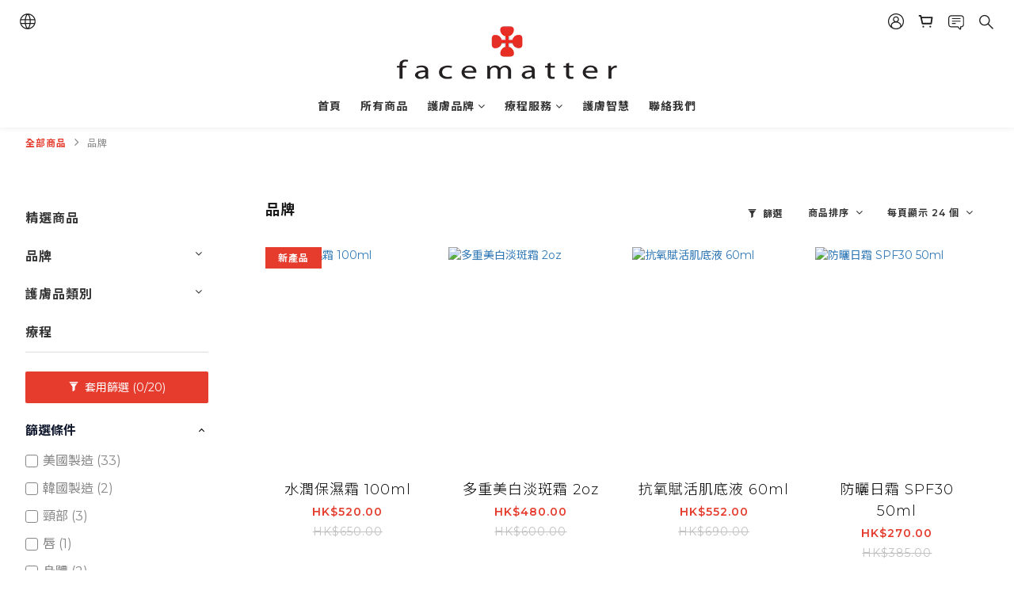

--- FILE ---
content_type: text/html; charset=utf-8
request_url: https://www.facematter.com/categories/facematter-one-stop-skin-care-solution?page=1&sort_by=&order_by=&limit=24
body_size: 76649
content:
<!DOCTYPE html>
<html lang="zh-hant"><head>  <!-- prefetch dns -->
<meta http-equiv="x-dns-prefetch-control" content="on">
<link rel="dns-prefetch" href="https://cdn.shoplineapp.com">
<link rel="preconnect" href="https://cdn.shoplineapp.com" crossorigin>
<link rel="dns-prefetch" href="https://shoplineimg.com">
<link rel="preconnect" href="https://shoplineimg.com">
<link rel="dns-prefetch" href="https://shoplineimg.com">
<link rel="preconnect" href="https://shoplineimg.com" title="image-service-origin">

  <link rel="preload" href="https://cdn.shoplineapp.com/s/javascripts/currencies.js" as="script">





<!-- Wrap what we need here -->


<!-- SEO -->
  
      <title>facematter系列品牌</title>


      <meta name="description" content="facematter的研發團隊由來自瑞士、美國、日本和韓國，富經驗的皮膚及醫學美容專家所組成。品牌透過團隊豐富的臨床經驗、先進的技術和頂尖的成分，研製出專有配方，為顧客提供適合、高效能和嶄新的護膚品。">



<!-- Meta -->
  
      <meta property="og:title" content="facematter系列品牌"/>

      <meta property="og:url" content="https://www.facematter.com/categories/facematter-one-stop-skin-care-solution">
      <link rel="canonical" href="https://www.facematter.com/categories/facematter-one-stop-skin-care-solution">
      <meta property="og:description" content="facematter的研發團隊由來自瑞士、美國、日本和韓國，富經驗的皮膚及醫學美容專家所組成。品牌透過團隊豐富的臨床經驗、先進的技術和頂尖的成分，研製出專有配方，為顧客提供適合、高效能和嶄新的護膚品。"/>

  <meta property="og:image" content="https://img.shoplineapp.com/media/image_clips/61a5bd72ef59f7001afefd70/original.png?1638251889"/>



<!-- locale meta -->


  <meta name="viewport" content="width=device-width, initial-scale=1.0, viewport-fit=cover">
<meta name="mobile-web-app-capable" content="yes">
<meta name="format-detection" content="telephone=no" />
<meta name="google" value="notranslate">

<!-- Shop icon -->
  <link rel="shortcut icon" type="image/png" href="https://img.shoplineapp.com/media/image_clips/61a4b1d434e222003b6b7ae9/original.png?1638183380">




<!--- Site Ownership Data -->
<!--- Site Ownership Data End-->

<!-- Styles -->


        <link rel="stylesheet" media="all" href="https://cdn.shoplineapp.com/assets/common-898e3d282d673c037e3500beff4d8e9de2ee50e01c27252b33520348e0b17da0.css" onload="" />

        <link rel="stylesheet" media="all" href="https://cdn.shoplineapp.com/assets/theme_varm-f76bd1a5c6e15b42a75ef228fe9b3f26cca1890370656486eebbf7ac82cf2c04.css" onload="" />


          <style>@font-face{font-family:'Montserrat';font-style:normal;font-weight:300;font-display:swap;src:url(https://cdn.shoplineapp.com/fonts/montserrat/montserrat-cyrillic-ext-normal-300.woff2) format("woff2");unicode-range:U+0460-052F,U+1C80-1C8A,U+20B4,U+2DE0-2DFF,U+A640-A69F,U+FE2E-FE2F}@font-face{font-family:'Montserrat';font-style:normal;font-weight:300;font-display:swap;src:url(https://cdn.shoplineapp.com/fonts/montserrat/montserrat-cyrillic-normal-300.woff2) format("woff2");unicode-range:U+0301,U+0400-045F,U+0490-0491,U+04B0-04B1,U+2116}@font-face{font-family:'Montserrat';font-style:normal;font-weight:300;font-display:swap;src:url(https://cdn.shoplineapp.com/fonts/montserrat/montserrat-vietnamese-normal-300.woff2) format("woff2");unicode-range:U+0102-0103,U+0110-0111,U+0128-0129,U+0168-0169,U+01A0-01A1,U+01AF-01B0,U+0300-0301,U+0303-0304,U+0308-0309,U+0323,U+0329,U+1EA0-1EF9,U+20AB}@font-face{font-family:'Montserrat';font-style:normal;font-weight:300;font-display:swap;src:url(https://cdn.shoplineapp.com/fonts/montserrat/montserrat-latin-ext-normal-300.woff2) format("woff2");unicode-range:U+0100-02BA,U+02BD-02C5,U+02C7-02CC,U+02CE-02D7,U+02DD-02FF,U+0304,U+0308,U+0329,U+1D00-1DBF,U+1E00-1E9F,U+1EF2-1EFF,U+2020,U+20A0-20AB,U+20AD-20C0,U+2113,U+2C60-2C7F,U+A720-A7FF}@font-face{font-family:'Montserrat';font-style:normal;font-weight:300;font-display:swap;src:url(https://cdn.shoplineapp.com/fonts/montserrat/montserrat-latin-normal-300.woff2) format("woff2");unicode-range:U+0000-00FF,U+0131,U+0152-0153,U+02BB-02BC,U+02C6,U+02DA,U+02DC,U+0304,U+0308,U+0329,U+2000-206F,U+20AC,U+2122,U+2191,U+2193,U+2212,U+2215,U+FEFF,U+FFFD}@font-face{font-family:'Montserrat';font-style:normal;font-weight:400;font-display:swap;src:url(https://cdn.shoplineapp.com/fonts/montserrat/montserrat-cyrillic-ext-normal-400.woff2) format("woff2");unicode-range:U+0460-052F,U+1C80-1C8A,U+20B4,U+2DE0-2DFF,U+A640-A69F,U+FE2E-FE2F}@font-face{font-family:'Montserrat';font-style:normal;font-weight:400;font-display:swap;src:url(https://cdn.shoplineapp.com/fonts/montserrat/montserrat-cyrillic-normal-400.woff2) format("woff2");unicode-range:U+0301,U+0400-045F,U+0490-0491,U+04B0-04B1,U+2116}@font-face{font-family:'Montserrat';font-style:normal;font-weight:400;font-display:swap;src:url(https://cdn.shoplineapp.com/fonts/montserrat/montserrat-vietnamese-normal-400.woff2) format("woff2");unicode-range:U+0102-0103,U+0110-0111,U+0128-0129,U+0168-0169,U+01A0-01A1,U+01AF-01B0,U+0300-0301,U+0303-0304,U+0308-0309,U+0323,U+0329,U+1EA0-1EF9,U+20AB}@font-face{font-family:'Montserrat';font-style:normal;font-weight:400;font-display:swap;src:url(https://cdn.shoplineapp.com/fonts/montserrat/montserrat-latin-ext-normal-400.woff2) format("woff2");unicode-range:U+0100-02BA,U+02BD-02C5,U+02C7-02CC,U+02CE-02D7,U+02DD-02FF,U+0304,U+0308,U+0329,U+1D00-1DBF,U+1E00-1E9F,U+1EF2-1EFF,U+2020,U+20A0-20AB,U+20AD-20C0,U+2113,U+2C60-2C7F,U+A720-A7FF}@font-face{font-family:'Montserrat';font-style:normal;font-weight:400;font-display:swap;src:url(https://cdn.shoplineapp.com/fonts/montserrat/montserrat-latin-normal-400.woff2) format("woff2");unicode-range:U+0000-00FF,U+0131,U+0152-0153,U+02BB-02BC,U+02C6,U+02DA,U+02DC,U+0304,U+0308,U+0329,U+2000-206F,U+20AC,U+2122,U+2191,U+2193,U+2212,U+2215,U+FEFF,U+FFFD}@font-face{font-family:'Montserrat';font-style:normal;font-weight:500;font-display:swap;src:url(https://cdn.shoplineapp.com/fonts/montserrat/montserrat-cyrillic-ext-normal-500.woff2) format("woff2");unicode-range:U+0460-052F,U+1C80-1C8A,U+20B4,U+2DE0-2DFF,U+A640-A69F,U+FE2E-FE2F}@font-face{font-family:'Montserrat';font-style:normal;font-weight:500;font-display:swap;src:url(https://cdn.shoplineapp.com/fonts/montserrat/montserrat-cyrillic-normal-500.woff2) format("woff2");unicode-range:U+0301,U+0400-045F,U+0490-0491,U+04B0-04B1,U+2116}@font-face{font-family:'Montserrat';font-style:normal;font-weight:500;font-display:swap;src:url(https://cdn.shoplineapp.com/fonts/montserrat/montserrat-vietnamese-normal-500.woff2) format("woff2");unicode-range:U+0102-0103,U+0110-0111,U+0128-0129,U+0168-0169,U+01A0-01A1,U+01AF-01B0,U+0300-0301,U+0303-0304,U+0308-0309,U+0323,U+0329,U+1EA0-1EF9,U+20AB}@font-face{font-family:'Montserrat';font-style:normal;font-weight:500;font-display:swap;src:url(https://cdn.shoplineapp.com/fonts/montserrat/montserrat-latin-ext-normal-500.woff2) format("woff2");unicode-range:U+0100-02BA,U+02BD-02C5,U+02C7-02CC,U+02CE-02D7,U+02DD-02FF,U+0304,U+0308,U+0329,U+1D00-1DBF,U+1E00-1E9F,U+1EF2-1EFF,U+2020,U+20A0-20AB,U+20AD-20C0,U+2113,U+2C60-2C7F,U+A720-A7FF}@font-face{font-family:'Montserrat';font-style:normal;font-weight:500;font-display:swap;src:url(https://cdn.shoplineapp.com/fonts/montserrat/montserrat-latin-normal-500.woff2) format("woff2");unicode-range:U+0000-00FF,U+0131,U+0152-0153,U+02BB-02BC,U+02C6,U+02DA,U+02DC,U+0304,U+0308,U+0329,U+2000-206F,U+20AC,U+2122,U+2191,U+2193,U+2212,U+2215,U+FEFF,U+FFFD}@font-face{font-family:'Montserrat';font-style:normal;font-weight:600;font-display:swap;src:url(https://cdn.shoplineapp.com/fonts/montserrat/montserrat-cyrillic-ext-normal-600.woff2) format("woff2");unicode-range:U+0460-052F,U+1C80-1C8A,U+20B4,U+2DE0-2DFF,U+A640-A69F,U+FE2E-FE2F}@font-face{font-family:'Montserrat';font-style:normal;font-weight:600;font-display:swap;src:url(https://cdn.shoplineapp.com/fonts/montserrat/montserrat-cyrillic-normal-600.woff2) format("woff2");unicode-range:U+0301,U+0400-045F,U+0490-0491,U+04B0-04B1,U+2116}@font-face{font-family:'Montserrat';font-style:normal;font-weight:600;font-display:swap;src:url(https://cdn.shoplineapp.com/fonts/montserrat/montserrat-vietnamese-normal-600.woff2) format("woff2");unicode-range:U+0102-0103,U+0110-0111,U+0128-0129,U+0168-0169,U+01A0-01A1,U+01AF-01B0,U+0300-0301,U+0303-0304,U+0308-0309,U+0323,U+0329,U+1EA0-1EF9,U+20AB}@font-face{font-family:'Montserrat';font-style:normal;font-weight:600;font-display:swap;src:url(https://cdn.shoplineapp.com/fonts/montserrat/montserrat-latin-ext-normal-600.woff2) format("woff2");unicode-range:U+0100-02BA,U+02BD-02C5,U+02C7-02CC,U+02CE-02D7,U+02DD-02FF,U+0304,U+0308,U+0329,U+1D00-1DBF,U+1E00-1E9F,U+1EF2-1EFF,U+2020,U+20A0-20AB,U+20AD-20C0,U+2113,U+2C60-2C7F,U+A720-A7FF}@font-face{font-family:'Montserrat';font-style:normal;font-weight:600;font-display:swap;src:url(https://cdn.shoplineapp.com/fonts/montserrat/montserrat-latin-normal-600.woff2) format("woff2");unicode-range:U+0000-00FF,U+0131,U+0152-0153,U+02BB-02BC,U+02C6,U+02DA,U+02DC,U+0304,U+0308,U+0329,U+2000-206F,U+20AC,U+2122,U+2191,U+2193,U+2212,U+2215,U+FEFF,U+FFFD}@font-face{font-family:'Montserrat';font-style:normal;font-weight:700;font-display:swap;src:url(https://cdn.shoplineapp.com/fonts/montserrat/montserrat-cyrillic-ext-normal-700.woff2) format("woff2");unicode-range:U+0460-052F,U+1C80-1C8A,U+20B4,U+2DE0-2DFF,U+A640-A69F,U+FE2E-FE2F}@font-face{font-family:'Montserrat';font-style:normal;font-weight:700;font-display:swap;src:url(https://cdn.shoplineapp.com/fonts/montserrat/montserrat-cyrillic-normal-700.woff2) format("woff2");unicode-range:U+0301,U+0400-045F,U+0490-0491,U+04B0-04B1,U+2116}@font-face{font-family:'Montserrat';font-style:normal;font-weight:700;font-display:swap;src:url(https://cdn.shoplineapp.com/fonts/montserrat/montserrat-vietnamese-normal-700.woff2) format("woff2");unicode-range:U+0102-0103,U+0110-0111,U+0128-0129,U+0168-0169,U+01A0-01A1,U+01AF-01B0,U+0300-0301,U+0303-0304,U+0308-0309,U+0323,U+0329,U+1EA0-1EF9,U+20AB}@font-face{font-family:'Montserrat';font-style:normal;font-weight:700;font-display:swap;src:url(https://cdn.shoplineapp.com/fonts/montserrat/montserrat-latin-ext-normal-700.woff2) format("woff2");unicode-range:U+0100-02BA,U+02BD-02C5,U+02C7-02CC,U+02CE-02D7,U+02DD-02FF,U+0304,U+0308,U+0329,U+1D00-1DBF,U+1E00-1E9F,U+1EF2-1EFF,U+2020,U+20A0-20AB,U+20AD-20C0,U+2113,U+2C60-2C7F,U+A720-A7FF}@font-face{font-family:'Montserrat';font-style:normal;font-weight:700;font-display:swap;src:url(https://cdn.shoplineapp.com/fonts/montserrat/montserrat-latin-normal-700.woff2) format("woff2");unicode-range:U+0000-00FF,U+0131,U+0152-0153,U+02BB-02BC,U+02C6,U+02DA,U+02DC,U+0304,U+0308,U+0329,U+2000-206F,U+20AC,U+2122,U+2191,U+2193,U+2212,U+2215,U+FEFF,U+FFFD}
</style><link rel="dns-prefetch" href="https://fonts.googleapis.com"><link rel="preconnect" href="https://fonts.googleapis.com"><link rel="dns-prefetch" href="https://fonts.gstatic.com"><link rel="preconnect" href="https://fonts.gstatic.com" crossorigin="true"><script>
  window.addEventListener('load', function() {
    const link = document.createElement('link');
    link.rel = 'stylesheet';
    link.href = 'https://fonts.googleapis.com/css2?family=Noto+Sans+TC:wght@300;400;500;700&display=swap';
    link.media = 'print';
    link.onload = () => {
      link.media = 'all';
    }
    document.head.appendChild(link);
  });
</script>

    <style>
      .ProductList-categoryMenu ul li:hover>a.primary-color-hover,.ProductList-categoryMenu .List-item a.primary-color-hover:hover,.ProductReview-container a.primary-color-hover:hover,.ProductReview-container .List-item a.primary-color-hover:hover,.ProductList-select .select-sort:hover span,.ProductList-select .select-limit:hover span,.ProductList-select .select-filter:hover span,.ProductList-select .select-sort:hover:after,.ProductList-select .select-limit:hover:after,.ProductList-select .select-filter:hover:after,.ProductList-select ul li:hover,.breadcrumb a.Label,.QuickCart-modal .modal-body .variation-label:hover,.QuickCart-modal .modal-body .variation-label.variation-label--selected,.ProductDetail-product-info .variation-label:hover,.ProductDetail-product-info .variation-label.variation-label--selected,.product-item .price:not(.price-crossed),.product-item .price-sale,.product-info .price-regular:not(.price-crossed),.product-info .price-sale,.QuickCart-modal .modal-body .selectpicker:hover,.ProductDetail-product-info .selectpicker:hover,.member-price-tip-content,.Product-item .Product-info .Label-price:not(.Label-price-original),.product-item .info-box .price:not(.price-crossed),.addon-promotions-container .addon-promotion-item .price-sale,#btn-form-submit-modal:hover,#btn-form-submit-modal:focus,.btn-add-wishlist:hover,.btn-add-wishlist.is-active,.btn-add-back-in-stock:hover,.btn-add-back-in-stock.is-active,.Product-promotions-tag a,.product-info .price:not(.price-crossed),.ProductDetail-product-info .price-box>.price:not(.price-crossed),.addon-product-info .out-of-stock,.amazon-wishlist-block .buy-at-amazon-button a:hover,.amazon-wishlist-block .buy-at-amazon-button a.is-active,.amazon-wishlist-block .buy-at-amazon-button:hover,.amazon-wishlist-block .buy-at-amazon-button.is-active,.product-available-info .product-available-info-text,.product-available-info .product-available-info-time,.PromotionInfo .show-term-button,.PromotionCart-content .product-content .price-details,.member-center-coupon-nav .active,.ProductList-select category-filter-button .advance-filter-button:hover,.category-advance-filter .filter-data .filter-item-title .expend-toggle:hover,.category-advance-filter .filter-data .filter-item label:hover,.facebook-banner .fa-times,.facebook-banner .wording,sl-list-page-wishlist-button .plp-wishlist-button .fa-heart,.text-primary-color,.text-primary-color a,.text-primary-color a:hover{color:#e53c2e}.ProductList-select category-filter-button .advance-filter-button:hover svg{fill:#e53c2e}.view-prev,.view-next,.navigation-menu-second-layer .scroll-left:not(.scroll-disable):hover,.navigation-menu-second-layer .scroll-right:not(.scroll-disable):hover,.NavigationBar-nestedList .sub-prev:not(.sub-disable):hover span,.NavigationBar-nestedList .sub-next:not(.sub-disable):hover span,#Footer .footer-decor-bar,#Footer .footer-decor-bar .varm-background,.pagination li.active,.pagination li.active>a.Label,.pagination li:not(.active):hover>a,.pagination li:not(.active):hover a.Label,.cart-chkt-btn,.owl-theme .owl-dots .owl-dot.active span,.owl-theme .owl-dots .owl-dot:hover span,.product-item .boxify-image-wrapper .btn-add-to-cart,.member-price-tag,.product-customized-labels,.btn-add-to-cart.mobile-cart,.owl-theme .owl-nav [class*=owl-],.coupon-card-image,.category-advance-filter .apply-button{background:#e53c2e}.CartPanel-toggleButton .Cart-count.primary-color,.addon-promotions-container .addon-item-chkbox.active,.member-profile-save,.btn-color-primary,.btn-cart-fixed,.trial-order-dialog .checkout-btn,.PromotionPage-container .info-box .btn-add-to-promotion-cart,.basic-popover-desktop .body .action-button,.basic-popover-mobile,.basic-popover-mobile .member-referral-link,#get-welcome-member-referral-credits .body .continue,.category-advance-filter .filter-data .filter-item label input[type=checkbox]:checked::after,.member-center-profile__submit-button,.member-center-profile__retry-button,.member-center-profile__member-referral-modal-button,.member-center-profile__email-verification-modal-button{background-color:#e53c2e}.QuickCart-modal .modal-body .variation-label:hover,.QuickCart-modal .modal-body .variation-label.variation-label--selected,.ProductDetail-product-info .variation-label:hover,.ProductDetail-product-info .variation-label.variation-label--selected,.cart-chkt-btn,.member-profile-save,.btn-color-primary,.variant-image.selected .image-container,.btn-cart-fixed,.product-available-info,.basic-popover-desktop .body .action-button,#get-welcome-member-referral-credits .body .continue,.category-advance-filter .filter-data .filter-price-range input:focus,.category-advance-filter .filter-data .filter-price-range input:hover,.member-center-profile__submit-button,.member-center-profile__retry-button,.member-center-profile__member-referral-modal-button,.member-center-profile__email-verification-modal-button{border-color:#e53c2e}.checkout-coupon-list-card:hover>.checkout-coupon-list-card-body,.product-list-variant-selector-item.selected-variation>.product-list-variant-selector-image:after{border-color:#e53c2e}.sl-goto-top:hover:before{border-top-color:#e53c2e}.primary-border-color-after>:after,.primary-border-color-after:not(.Grid-item-title):after,.primary-border-color-after:not(.Grid-item-title) :after,.primary-color-border-bottom,.Grid-item-content p:last-child:after,.Grid-item-content div:last-child:after,.Tabset .Tab-label.active span:after{border-bottom-color:#e53c2e}.Product-promotions-tag,.sl-goto-top:hover:before,.sl-goto-top:hover:after{border-left-color:#e53c2e}.navigation-menu-second-layer .navigation-menu-item:hover>.navigation-menu-item-label{color:#e53c2e !important}.navigation-menu-second-layer .navigation-menu-third-layer-toggle:hover{color:#e53c2e !important}.navigation-menu-top-layer>.navigation-menu-item:after{background-color:#e53c2e}.mod-desktop .NavigationBar-actionMenu .NavigationBar-actionMenu-button:hover .icons{fill:#e53c2e}.Product-searchField-btn-close .icon-close:hover,.Product-searchField-btn-submit .icon-search:hover{fill:#e53c2e}.NavigationBar-actionMenu-dropdown .List-item:hover,#LanguagePanel .MenuPanel-section-header:hover,#CurrencyPanel .MenuPanel-section-header:hover{color:#e53c2e}.quick-cart-cancel-holder .quick-cart-cancel:hover{background-color:#e53c2e !important}.CartPanel-section .promotion-label{background-color:#e53c2e !important}.NavigationBar-mainMenu .List-item:hover>.Label.primary-color-hover{color:#e53c2e !important}.NavigationBar-mainMenu i.primary-color-hover:hover{color:#e53c2e !important}@media (min-width: 768px){.PostList .List-item.primary-color-hover a:hover .List-item-title{color:#e53c2e}}@media (max-width: 767px){.PostList .List-item.primary-color-hover a:active .List-item-title{color:#e53c2e}}.ProductReview-container .List-item a.disabled{color:#e53c2e !important}.pagination li:not(.active):hover>a,.pagination li:not(.active):hover a.Label{opacity:.2}.cart-chkt-btn:hover:not(.insufficient-point) .ladda-spinner div div div{background:#e53c2e !important}.addon-promotions-container .detail-media-container.addon-selected{border:3px solid #e53c2e}.product-review-block .btn-primary,.product-review-block .btn-primary:focus,.submit-btn-wrapper .btn-primary,.submit-btn-wrapper .btn-primary:focus{background-color:#e53c2e !important}.contact-us-modal #btn-form-submit-modal{background-color:#e53c2e}.contact-us-modal #btn-form-submit-modal:active,.contact-us-modal #btn-form-submit-modal:focus{color:#fff}.Message-close-button:hover{background-color:#e53c2e}.Variation-border.selected{border:solid 2px #e53c2e !important}@media not all and (pointer: coarse){.Variation-border:hover{border:solid 2px #e53c2e !important}}.customer-review-bar-color{background-color:#e53c2e !important}.product-available-info .product-available-info-time{border-bottom-color:#e53c2e}.input-group-btn .btn-checkout:hover>svg{fill:#e53c2e}.multi-checkout-confirm .multi-checkout-confirm__delivery_notice{color:#e53c2e}.multi-checkout-confirm .multi-checkout-confirm__delivery_notice:before,.multi-checkout-confirm .multi-checkout-confirm__delivery_notice:after{background-color:#e53c2e}#checkout-object__section .checkout-object__info_cart-header{color:#e53c2e}#checkout-object__section .checkout-object__info_cart-header .icon-basket{fill:#e53c2e}#signup-login-page .solid-btn:not([disabled]){background-color:#e53c2e;border-color:#e53c2e}#signup-login-page .solid-btn:not([disabled]):hover{background-color:#121a2f;border-color:#121a2f;color:#fff}#signup-login-page .solid-btn[data-loading]{background-color:#e53c2e;border-color:#e53c2e}#signup-login-page .outline-btn:not([disabled]){color:#e53c2e;border-color:#e53c2e}#signup-login-page .outline-btn:not([disabled]):hover{background-color:#121a2f;border-color:#121a2f;color:#fff}#signup-login-page .outline-btn[data-loading]{color:#e53c2e;border-color:#e53c2e}.member-center-profile__submit-button:hover,.member-center-profile__retry-button:hover,.member-center-profile__member-referral-modal-button:hover,.member-center-profile__email-verification-modal-button:hover{background-color:#121a2f;border-color:#121a2f}

    </style>
    <style>
      #Footer,#Footer .footer-background,.owl-theme .owl-nav [class*=owl-]:hover,.btn:not(.btn-success):not(.lightbox-close):not(.btn-checkout):hover,.btn:not(.btn-success):not(.lightbox-close):not(.btn-checkout):focus,.btn.focus:not(.btn-success):not(.lightbox-close):not(.btn-checkout),.Back-in-stock-addItem-block:hover,.Back-in-stock-addItem-block:focus,.Back-in-stock-addItem-block.focus{background:#c4d5ec}.product-review-button a:hover,.page-order-show #btn-form-submit:hover,.submit-btn-wrapper .btn-primary:hover{background:#c4d5ec !important}#btn-form-submit-modal:hover,.PromotionPage-container .info-box .btn-add-to-promotion-cart:hover{background-color:#c4d5ec}.quick-cart-button-container button:hover,.Back-in-stock-addItem-block button:hover,.product-detail-button-container button:hover,.message-info-box button:hover,.wrap-message-btn button:hover,.member-profile-save:hover,.btn-primary:hover{background-color:#c4d5ec !important}.btn:not(.btn-success):not(.lightbox-close):not(.btn-checkout):hover,.btn:not(.btn-success):not(.lightbox-close):not(.btn-checkout):focus,.btn.focus:not(.btn-success):not(.lightbox-close):not(.btn-checkout),.Back-in-stock-addItem-block:hover,.Back-in-stock-addItem-block:focus,.Back-in-stock-addItem-block.focus{border-color:#c4d5ec}.member-profile-save:hover,.btn-primary:hover{border-color:#c4d5ec !important}#btn-form-submit-modal:hover{color:#fff}.quick-cart-button-container button:hover,.Back-in-stock-addItem-block button:hover,.product-detail-button-container button:hover,.message-info-box button:hover,.wrap-message-btn button:hover{border-color:#c4d5ec;color:#fff}

    </style>







  <link rel="stylesheet" media="all" href="https://cdn.shoplineapp.com/packs/css/intl_tel_input-0d9daf73.chunk.css" />








<script type="text/javascript">
  window.mainConfig = JSON.parse('{\"sessionId\":\"\",\"merchantId\":\"61a04661138d2f003f20532b\",\"appCoreHost\":\"shoplineapp.com\",\"assetHost\":\"https://cdn.shoplineapp.com/packs/\",\"apiBaseUrl\":\"http://shoplineapp.com\",\"eventTrackApi\":\"https://events.shoplytics.com/api\",\"frontCommonsApi\":\"https://front-commons.shoplineapp.com/api\",\"appendToUrl\":\"\",\"env\":\"production\",\"merchantData\":{\"_id\":\"61a04661138d2f003f20532b\",\"addon_limit_enabled\":true,\"base_country_code\":\"HK\",\"base_currency\":{\"id\":\"hkd\",\"iso_code\":\"HKD\",\"alternate_symbol\":\"HK$\",\"name\":\"Hong Kong Dollar\",\"symbol_first\":true,\"subunit_to_unit\":100},\"base_currency_code\":\"HKD\",\"beta_feature_keys\":[],\"brand_home_url\":\"https://www.facematter.com\",\"checkout_setting\":{\"enable_membership_autocheck\":false,\"enable_subscription_autocheck\":false,\"rounding_setting\":{\"enabled\":false,\"rounding_mode\":\"round_half_even\",\"smallest_denomination\":10}},\"current_plan_key\":\"basket\",\"current_theme_key\":\"varm\",\"delivery_option_count\":7,\"enabled_stock_reminder\":false,\"handle\":\"clarice625\",\"identifier\":\"\",\"instagram_access_token\":\"\",\"instagram_id\":\"\",\"invoice_activation\":\"inactive\",\"is_image_service_enabled\":true,\"mobile_logo_media_url\":\"https://img.shoplineapp.com/media/image_clips/61a5d22d8e1ef700170b6412/original.png?1638257196\",\"name\":\"Facematter.com\",\"order_setting\":{\"invoice_activation\":\"inactive\",\"short_message_activation\":\"inactive\",\"default_out_of_stock_reminder\":false,\"auto_cancel_expired_orders\":false,\"auto_revert_credit\":false,\"enabled_order_auth_expiry\":true,\"enable_order_split_einvoice_reissue\":false,\"no_duplicate_uniform_invoice\":false,\"hourly_auto_invoice\":false,\"enabled_location_id\":false,\"enabled_sf_hidden_product_name\":false,\"slp_auto_refund\":false,\"customer_return_order\":{\"enabled\":false,\"available_return_days\":\"7\"},\"customer_cancel_order\":{\"enabled\":false,\"auto_revert_credit\":false},\"invoice\":{\"tax_id\":\"\"},\"facebook_messenging\":{\"status\":\"deactivated\"},\"status_update_sms\":{\"status\":\"deactivated\"},\"private_info_handle\":{\"enabled\":true,\"custom_fields_enabled\":true}},\"payment_method_count\":3,\"product_setting\":{\"enabled_product_review\":true,\"preorder_add_to_cart_button_display\":\"depend_on_stock\"},\"promotion_setting\":{\"multi_order_discount_strategy\":\"order_or_tier_promotion\",\"order_gift_threshold_mode\":\"after_price_discounts\",\"order_free_shipping_threshold_mode\":\"after_all_discounts\",\"category_item_gift_threshold_mode\":\"before_discounts\",\"category_item_free_shipping_threshold_mode\":\"before_discounts\"},\"rollout_keys\":[\"2FA_google_authenticator\",\"3_layer_category\",\"3_layer_navigation\",\"3_layer_variation\",\"711_CB_13countries\",\"711_CB_pickup_TH\",\"711_c2b_report_v2\",\"711_cross_delivery\",\"MC_WA_Template_Management\",\"MC_manual_order\",\"MO_Apply_Coupon_Code\",\"StaffCanBeDeleted_V1\",\"UTM_export\",\"UTM_register\",\"abandoned_cart_notification\",\"add_system_fontstyle\",\"add_to_cart_revamp\",\"addon_products_limit_10\",\"addon_products_limit_unlimited\",\"addon_quantity\",\"address_format_batch2\",\"address_format_jp\",\"address_format_my\",\"address_format_us\",\"address_format_vn\",\"admin_app_extension\",\"admin_custom_domain\",\"admin_image_service\",\"admin_manual_order\",\"admin_realtime\",\"admin_vietnam_dong\",\"admin_whitelist_ip\",\"adminapp_order_form\",\"adminapp_wa_contacts_list\",\"ads_system_new_tab\",\"adyen_my_sc\",\"affiliate_by_product\",\"affiliate_dashboard\",\"affiliate_kol_report_appstore\",\"alipay_hk_sc\",\"amazon_product_review\",\"android_pos_agent_clockin_n_out\",\"android_pos_purchase_order_partial_in_storage\",\"android_pos_round_adj\",\"android_pos_save_send_receipt\",\"android_pos_v2_force_upgrade_version_1-50-0_date_2025-08-30\",\"app_categories_filtering\",\"app_multiplan\",\"app_subscription_prorated_billing\",\"apply_multi_order_discount\",\"apps_store\",\"apps_store_blog\",\"apps_store_fb_comment\",\"apps_store_wishlist\",\"appstore_free_trial\",\"archive_order_data\",\"archive_order_ui\",\"assign_products_to_category\",\"auth_flow_revamp\",\"auto_credit\",\"auto_credit_notify\",\"auto_credit_percentage\",\"auto_credit_recurring\",\"auto_reply_comment\",\"auto_reply_fb\",\"auto_save_sf_plus_address\",\"auto_suspend_admin\",\"availability_buy_online_pickup_instore\",\"availability_preview_buy_online_pickup_instore\",\"back_in_stock_appstore\",\"back_in_stock_notify\",\"basket_comparising_link_CNY\",\"basket_comparising_link_HKD\",\"basket_comparising_link_TWD\",\"basket_invoice_field\",\"basket_pricing_page_cny\",\"basket_pricing_page_hkd\",\"basket_pricing_page_myr\",\"basket_pricing_page_sgd\",\"basket_pricing_page_thb\",\"basket_pricing_page_twd\",\"basket_pricing_page_usd\",\"basket_pricing_page_vnd\",\"basket_subscription_coupon\",\"basket_subscription_email\",\"bianco_setting\",\"bidding_select_product\",\"bing_ads\",\"birthday_format_v2\",\"block_gtm_for_lighthouse\",\"blog\",\"blog_app\",\"blog_revamp_admin\",\"blog_revamp_admin_category\",\"blog_revamp_doublewrite\",\"blog_revamp_related_products\",\"blog_revamp_shop_category\",\"blog_revamp_singleread\",\"breadcrumb\",\"broadcast_addfilter\",\"broadcast_advanced_filters\",\"broadcast_analytics\",\"broadcast_center\",\"broadcast_clone\",\"broadcast_email_html\",\"broadcast_facebook_template\",\"broadcast_line_template\",\"broadcast_preset_time\",\"broadcast_to_unsubscribers_sms\",\"broadcast_unsubscribe_email\",\"bulk_action_customer\",\"bulk_action_product\",\"bulk_assign_point\",\"bulk_import_multi_lang\",\"bulk_payment_delivery_setting\",\"bulk_printing_labels_711C2C\",\"bulk_update_dynamic_fields\",\"bulk_update_job\",\"bulk_update_new_fields\",\"bulk_update_product_download_with_filter\",\"bulk_update_tag\",\"bulk_update_tag_enhancement\",\"bundle_add_type\",\"bundle_group\",\"bundle_page\",\"bundle_pricing\",\"bundle_promotion_apply_enhancement\",\"bundle_stackable\",\"buy_at_amazon\",\"buy_button\",\"buy_now_button\",\"buyandget_promotion\",\"callback_service\",\"cancel_order_by_customer\",\"cancel_order_by_customer_v2\",\"cart_addon\",\"cart_addon_condition\",\"cart_addon_limit\",\"cart_uuid\",\"category_banner_multiple\",\"category_limit_unlimited\",\"category_sorting\",\"channel_amazon\",\"channel_fb\",\"channel_integration\",\"channel_line\",\"charge_shipping_fee_by_product_qty\",\"chat_widget\",\"chat_widget_facebook\",\"chat_widget_ig\",\"chat_widget_line\",\"chat_widget_livechat\",\"chat_widget_whatsapp\",\"chatbot_card_carousel\",\"chatbot_card_template\",\"chatbot_image_widget\",\"chatbot_keywords_matching\",\"chatbot_welcome_template\",\"checkout_membercheckbox_toggle\",\"checkout_setting\",\"cn_pricing_page_2019\",\"combine_orders_app\",\"comment_list_export\",\"component_h1_tag\",\"connect_new_facebookpage\",\"consolidated_billing\",\"cookie_consent\",\"country_code\",\"coupon_center_back_to_cart\",\"coupon_notification\",\"coupon_v2\",\"create_staff_revamp\",\"credit_campaign\",\"credit_condition_5_tier_ec\",\"credit_point_report\",\"credit_point_triggerpoint\",\"crm_email_custom\",\"crm_notify_preview\",\"crm_sms_custom\",\"crm_sms_notify\",\"cross_shop_tracker\",\"custom_css\",\"custom_home_delivery_tw\",\"custom_notify\",\"custom_order_export\",\"customer_advanced_filter\",\"customer_coupon\",\"customer_custom_field_limit_5\",\"customer_data_secure\",\"customer_edit\",\"customer_export_v2\",\"customer_group\",\"customer_group_analysis\",\"customer_group_broadcast\",\"customer_group_filter_p2\",\"customer_group_filter_p3\",\"customer_group_regenerate\",\"customer_group_sendcoupon\",\"customer_group_smartrfm_filter\",\"customer_import_50000_failure_report\",\"customer_import_v2\",\"customer_import_v3\",\"customer_list\",\"customer_new_report\",\"customer_referral\",\"customer_referral_notify\",\"customer_search_match\",\"customer_tag\",\"dashboard_v2\",\"dashboard_v2_revamp\",\"date_picker_v2\",\"deep_link_support_linepay\",\"deep_link_support_payme\",\"deep_search\",\"default_theme_ultrachic\",\"delivery_time\",\"delivery_time_with_quantity\",\"design_submenu\",\"dev_center_app_store\",\"disable_footer_brand\",\"disable_old_upgrade_reminder\",\"domain_applicable\",\"doris_bien_setting\",\"dusk_setting\",\"dynamic_shipping_rate_refactor\",\"ec_order_unlimit\",\"ecpay_expirydate\",\"ecpay_payment_gateway\",\"einvoice_bulk_update\",\"einvoice_edit\",\"einvoice_newlogic\",\"email_credit_expire_notify\",\"email_custom\",\"email_member_forget_password_notify\",\"email_member_register_notify\",\"email_order_notify\",\"email_verification\",\"enable_body_script\",\"enable_calculate_api_promotion_apply\",\"enable_calculate_api_promotion_filter\",\"enable_cart_api\",\"enable_cart_service\",\"enable_corejs_splitting\",\"enable_lazysizes_image_tag\",\"enable_new_css_bundle\",\"enable_order_status_callback_revamp_for_promotion\",\"enable_order_status_callback_revamp_for_storefront\",\"enable_promotion_usage_record\",\"enable_shopjs_splitting\",\"enhanced_catalog_feed\",\"exclude_product\",\"exclude_product_v2\",\"execute_shipment_permission\",\"export_inventory_report_v2\",\"express_cart\",\"express_checkout_pages\",\"extend_reminder\",\"facebook_ads\",\"facebook_dia\",\"facebook_line_promotion_notify\",\"facebook_login\",\"facebook_messenger_subscription\",\"facebook_notify\",\"facebook_pixel_manager\",\"fb_1on1_chat\",\"fb_broadcast\",\"fb_broadcast_sc\",\"fb_broadcast_sc_p2\",\"fb_comment_app\",\"fb_entrance_optimization\",\"fb_feed_unlimit\",\"fb_group\",\"fb_menu\",\"fb_messenger_onetime_notification\",\"fb_multi_category_feed\",\"fb_offline_conversions_api\",\"fb_pixel_matching\",\"fb_pixel_v2\",\"fb_post_management\",\"fb_product_set\",\"fb_quick_signup_link\",\"fb_shop_now_button\",\"fb_ssapi\",\"fb_sub_button\",\"fb_welcome_msg\",\"fbe_oe\",\"fbe_shop\",\"fbe_v2\",\"fbe_v2_edit\",\"fbig_shop_disabled\",\"feature_alttag_phase1\",\"feature_alttag_phase2\",\"flash_price_campaign\",\"fm_order_receipt\",\"fmt_c2c_newlabel\",\"fmt_revision\",\"footer_brand\",\"footer_builder\",\"footer_builder_new\",\"form_builder\",\"form_builder_access\",\"form_builder_user_management\",\"form_builder_v2_elements\",\"form_builder_v2_receiver\",\"form_builder_v2_report\",\"fps_rolling_key\",\"freeshipping_promotion_condition\",\"get_coupon\",\"get_promotions_by_cart\",\"gift_promotion_condition\",\"gift_shipping_promotion_discount_condition\",\"gifts_limit_10\",\"gifts_limit_unlimited\",\"gmv_revamp\",\"godaddy\",\"google_ads_api\",\"google_ads_manager\",\"google_analytics_4\",\"google_analytics_manager\",\"google_content_api\",\"google_dynamic_remarketing_tag\",\"google_enhanced_conversions\",\"google_preorder_feed\",\"google_product_category_3rdlayer\",\"google_recaptcha\",\"google_remarketing_manager\",\"google_signup_login\",\"google_tag_manager\",\"gp_tw_sc\",\"group_url_bind_post_live\",\"h2_tag_phase1\",\"hct_logistics_bills_report\",\"hidden_product\",\"hidden_product_p2\",\"hide_credit_point_record_balance\",\"hk_pricing_page_2019\",\"hkd_pricing_page_disabled_2020\",\"ig_browser_notify\",\"ig_live\",\"ig_login_entrance\",\"ig_new_api\",\"image_gallery\",\"image_gallery_p2\",\"image_host_by_region\",\"image_limit_100000\",\"image_limit_30000\",\"image_widget_mobile\",\"inbox_manual_order\",\"inbox_send_cartlink\",\"increase_variation_limit\",\"instagram_create_post\",\"instagram_post_sales\",\"instant_order_form\",\"integrated_label_711\",\"integrated_sfexpress\",\"integration_one\",\"inventory_change_reason\",\"inventory_search_v2\",\"job_api_products_export\",\"job_api_user_export\",\"job_product_import\",\"jquery_v3\",\"kingsman_v2_setting\",\"layout_engine_service_kingsman_blogs\",\"layout_engine_service_kingsman_member_center\",\"layout_engine_service_kingsman_promotions\",\"line_1on1_chat\",\"line_abandon_notification\",\"line_ads_tag\",\"line_broadcast\",\"line_in_chat_shopping\",\"line_login\",\"line_login_mobile\",\"line_shopping_new_fields\",\"line_signup\",\"live_after_keyword\",\"live_ai_tag_comments\",\"live_announce_bids\",\"live_announce_buyer\",\"live_bidding\",\"live_broadcast_v2\",\"live_bulk_checkoutlink\",\"live_bulk_edit\",\"live_checkout_notification\",\"live_checkout_notification_all\",\"live_checkout_notification_message\",\"live_comment_discount\",\"live_comment_robot\",\"live_create_product_v2\",\"live_crosspost\",\"live_dashboard_product\",\"live_event_discount\",\"live_exclusive_price\",\"live_fb_group\",\"live_fhd_video\",\"live_general_settings\",\"live_group_event\",\"live_host_panel\",\"live_ig_messenger_broadcast\",\"live_ig_product_recommend\",\"live_im_switch\",\"live_keyword_switch\",\"live_line_broadcast\",\"live_line_multidisplay\",\"live_luckydraw_enhancement\",\"live_messenger_broadcast\",\"live_order_block\",\"live_print_advanced\",\"live_product_recommend\",\"live_shopline_announcement\",\"live_shopline_beauty_filter\",\"live_shopline_keyword\",\"live_shopline_product_card\",\"live_shopline_view\",\"live_shopline_view_marquee\",\"live_show_storefront_facebook\",\"live_show_storefront_shopline\",\"live_stream_settings\",\"lock_cart_sc_product\",\"logistic_bill_v2_711_b2c\",\"logistic_bill_v2_711_c2c\",\"logo_favicon\",\"luckydraw_products\",\"luckydraw_qualification\",\"manual_activation\",\"manual_order\",\"manual_order_7-11\",\"manual_order_ec_to_sc\",\"manually_bind_post\",\"marketing_affiliate\",\"marketing_affiliate_p2\",\"mc-history-instant\",\"mc_711crossborder\",\"mc_ad_tag\",\"mc_assign_message\",\"mc_auto_bind_member\",\"mc_autoreply_cotent\",\"mc_autoreply_question\",\"mc_autoreply_trigger\",\"mc_broadcast\",\"mc_broadcast_v2\",\"mc_bulk_read\",\"mc_chatbot_template\",\"mc_delete_message\",\"mc_edit_cart\",\"mc_history_instant\",\"mc_history_post\",\"mc_im\",\"mc_inbox_autoreply\",\"mc_input_status\",\"mc_instant_notifications\",\"mc_invoicetitle_optional\",\"mc_keyword_autotagging\",\"mc_line_broadcast\",\"mc_line_broadcast_all_friends\",\"mc_line_cart\",\"mc_logistics_hct\",\"mc_logistics_tcat\",\"mc_manage_blacklist\",\"mc_mark_todo\",\"mc_new_menu\",\"mc_phone_tag\",\"mc_reminder_unpaid\",\"mc_reply_pic\",\"mc_setting_message\",\"mc_setting_orderform\",\"mc_shop_message_refactor\",\"mc_smart_advice\",\"mc_sort_waitingtime\",\"mc_sort_waitingtime_new\",\"mc_tw_invoice\",\"media_gcp_upload\",\"member_center_profile_revamp\",\"member_import_notify\",\"member_info_reward\",\"member_info_reward_subscription\",\"member_password_setup_notify\",\"member_points\",\"member_points_notify\",\"member_price\",\"membership_tier_double_write\",\"membership_tier_notify\",\"membership_tiers\",\"memebr_center_point_credit_revamp\",\"menu_limit_100\",\"menu_limit_unlimited\",\"message_center_v3\",\"message_revamp\",\"mo_remove_discount\",\"mobile_and_email_signup\",\"mobile_signup_p2\",\"modularize_address_format\",\"molpay_credit_card\",\"multi_lang\",\"multicurrency\",\"my_pricing_page_2019\",\"myapp_reauth_alert\",\"myr_pricing_page_disabled_2020\",\"new_app_subscription\",\"new_layout_for_mobile_and_pc\",\"new_onboarding_flow\",\"new_return_management\",\"new_settings_apply_all_promotion\",\"new_signup_flow\",\"new_sinopac_3d\",\"notification_custom_sending_time\",\"npb_theme_philia\",\"npb_widget_font_size_color\",\"ob_revamp\",\"ob_sgstripe\",\"ob_twecpay\",\"oceanpay\",\"old_fbe_removal\",\"onboarding_basketplan\",\"onboarding_handle\",\"one_new_filter\",\"one_page_store\",\"one_page_store_1000\",\"one_page_store_checkout\",\"one_page_store_clone\",\"one_page_store_product_set\",\"oneship_installable\",\"online_credit_redemption_toggle\",\"online_store_design\",\"online_store_design_setup_guide_basketplan\",\"order_add_to_cart\",\"order_archive_calculation_revamp_crm_amount\",\"order_archive_calculation_revamp_crm_member\",\"order_archive_product_testing\",\"order_archive_testing\",\"order_archive_testing_crm\",\"order_archive_testing_order_details\",\"order_archive_testing_return_order\",\"order_confirmation_slip_upload\",\"order_custom_field_limit_5\",\"order_custom_notify\",\"order_discount_stackable\",\"order_export_366day\",\"order_export_v2\",\"order_filter_shipped_date\",\"order_message_broadcast\",\"order_new_source\",\"order_promotion_split\",\"order_search_custom_field\",\"order_search_sku\",\"order_select_across_pages\",\"order_sms_notify\",\"order_split\",\"order_status_non_automation\",\"order_status_tag_color\",\"order_tag\",\"orderemail_new_logic\",\"other_custom_notify\",\"out_of_stock_order\",\"page_builder_revamp\",\"page_builder_revamp_theme_setting\",\"page_builder_revamp_theme_setting_initialized\",\"page_builder_section_cache_enabled\",\"page_builder_widget_accordion\",\"page_builder_widget_blog\",\"page_builder_widget_category\",\"page_builder_widget_collage\",\"page_builder_widget_countdown\",\"page_builder_widget_custom_liquid\",\"page_builder_widget_instagram\",\"page_builder_widget_product_text\",\"page_builder_widget_subscription\",\"page_builder_widget_video\",\"page_limit_unlimited\",\"page_view_cache\",\"pakpobox\",\"partial_free_shipping\",\"payme\",\"payment_condition\",\"payment_fee_config\",\"payment_image\",\"payment_octopus\",\"payment_slip_notify\",\"paypal_upgrade\",\"pdp_image_lightbox\",\"pdp_image_lightbox_icon\",\"pending_subscription\",\"philia_setting\",\"pickup_remember_store\",\"plp_label_wording\",\"plp_product_seourl\",\"plp_variation_selector\",\"plp_wishlist\",\"point_campaign\",\"point_redeem_to_cash\",\"pos_only_product_settings\",\"pos_retail_store_price\",\"pos_setup_guide_basketplan\",\"post_cancel_connect\",\"post_commerce_stack_comment\",\"post_fanpage_luckydraw\",\"post_fb_group\",\"post_general_setting\",\"post_lock_pd\",\"post_sales_dashboard\",\"postsale_auto_reply\",\"postsale_create_post\",\"postsale_ig_auto_reply\",\"postsales_connect_multiple_posts\",\"preorder_limit\",\"preset_publish\",\"product_available_time\",\"product_cost_permission\",\"product_feed_info\",\"product_feed_manager_availability\",\"product_feed_revamp\",\"product_index_v2\",\"product_info\",\"product_limit_1000\",\"product_limit_unlimited\",\"product_log_v2\",\"product_page_limit_10\",\"product_quantity_update\",\"product_recommendation_abtesting\",\"product_revamp_doublewrite\",\"product_revamp_singleread\",\"product_review_import\",\"product_review_import_installable\",\"product_review_plp\",\"product_review_reward\",\"product_search\",\"product_set_revamp\",\"product_set_v2_enhancement\",\"product_summary\",\"promotion_blacklist\",\"promotion_filter_by_date\",\"promotion_first_purchase\",\"promotion_hour\",\"promotion_limit_10\",\"promotion_limit_100\",\"promotion_limit_unlimited\",\"promotion_minitem\",\"promotion_page\",\"promotion_page_reminder\",\"promotion_page_seo_button\",\"promotion_record_archive_test\",\"promotion_reminder\",\"purchase_limit_campaign\",\"quick_answer\",\"recaptcha_reset_pw\",\"redirect_301_settings\",\"rejected_bill_reminder\",\"remove_fblike_sc\",\"repay_cookie\",\"replace_janus_interface\",\"replace_lms_old_oa_interface\",\"reports\",\"revert_credit\",\"revert_credit_p2\",\"revert_credit_status\",\"sales_dashboard\",\"sangria_setting\",\"sc_advanced_keyword\",\"sc_ai_chat_analysis\",\"sc_ai_suggested_reply\",\"sc_alipay_standard\",\"sc_atm\",\"sc_auto_bind_member\",\"sc_autodetect_address\",\"sc_autodetect_paymentslip\",\"sc_autoreply_icebreaker\",\"sc_broadcast_permissions\",\"sc_clearcart\",\"sc_clearcart_all\",\"sc_comment_label\",\"sc_comment_list\",\"sc_conversations_statistics_sunset\",\"sc_download_adminapp\",\"sc_facebook_broadcast\",\"sc_facebook_live\",\"sc_fb_ig_subscription\",\"sc_gpt_chatsummary\",\"sc_gpt_content_generator\",\"sc_gpt_knowledge_base\",\"sc_group_pm_commentid\",\"sc_group_webhook\",\"sc_intercom\",\"sc_keywords\",\"sc_list_search\",\"sc_lock_inventory\",\"sc_manual_order\",\"sc_mc_settings\",\"sc_mo_711emap\",\"sc_order_unlimit\",\"sc_outstock_msg\",\"sc_overall_statistics\",\"sc_overall_statistics_api_v3\",\"sc_overall_statistics_v2\",\"sc_pickup\",\"sc_post_feature\",\"sc_product_set\",\"sc_product_variation\",\"sc_sidebar\",\"sc_similar_question_replies\",\"sc_slp_subscription_promotion\",\"sc_standard\",\"sc_store_pickup\",\"sc_wa_contacts_list\",\"sc_wa_message_report\",\"sc_wa_permissions\",\"scheduled_home_page\",\"search_function_image_gallery\",\"security_center\",\"select_all_customer\",\"select_all_inventory\",\"send_coupon_notification\",\"session_expiration_period\",\"setup_guide_basketplan\",\"sfexpress_centre\",\"sfexpress_eflocker\",\"sfexpress_service\",\"sfexpress_store\",\"sg_onboarding_currency\",\"share_cart_link\",\"shop_builder_plp\",\"shop_category_filter\",\"shop_category_filter_bulk_action\",\"shop_product_search_rate_limit\",\"shop_related_recaptcha\",\"shop_template_advanced_setting\",\"shopline_captcha\",\"shopline_email_captcha\",\"shopline_product_reviews\",\"shoplytics_api_ordersales_v4\",\"shoplytics_api_psa_wide_table\",\"shoplytics_benchmark\",\"shoplytics_broadcast_api_v3\",\"shoplytics_channel_store_permission\",\"shoplytics_credit_analysis\",\"shoplytics_customer_refactor_api_v3\",\"shoplytics_date_picker_v2\",\"shoplytics_event_realtime_refactor_api_v3\",\"shoplytics_events_api_v3\",\"shoplytics_export_flex\",\"shoplytics_homepage_v2\",\"shoplytics_invoices_api_v3\",\"shoplytics_lite\",\"shoplytics_membership_tier_growth\",\"shoplytics_orders_api_v3\",\"shoplytics_ordersales_v3\",\"shoplytics_payments_api_v3\",\"shoplytics_pro\",\"shoplytics_product_revamp_api_v3\",\"shoplytics_promotions_api_v3\",\"shoplytics_psa_multi_stores_export\",\"shoplytics_psa_sub_categories\",\"shoplytics_rfim_enhancement_v3\",\"shoplytics_session_metrics\",\"shoplytics_staff_api_v3\",\"shoplytics_to_hd\",\"shopping_session_enabled\",\"signin_register_revamp\",\"skya_setting\",\"sl_admin_inventory_count\",\"sl_admin_inventory_transfer\",\"sl_admin_purchase_order\",\"sl_admin_supplier\",\"sl_logistics_bulk_action\",\"sl_logistics_fmt_freeze\",\"sl_logistics_modularize\",\"sl_payment_alipay\",\"sl_payment_cc\",\"sl_payment_standard_v2\",\"sl_payment_type_check\",\"sl_payments_apple_pay\",\"sl_payments_cc_promo\",\"sl_payments_my_cc\",\"sl_payments_my_fpx\",\"sl_payments_sg_cc\",\"sl_pos\",\"sl_pos_SHOPLINE_Payments\",\"sl_pos_admin\",\"sl_pos_admin_cancel_order\",\"sl_pos_admin_delete_order\",\"sl_pos_admin_inventory_transfer\",\"sl_pos_admin_order_archive_testing\",\"sl_pos_admin_purchase_order\",\"sl_pos_admin_register_shift\",\"sl_pos_admin_staff\",\"sl_pos_agent_by_channel\",\"sl_pos_agent_clockin_n_out\",\"sl_pos_agent_performance\",\"sl_pos_android_A4_printer\",\"sl_pos_android_check_cart_items_with_local_db\",\"sl_pos_android_order_reduction\",\"sl_pos_android_receipt_enhancement\",\"sl_pos_android_receipt_info_enhancement\",\"sl_pos_app_order_archive_testing\",\"sl_pos_app_transaction_filter_enhance\",\"sl_pos_apps_store\",\"sl_pos_bugfender_log_reduction\",\"sl_pos_bulk_import_purchase_order\",\"sl_pos_bulk_import_update_enhancement\",\"sl_pos_check_duplicate_create_order\",\"sl_pos_claim_coupon\",\"sl_pos_convert_order_to_cart_by_snapshot\",\"sl_pos_credit_redeem\",\"sl_pos_customerID_duplicate_check\",\"sl_pos_customer_info_enhancement\",\"sl_pos_customized_price\",\"sl_pos_disable_touchid_unlock\",\"sl_pos_discount\",\"sl_pos_einvoice_refactor\",\"sl_pos_ewallet_alipay\",\"sl_pos_feature_permission\",\"sl_pos_force_upgrade_1-109-0\",\"sl_pos_force_upgrade_1-110-1\",\"sl_pos_free_gifts_promotion\",\"sl_pos_from_Swift_to_OC\",\"sl_pos_iOS_A4_printer\",\"sl_pos_iOS_app_transaction_filter_enhance\",\"sl_pos_iOS_cashier_revamp_cart\",\"sl_pos_iOS_cashier_revamp_product_list\",\"sl_pos_iPadOS_version_upgrade_remind_16_0_0\",\"sl_pos_initiate_couchbase\",\"sl_pos_inventory_count\",\"sl_pos_inventory_count_difference_reason\",\"sl_pos_inventory_count_for_selected_products\",\"sl_pos_inventory_feature_module\",\"sl_pos_inventory_transfer_insert_enhancement\",\"sl_pos_inventory_transfer_request\",\"sl_pos_invoice_product_name_filter\",\"sl_pos_invoice_swiftUI_revamp\",\"sl_pos_invoice_toast_show\",\"sl_pos_ios_receipt_info_enhancement\",\"sl_pos_ios_small_label_enhancement\",\"sl_pos_ios_version_upgrade_remind\",\"sl_pos_itc\",\"sl_pos_logo_terms_and_condition\",\"sl_pos_member_points\",\"sl_pos_member_price\",\"sl_pos_multiple_payments\",\"sl_pos_new_report_customer_analysis\",\"sl_pos_new_report_daily_payment_methods\",\"sl_pos_new_report_overview\",\"sl_pos_new_report_product_preorder\",\"sl_pos_new_report_transaction_detail\",\"sl_pos_no_minimum_age\",\"sl_pos_order_reduction\",\"sl_pos_order_refactor_admin\",\"sl_pos_order_upload_using_pos_service\",\"sl_pos_partial_return\",\"sl_pos_password_setting_refactor\",\"sl_pos_payment\",\"sl_pos_payment_method_picture\",\"sl_pos_payment_method_prioritized_and_hidden\",\"sl_pos_payoff_preorder\",\"sl_pos_pin_products\",\"sl_pos_product_add_to_cart_refactor\",\"sl_pos_product_set\",\"sl_pos_product_variation_ui\",\"sl_pos_promotion\",\"sl_pos_purchase_order_onlinestore\",\"sl_pos_purchase_order_partial_in_storage\",\"sl_pos_receipt_enhancement\",\"sl_pos_receipt_information\",\"sl_pos_receipt_preorder_return_enhancement\",\"sl_pos_receipt_swiftUI_revamp\",\"sl_pos_register_shift\",\"sl_pos_report_shoplytics_psi\",\"sl_pos_revert_credit\",\"sl_pos_round_adj\",\"sl_pos_save_send_receipt\",\"sl_pos_show_coupon\",\"sl_pos_stock_refactor\",\"sl_pos_supplier_refactor\",\"sl_pos_terminal\",\"sl_pos_terminal_settlement\",\"sl_pos_toast_revamp\",\"sl_pos_transaction_conflict\",\"sl_pos_transaction_view_admin\",\"sl_pos_transfer_onlinestore\",\"sl_pos_user_permission\",\"sl_pos_variation_setting_refactor\",\"sl_purchase_order_search_create_enhancement\",\"slp_bank_promotion\",\"slp_product_subscription\",\"slp_remember_credit_card\",\"slp_swap\",\"smart_omo_appstore\",\"smart_product_recommendation\",\"smart_product_recommendation_regular\",\"smart_recommended_related_products\",\"sms_broadcast\",\"sms_custom\",\"sms_with_shop_name\",\"social_channel_revamp\",\"social_channel_user\",\"social_name_in_order\",\"split_order_applied_creditpoint\",\"sso_lang_th\",\"sso_lang_vi\",\"staff_elasticsearch\",\"staff_limit_5\",\"staff_limit_unlimited\",\"staff_service_migration\",\"static_resource_host_by_region\",\"stop_slp_approvedemail\",\"store_pick_up\",\"storefront_app_extension\",\"storefront_return\",\"stripe_3d_secure\",\"stripe_3ds_cny\",\"stripe_3ds_hkd\",\"stripe_3ds_myr\",\"stripe_3ds_sgd\",\"stripe_3ds_thb\",\"stripe_3ds_usd\",\"stripe_3ds_vnd\",\"stripe_google_pay\",\"stripe_payment_intents\",\"stripe_radar\",\"stripe_subscription_my_account\",\"structured_data\",\"studio_livestream\",\"sub_sgstripe\",\"subscription_config_edit\",\"subscription_config_edit_delivery_payment\",\"subscription_currency\",\"tappay_3D_secure\",\"tappay_sdk_v2_3_2\",\"tappay_sdk_v3\",\"tax_inclusive_setting\",\"taxes_settings\",\"tcat_711pickup_sl_logisitics\",\"tcat_logistics_bills_report\",\"tcat_newlabel\",\"th_pricing_page_2020\",\"thb_pricing_page_disabled_2020\",\"theme_bianco\",\"theme_doris_bien\",\"theme_kingsman_v2\",\"theme_level_3\",\"theme_sangria\",\"theme_ultrachic\",\"tier_birthday_credit\",\"tier_member_points\",\"tier_member_price\",\"tier_reward_app_availability\",\"tier_reward_app_p2\",\"tier_reward_credit\",\"tnc-checkbox\",\"toggle_mobile_category\",\"tw_app_shopback_cashback\",\"tw_fm_sms\",\"tw_pricing_page_2019\",\"tw_stripe_subscription\",\"twd_pricing_page_disabled_2020\",\"uc_integration\",\"uc_v2_endpoints\",\"ultra_setting\",\"unified_admin\",\"use_ngram_for_order_search\",\"user_center_social_channel\",\"user_credits\",\"validate_password_complexity\",\"variant_image_selector\",\"variant_saleprice_cost_weight\",\"variation_label_swatches\",\"varm_setting\",\"vn_pricing_page_2020\",\"vnd_pricing_page_disabled_2020\",\"wa_broadcast_customer_group\",\"wa_system_template\",\"wa_template_custom_content\",\"whatsapp_accept_marketing\",\"whatsapp_catalog\",\"whatsapp_extension\",\"whatsapp_order_form\",\"whatsapp_orderstatus_toggle\",\"wishlist_app\",\"yahoo_dot\",\"youtube_live_shopping\",\"zotabox\",\"zotabox_installable\"],\"shop_default_home_url\":\"https://clarice625.shoplineapp.com\",\"shop_status\":\"open\",\"show_sold_out\":false,\"sl_payment_merchant_id\":\"1543122061654898688\",\"supported_languages\":[\"en\",\"zh-hant\"],\"tags\":[\"cosmetic\"],\"time_zone\":\"Asia/Hong_Kong\",\"updated_at\":\"2025-12-12T10:28:02.616Z\",\"user_setting\":{\"_id\":\"61a046612338e4002988886f\",\"created_at\":\"2021-11-26T02:28:49.324Z\",\"data\":{\"general_fields\":[{\"type\":\"gender\",\"options\":{\"order\":{\"include\":\"false\",\"required\":\"false\"},\"signup\":{\"include\":\"false\",\"required\":\"false\"},\"profile\":{\"include\":\"false\",\"required\":\"false\"}}},{\"type\":\"birthday\",\"options\":{\"order\":{\"include\":\"false\",\"required\":\"false\"},\"signup\":{\"include\":\"false\",\"required\":\"false\"},\"profile\":{\"include\":\"false\",\"required\":\"false\"}}}],\"minimum_age_limit\":13,\"custom_fields\":[],\"signup_method\":\"email\",\"sms_verification\":{\"status\":\"true\",\"supported_countries\":[\"*\"]},\"facebook_login\":{\"status\":\"inactive\",\"app_id\":\"\"},\"google_login\":{\"status\":\"inactive\",\"client_id\":\"\",\"client_secret\":\"\"},\"enable_facebook_comment\":null,\"facebook_comment\":null,\"line_login\":null,\"recaptcha_signup\":{\"status\":\"true\",\"site_key\":\"6Le3jLwrAAAAAFdTWmnvaa-C7wnqWVzdXtj78c6k\"},\"email_verification\":{\"status\":\"true\"},\"login_with_verification\":{\"status\":\"true\"},\"upgrade_reminder\":null,\"birthday_format\":\"YYYY/MM/DD\",\"send_birthday_credit_period\":\"daily\",\"member_info_reward\":{\"enabled\":false,\"reward_on\":[],\"subscription_reward_on\":[],\"coupons\":{\"enabled\":false,\"promotion_ids\":[]}},\"enable_age_policy\":false,\"force_complete_info\":true},\"item_type\":\"\",\"key\":\"users\",\"name\":null,\"owner_id\":\"61a04661138d2f003f20532b\",\"owner_type\":\"Merchant\",\"publish_status\":\"published\",\"status\":\"active\",\"updated_at\":\"2025-09-03T09:58:47.197Z\",\"value\":null}},\"localeData\":{\"loadedLanguage\":{\"name\":\"繁體中文\",\"code\":\"zh-hant\"},\"supportedLocales\":[{\"name\":\"English\",\"code\":\"en\"},{\"name\":\"繁體中文\",\"code\":\"zh-hant\"}]},\"currentUser\":null,\"themeSettings\":{\"primary-color\":\"e53c2e\",\"secondary-color\":\"c4d5ec\",\"mobile_categories_removed\":false,\"categories_collapsed\":true,\"mobile_categories_collapsed\":true,\"image_fill\":false,\"hide_language_selector\":false,\"is_multicurrency_enabled\":false,\"show_promotions_on_product\":true,\"enabled_quick_cart\":false,\"plp_wishlist\":false,\"buy_now_button\":{\"enabled\":false,\"color\":\"fb7813\"},\"opens_in_new_tab\":true,\"category_page\":\"24\",\"plp_variation_selector\":{\"enabled\":false,\"show_variation\":1}},\"isMultiCurrencyEnabled\":false,\"features\":{\"plans\":{\"free\":{\"member_price\":false,\"cart_addon\":false,\"google_analytics_ecommerce\":false,\"membership\":false,\"shopline_logo\":true,\"user_credit\":{\"manaul\":false,\"auto\":false},\"variant_image_selector\":false},\"standard\":{\"member_price\":false,\"cart_addon\":false,\"google_analytics_ecommerce\":false,\"membership\":false,\"shopline_logo\":true,\"user_credit\":{\"manaul\":false,\"auto\":false},\"variant_image_selector\":false},\"starter\":{\"member_price\":false,\"cart_addon\":false,\"google_analytics_ecommerce\":false,\"membership\":false,\"shopline_logo\":true,\"user_credit\":{\"manaul\":false,\"auto\":false},\"variant_image_selector\":false},\"pro\":{\"member_price\":false,\"cart_addon\":false,\"google_analytics_ecommerce\":false,\"membership\":false,\"shopline_logo\":false,\"user_credit\":{\"manaul\":false,\"auto\":false},\"variant_image_selector\":false},\"business\":{\"member_price\":false,\"cart_addon\":false,\"google_analytics_ecommerce\":true,\"membership\":true,\"shopline_logo\":false,\"user_credit\":{\"manaul\":false,\"auto\":false},\"facebook_comments_plugin\":true,\"variant_image_selector\":false},\"basic\":{\"member_price\":false,\"cart_addon\":false,\"google_analytics_ecommerce\":false,\"membership\":false,\"shopline_logo\":false,\"user_credit\":{\"manaul\":false,\"auto\":false},\"variant_image_selector\":false},\"basic2018\":{\"member_price\":false,\"cart_addon\":false,\"google_analytics_ecommerce\":false,\"membership\":false,\"shopline_logo\":true,\"user_credit\":{\"manaul\":false,\"auto\":false},\"variant_image_selector\":false},\"sc\":{\"member_price\":false,\"cart_addon\":false,\"google_analytics_ecommerce\":true,\"membership\":false,\"shopline_logo\":true,\"user_credit\":{\"manaul\":false,\"auto\":false},\"facebook_comments_plugin\":true,\"facebook_chat_plugin\":true,\"variant_image_selector\":false},\"advanced\":{\"member_price\":false,\"cart_addon\":false,\"google_analytics_ecommerce\":true,\"membership\":false,\"shopline_logo\":false,\"user_credit\":{\"manaul\":false,\"auto\":false},\"facebook_comments_plugin\":true,\"facebook_chat_plugin\":true,\"variant_image_selector\":false},\"premium\":{\"member_price\":true,\"cart_addon\":true,\"google_analytics_ecommerce\":true,\"membership\":true,\"shopline_logo\":false,\"user_credit\":{\"manaul\":true,\"auto\":true},\"google_dynamic_remarketing\":true,\"facebook_comments_plugin\":true,\"facebook_chat_plugin\":true,\"wish_list\":true,\"facebook_messenger_subscription\":true,\"product_feed\":true,\"express_checkout\":true,\"variant_image_selector\":true},\"enterprise\":{\"member_price\":true,\"cart_addon\":true,\"google_analytics_ecommerce\":true,\"membership\":true,\"shopline_logo\":false,\"user_credit\":{\"manaul\":true,\"auto\":true},\"google_dynamic_remarketing\":true,\"facebook_comments_plugin\":true,\"facebook_chat_plugin\":true,\"wish_list\":true,\"facebook_messenger_subscription\":true,\"product_feed\":true,\"express_checkout\":true,\"variant_image_selector\":true},\"crossborder\":{\"member_price\":true,\"cart_addon\":true,\"google_analytics_ecommerce\":true,\"membership\":true,\"shopline_logo\":false,\"user_credit\":{\"manaul\":true,\"auto\":true},\"google_dynamic_remarketing\":true,\"facebook_comments_plugin\":true,\"facebook_chat_plugin\":true,\"wish_list\":true,\"facebook_messenger_subscription\":true,\"product_feed\":true,\"express_checkout\":true,\"variant_image_selector\":true},\"o2o\":{\"member_price\":true,\"cart_addon\":true,\"google_analytics_ecommerce\":true,\"membership\":true,\"shopline_logo\":false,\"user_credit\":{\"manaul\":true,\"auto\":true},\"google_dynamic_remarketing\":true,\"facebook_comments_plugin\":true,\"facebook_chat_plugin\":true,\"wish_list\":true,\"facebook_messenger_subscription\":true,\"product_feed\":true,\"express_checkout\":true,\"subscription_product\":true,\"variant_image_selector\":true}}},\"requestCountry\":\"US\",\"trackerEventData\":{\"Category ID\":\"61a4720cfac57a001d96c5c7\"},\"isRecaptchaEnabled\":true,\"isRecaptchaEnterprise\":false,\"recaptchaEnterpriseSiteKey\":\"6LeMcv0hAAAAADjAJkgZLpvEiuc6migO0KyLEadr\",\"recaptchaEnterpriseCheckboxSiteKey\":\"6LfQVEEoAAAAAAzllcvUxDYhfywH7-aY52nsJ2cK\",\"recaptchaSiteKey\":\"6Le3jLwrAAAAAFdTWmnvaa-C7wnqWVzdXtj78c6k\",\"currencyData\":{\"supportedCurrencies\":[{\"name\":\"$ HKD\",\"symbol\":\"$\",\"iso_code\":\"hkd\"},{\"name\":\"P MOP\",\"symbol\":\"P\",\"iso_code\":\"mop\"},{\"name\":\"¥ CNY\",\"symbol\":\"¥\",\"iso_code\":\"cny\"},{\"name\":\"$ TWD\",\"symbol\":\"$\",\"iso_code\":\"twd\"},{\"name\":\"$ USD\",\"symbol\":\"$\",\"iso_code\":\"usd\"},{\"name\":\"$ SGD\",\"symbol\":\"$\",\"iso_code\":\"sgd\"},{\"name\":\"€ EUR\",\"symbol\":\"€\",\"iso_code\":\"eur\"},{\"name\":\"$ AUD\",\"symbol\":\"$\",\"iso_code\":\"aud\"},{\"name\":\"£ GBP\",\"symbol\":\"£\",\"iso_code\":\"gbp\"},{\"name\":\"₱ PHP\",\"symbol\":\"₱\",\"iso_code\":\"php\"},{\"name\":\"RM MYR\",\"symbol\":\"RM\",\"iso_code\":\"myr\"},{\"name\":\"฿ THB\",\"symbol\":\"฿\",\"iso_code\":\"thb\"},{\"name\":\"د.إ AED\",\"symbol\":\"د.إ\",\"iso_code\":\"aed\"},{\"name\":\"¥ JPY\",\"symbol\":\"¥\",\"iso_code\":\"jpy\"},{\"name\":\"$ BND\",\"symbol\":\"$\",\"iso_code\":\"bnd\"},{\"name\":\"₩ KRW\",\"symbol\":\"₩\",\"iso_code\":\"krw\"},{\"name\":\"Rp IDR\",\"symbol\":\"Rp\",\"iso_code\":\"idr\"},{\"name\":\"₫ VND\",\"symbol\":\"₫\",\"iso_code\":\"vnd\"},{\"name\":\"$ CAD\",\"symbol\":\"$\",\"iso_code\":\"cad\"}],\"requestCountryCurrencyCode\":\"HKD\"},\"previousUrl\":\"\",\"checkoutLandingPath\":\"/cart\",\"webpSupported\":true,\"pageType\":\"products-index\",\"paypalCnClientId\":\"AYVtr8kMzEyRCw725vQM_-hheFyo1FuWeaup4KPSvU1gg44L-NG5e2PNcwGnMo2MLCzGRg4eVHJhuqBP\",\"efoxPayVersion\":\"1.0.60\",\"universalPaymentSDKUrl\":\"https://cdn.myshopline.com\",\"shoplinePaymentCashierSDKUrl\":\"https://cdn.myshopline.com/pay/paymentElement/1.7.1/index.js\",\"shoplinePaymentV2Env\":\"prod\",\"shoplinePaymentGatewayEnv\":\"prod\",\"currentPath\":\"/categories/facematter-one-stop-skin-care-solution\",\"isExceedCartLimitation\":null,\"familyMartEnv\":\"prod\",\"familyMartConfig\":{\"cvsname\":\"familymart.shoplineapp.com\"},\"familyMartFrozenConfig\":{\"cvsname\":\"familymartfreeze.shoplineapp.com\",\"cvslink\":\"https://familymartfreeze.shoplineapp.com/familymart_freeze_callback\",\"emap\":\"https://ecmfme.map.com.tw/ReceiveOrderInfo.aspx\"},\"pageIdentifier\":\"category\",\"staticResourceHost\":\"https://static.shoplineapp.com/\",\"facebookAppId\":\"467428936681900\",\"facebookSdkVersion\":\"v2.7\",\"criteoAccountId\":null,\"criteoEmail\":null,\"shoplineCaptchaEnv\":\"prod\",\"shoplineCaptchaPublicKey\":\"MIGfMA0GCSqGSIb3DQEBAQUAA4GNADCBiQKBgQCUXpOVJR72RcVR8To9lTILfKJnfTp+f69D2azJDN5U9FqcZhdYfrBegVRKxuhkwdn1uu6Er9PWV4Tp8tRuHYnlU+U72NRpb0S3fmToXL3KMKw/4qu2B3EWtxeh/6GPh3leTvMteZpGRntMVmJCJdS8PY1CG0w6QzZZ5raGKXQc2QIDAQAB\",\"defaultBlockedSmsCountries\":\"PS,MG,KE,AO,KG,UG,AZ,ZW,TJ,NG,GT,DZ,BD,BY,AF,LK,MA,EH,MM,EG,LV,OM,LT,UA,RU,KZ,KH,LY,ML,MW,IR,EE\"}');
</script>

  <script
    src="https://browser.sentry-cdn.com/6.8.0/bundle.tracing.min.js"
    integrity="sha384-PEpz3oi70IBfja8491RPjqj38s8lBU9qHRh+tBurFb6XNetbdvlRXlshYnKzMB0U"
    crossorigin="anonymous"
    defer
  ></script>
  <script
    src="https://browser.sentry-cdn.com/6.8.0/captureconsole.min.js"
    integrity="sha384-FJ5n80A08NroQF9DJzikUUhiCaQT2rTIYeJyHytczDDbIiejfcCzBR5lQK4AnmVt"
    crossorigin="anonymous"
    defer
  ></script>

<script>
  function sriOnError (event) {
    if (window.Sentry) window.Sentry.captureException(event);

    var script = document.createElement('script');
    var srcDomain = new URL(this.src).origin;
    script.src = this.src.replace(srcDomain, '');
    if (this.defer) script.setAttribute("defer", "defer");
    document.getElementsByTagName('head')[0].insertBefore(script, null);
  }
</script>

<script>window.lazySizesConfig={},Object.assign(window.lazySizesConfig,{lazyClass:"sl-lazy",loadingClass:"sl-lazyloading",loadedClass:"sl-lazyloaded",preloadClass:"sl-lazypreload",errorClass:"sl-lazyerror",iframeLoadMode:"1",loadHidden:!1});</script>
<script>!function(e,t){var a=t(e,e.document,Date);e.lazySizes=a,"object"==typeof module&&module.exports&&(module.exports=a)}("undefined"!=typeof window?window:{},function(e,t,a){"use strict";var n,i;if(function(){var t,a={lazyClass:"lazyload",loadedClass:"lazyloaded",loadingClass:"lazyloading",preloadClass:"lazypreload",errorClass:"lazyerror",autosizesClass:"lazyautosizes",fastLoadedClass:"ls-is-cached",iframeLoadMode:0,srcAttr:"data-src",srcsetAttr:"data-srcset",sizesAttr:"data-sizes",minSize:40,customMedia:{},init:!0,expFactor:1.5,hFac:.8,loadMode:2,loadHidden:!0,ricTimeout:0,throttleDelay:125};for(t in i=e.lazySizesConfig||e.lazysizesConfig||{},a)t in i||(i[t]=a[t])}(),!t||!t.getElementsByClassName)return{init:function(){},cfg:i,noSupport:!0};var s,o,r,l,c,d,u,f,m,y,h,z,g,v,p,C,b,A,E,_,w,M,N,x,L,W,S,B,T,F,R,D,k,H,O,P,$,q,I,U,j,G,J,K,Q,V=t.documentElement,X=e.HTMLPictureElement,Y="addEventListener",Z="getAttribute",ee=e[Y].bind(e),te=e.setTimeout,ae=e.requestAnimationFrame||te,ne=e.requestIdleCallback,ie=/^picture$/i,se=["load","error","lazyincluded","_lazyloaded"],oe={},re=Array.prototype.forEach,le=function(e,t){return oe[t]||(oe[t]=new RegExp("(\\s|^)"+t+"(\\s|$)")),oe[t].test(e[Z]("class")||"")&&oe[t]},ce=function(e,t){le(e,t)||e.setAttribute("class",(e[Z]("class")||"").trim()+" "+t)},de=function(e,t){var a;(a=le(e,t))&&e.setAttribute("class",(e[Z]("class")||"").replace(a," "))},ue=function(e,t,a){var n=a?Y:"removeEventListener";a&&ue(e,t),se.forEach(function(a){e[n](a,t)})},fe=function(e,a,i,s,o){var r=t.createEvent("Event");return i||(i={}),i.instance=n,r.initEvent(a,!s,!o),r.detail=i,e.dispatchEvent(r),r},me=function(t,a){var n;!X&&(n=e.picturefill||i.pf)?(a&&a.src&&!t[Z]("srcset")&&t.setAttribute("srcset",a.src),n({reevaluate:!0,elements:[t]})):a&&a.src&&(t.src=a.src)},ye=function(e,t){return(getComputedStyle(e,null)||{})[t]},he=function(e,t,a){for(a=a||e.offsetWidth;a<i.minSize&&t&&!e._lazysizesWidth;)a=t.offsetWidth,t=t.parentNode;return a},ze=(l=[],c=r=[],d=function(){var e=c;for(c=r.length?l:r,s=!0,o=!1;e.length;)e.shift()();s=!1},u=function(e,a){s&&!a?e.apply(this,arguments):(c.push(e),o||(o=!0,(t.hidden?te:ae)(d)))},u._lsFlush=d,u),ge=function(e,t){return t?function(){ze(e)}:function(){var t=this,a=arguments;ze(function(){e.apply(t,a)})}},ve=function(e){var t,n=0,s=i.throttleDelay,o=i.ricTimeout,r=function(){t=!1,n=a.now(),e()},l=ne&&o>49?function(){ne(r,{timeout:o}),o!==i.ricTimeout&&(o=i.ricTimeout)}:ge(function(){te(r)},!0);return function(e){var i;(e=!0===e)&&(o=33),t||(t=!0,(i=s-(a.now()-n))<0&&(i=0),e||i<9?l():te(l,i))}},pe=function(e){var t,n,i=99,s=function(){t=null,e()},o=function(){var e=a.now()-n;e<i?te(o,i-e):(ne||s)(s)};return function(){n=a.now(),t||(t=te(o,i))}},Ce=(_=/^img$/i,w=/^iframe$/i,M="onscroll"in e&&!/(gle|ing)bot/.test(navigator.userAgent),N=0,x=0,L=0,W=-1,S=function(e){L--,(!e||L<0||!e.target)&&(L=0)},B=function(e){return null==E&&(E="hidden"==ye(t.body,"visibility")),E||!("hidden"==ye(e.parentNode,"visibility")&&"hidden"==ye(e,"visibility"))},T=function(e,a){var n,i=e,s=B(e);for(p-=a,A+=a,C-=a,b+=a;s&&(i=i.offsetParent)&&i!=t.body&&i!=V;)(s=(ye(i,"opacity")||1)>0)&&"visible"!=ye(i,"overflow")&&(n=i.getBoundingClientRect(),s=b>n.left&&C<n.right&&A>n.top-1&&p<n.bottom+1);return s},R=ve(F=function(){var e,a,s,o,r,l,c,d,u,y,z,_,w=n.elements;if(n.extraElements&&n.extraElements.length>0&&(w=Array.from(w).concat(n.extraElements)),(h=i.loadMode)&&L<8&&(e=w.length)){for(a=0,W++;a<e;a++)if(w[a]&&!w[a]._lazyRace)if(!M||n.prematureUnveil&&n.prematureUnveil(w[a]))q(w[a]);else if((d=w[a][Z]("data-expand"))&&(l=1*d)||(l=x),y||(y=!i.expand||i.expand<1?V.clientHeight>500&&V.clientWidth>500?500:370:i.expand,n._defEx=y,z=y*i.expFactor,_=i.hFac,E=null,x<z&&L<1&&W>2&&h>2&&!t.hidden?(x=z,W=0):x=h>1&&W>1&&L<6?y:N),u!==l&&(g=innerWidth+l*_,v=innerHeight+l,c=-1*l,u=l),s=w[a].getBoundingClientRect(),(A=s.bottom)>=c&&(p=s.top)<=v&&(b=s.right)>=c*_&&(C=s.left)<=g&&(A||b||C||p)&&(i.loadHidden||B(w[a]))&&(m&&L<3&&!d&&(h<3||W<4)||T(w[a],l))){if(q(w[a]),r=!0,L>9)break}else!r&&m&&!o&&L<4&&W<4&&h>2&&(f[0]||i.preloadAfterLoad)&&(f[0]||!d&&(A||b||C||p||"auto"!=w[a][Z](i.sizesAttr)))&&(o=f[0]||w[a]);o&&!r&&q(o)}}),k=ge(D=function(e){var t=e.target;t._lazyCache?delete t._lazyCache:(S(e),ce(t,i.loadedClass),de(t,i.loadingClass),ue(t,H),fe(t,"lazyloaded"))}),H=function(e){k({target:e.target})},O=function(e,t){var a=e.getAttribute("data-load-mode")||i.iframeLoadMode;0==a?e.contentWindow.location.replace(t):1==a&&(e.src=t)},P=function(e){var t,a=e[Z](i.srcsetAttr);(t=i.customMedia[e[Z]("data-media")||e[Z]("media")])&&e.setAttribute("media",t),a&&e.setAttribute("srcset",a)},$=ge(function(e,t,a,n,s){var o,r,l,c,d,u;(d=fe(e,"lazybeforeunveil",t)).defaultPrevented||(n&&(a?ce(e,i.autosizesClass):e.setAttribute("sizes",n)),r=e[Z](i.srcsetAttr),o=e[Z](i.srcAttr),s&&(c=(l=e.parentNode)&&ie.test(l.nodeName||"")),u=t.firesLoad||"src"in e&&(r||o||c),d={target:e},ce(e,i.loadingClass),u&&(clearTimeout(y),y=te(S,2500),ue(e,H,!0)),c&&re.call(l.getElementsByTagName("source"),P),r?e.setAttribute("srcset",r):o&&!c&&(w.test(e.nodeName)?O(e,o):e.src=o),s&&(r||c)&&me(e,{src:o})),e._lazyRace&&delete e._lazyRace,de(e,i.lazyClass),ze(function(){var t=e.complete&&e.naturalWidth>1;u&&!t||(t&&ce(e,i.fastLoadedClass),D(d),e._lazyCache=!0,te(function(){"_lazyCache"in e&&delete e._lazyCache},9)),"lazy"==e.loading&&L--},!0)}),q=function(e){if(!e._lazyRace){var t,a=_.test(e.nodeName),n=a&&(e[Z](i.sizesAttr)||e[Z]("sizes")),s="auto"==n;(!s&&m||!a||!e[Z]("src")&&!e.srcset||e.complete||le(e,i.errorClass)||!le(e,i.lazyClass))&&(t=fe(e,"lazyunveilread").detail,s&&be.updateElem(e,!0,e.offsetWidth),e._lazyRace=!0,L++,$(e,t,s,n,a))}},I=pe(function(){i.loadMode=3,R()}),j=function(){m||(a.now()-z<999?te(j,999):(m=!0,i.loadMode=3,R(),ee("scroll",U,!0)))},{_:function(){z=a.now(),n.elements=t.getElementsByClassName(i.lazyClass),f=t.getElementsByClassName(i.lazyClass+" "+i.preloadClass),ee("scroll",R,!0),ee("resize",R,!0),ee("pageshow",function(e){if(e.persisted){var a=t.querySelectorAll("."+i.loadingClass);a.length&&a.forEach&&ae(function(){a.forEach(function(e){e.complete&&q(e)})})}}),e.MutationObserver?new MutationObserver(R).observe(V,{childList:!0,subtree:!0,attributes:!0}):(V[Y]("DOMNodeInserted",R,!0),V[Y]("DOMAttrModified",R,!0),setInterval(R,999)),ee("hashchange",R,!0),["focus","mouseover","click","load","transitionend","animationend"].forEach(function(e){t[Y](e,R,!0)}),/d$|^c/.test(t.readyState)?j():(ee("load",j),t[Y]("DOMContentLoaded",R),te(j,2e4)),n.elements.length?(F(),ze._lsFlush()):R()},checkElems:R,unveil:q,_aLSL:U=function(){3==i.loadMode&&(i.loadMode=2),I()}}),be=(J=ge(function(e,t,a,n){var i,s,o;if(e._lazysizesWidth=n,n+="px",e.setAttribute("sizes",n),ie.test(t.nodeName||""))for(s=0,o=(i=t.getElementsByTagName("source")).length;s<o;s++)i[s].setAttribute("sizes",n);a.detail.dataAttr||me(e,a.detail)}),K=function(e,t,a){var n,i=e.parentNode;i&&(a=he(e,i,a),(n=fe(e,"lazybeforesizes",{width:a,dataAttr:!!t})).defaultPrevented||(a=n.detail.width)&&a!==e._lazysizesWidth&&J(e,i,n,a))},{_:function(){G=t.getElementsByClassName(i.autosizesClass),ee("resize",Q)},checkElems:Q=pe(function(){var e,t=G.length;if(t)for(e=0;e<t;e++)K(G[e])}),updateElem:K}),Ae=function(){!Ae.i&&t.getElementsByClassName&&(Ae.i=!0,be._(),Ce._())};return te(function(){i.init&&Ae()}),n={cfg:i,autoSizer:be,loader:Ce,init:Ae,uP:me,aC:ce,rC:de,hC:le,fire:fe,gW:he,rAF:ze}});</script>
  <script>!function(e){window.slShadowDomCreate=window.slShadowDomCreate?window.slShadowDomCreate:e}(function(){"use strict";var e="data-shadow-status",t="SL-SHADOW-CONTENT",o={init:"init",complete:"complete"},a=function(e,t,o){if(e){var a=function(e){if(e&&e.target&&e.srcElement)for(var t=e.target||e.srcElement,a=e.currentTarget;t!==a;){if(t.matches("a")){var n=t;e.delegateTarget=n,o.apply(n,[e])}t=t.parentNode}};e.addEventListener(t,a)}},n=function(e){window.location.href.includes("is_preview=2")&&a(e,"click",function(e){e.preventDefault()})},r=function(a){if(a instanceof HTMLElement){var r=!!a.shadowRoot,i=a.previousElementSibling,s=i&&i.tagName;if(!a.getAttribute(e))if(s==t)if(r)console.warn("SL shadow dom warning: The root is aready shadow root");else a.setAttribute(e,o.init),a.attachShadow({mode:"open"}).appendChild(i),n(i),a.slUpdateLazyExtraElements&&a.slUpdateLazyExtraElements(),a.setAttribute(e,o.complete);else console.warn("SL shadow dom warning: The shadow content does not match shadow tag name")}else console.warn("SL shadow dom warning: The root is not HTMLElement")};try{document.querySelectorAll("sl-shadow-root").forEach(function(e){r(e)})}catch(e){console.warn("createShadowDom warning:",e)}});</script>
  <script>!function(){if(window.lazySizes){var e="."+(window.lazySizesConfig?window.lazySizesConfig.lazyClass:"sl-lazy");void 0===window.lazySizes.extraElements&&(window.lazySizes.extraElements=[]),HTMLElement.prototype.slUpdateLazyExtraElements=function(){var n=[];this.shadowRoot&&(n=Array.from(this.shadowRoot.querySelectorAll(e))),n=n.concat(Array.from(this.querySelectorAll(e)));var t=window.lazySizes.extraElements;return 0===n.length||(t&&t.length>0?window.lazySizes.extraElements=t.concat(n):window.lazySizes.extraElements=n,window.lazySizes.loader.checkElems(),this.shadowRoot.addEventListener("lazyloaded",function(e){var n=window.lazySizes.extraElements;if(n&&n.length>0){var t=n.filter(function(n){return n!==e.target});t.length>0?window.lazySizes.extraElements=t:delete window.lazySizes.extraElements}})),n}}else console.warn("Lazysizes warning: window.lazySizes is undefined")}();</script>

  <script src="https://cdn.shoplineapp.com/s/javascripts/currencies.js" defer></script>



<script>
  function generateGlobalSDKObserver(variableName, options = {}) {
    const { isLoaded = (sdk) => !!sdk } = options;
    return {
      [variableName]: {
        funcs: [],
        notify: function() {
          while (this.funcs.length > 0) {
            const func = this.funcs.shift();
            func(window[variableName]);
          }
        },
        subscribe: function(func) {
          if (isLoaded(window[variableName])) {
            func(window[variableName]);
          } else {
            this.funcs.push(func);
          }
          const unsubscribe = function () {
            const index = this.funcs.indexOf(func);
            if (index > -1) {
              this.funcs.splice(index, 1);
            }
          };
          return unsubscribe.bind(this);
        },
      },
    };
  }

  window.globalSDKObserver = Object.assign(
    {},
    generateGlobalSDKObserver('grecaptcha', { isLoaded: function(sdk) { return sdk && sdk.render }}),
    generateGlobalSDKObserver('FB'),
  );
</script>

<style>
  :root {
      --primary-color: #e53c2e;

    --cookie-consent-popup-z-index: 1000;
  }
</style>

<script type="text/javascript">
(function(e,t,s,c,n,o,p){e.shoplytics||((p=e.shoplytics=function(){
p.exec?p.exec.apply(p,arguments):p.q.push(arguments)
}).v='2.0',p.q=[],(n=t.createElement(s)).async=!0,
n.src=c,(o=t.getElementsByTagName(s)[0]).parentNode.insertBefore(n,o))
})(window,document,'script','https://cdn.shoplytics.com/js/shoplytics-tracker/latest/shoplytics-tracker.js');
shoplytics('init', 'shop', {
  register: {"merchant_id":"61a04661138d2f003f20532b","language":"zh-hant"}
});

// for facebook login redirect
if (location.hash === '#_=_') {
  history.replaceState(null, document.title, location.toString().replace(/#_=_$/, ''));
}

function SidrOptions(options) {
  if (options === undefined) { options = {}; }
  this.side = options.side || 'left';
  this.speed = options.speed || 200;
  this.name = options.name;
  this.onOpen = options.onOpen || angular.noop;
  this.onClose = options.onClose || angular.noop;
}
window.SidrOptions = SidrOptions;

window.resizeImages = function(element) {
  var images = (element || document).getElementsByClassName("sl-lazy-image")
  var styleRegex = /background\-image:\ *url\(['"]?(https\:\/\/shoplineimg.com\/[^'"\)]*)+['"]?\)/

  for (var i = 0; i < images.length; i++) {
    var image = images[i]
    try {
      var src = image.getAttribute('src') || image.getAttribute('style').match(styleRegex)[1]
    } catch(e) {
      continue;
    }
    var setBySrc, head, tail, width, height;
    try {
      if (!src) { throw 'Unknown source' }

      setBySrc = !!image.getAttribute('src') // Check if it's setting the image url by "src" or "style"
      var urlParts = src.split("?"); // Fix issue that the size pattern can be in external image url
      var result = urlParts[0].match(/(.*)\/(\d+)?x?(\d+)?(.*)/) // Extract width and height from url (e.g. 1000x1000), putting the rest into head and tail for repackaging back
      head = result[1]
      tail = result[4]
      width = parseInt(result[2], 10);
      height = parseInt(result[3], 10);

      if (!!((width || height) && head != '') !== true) { throw 'Invalid image source'; }
    } catch(e) {
      if (typeof e !== 'string') { console.error(e) }
      continue;
    }

    var segment = parseInt(image.getAttribute('data-resizing-segment') || 200, 10)
    var scale = window.devicePixelRatio > 1 ? 2 : 1

    // Resize by size of given element or image itself
    var refElement = image;
    if (image.getAttribute('data-ref-element')) {
      var selector = image.getAttribute('data-ref-element');
      if (selector.indexOf('.') === 0) {
        refElement = document.getElementsByClassName(image.getAttribute('data-ref-element').slice(1))[0]
      } else {
        refElement = document.getElementById(image.getAttribute('data-ref-element'))
      }
    }
    var offsetWidth = refElement.offsetWidth;
    var offsetHeight = refElement.offsetHeight;
    var refWidth = image.getAttribute('data-max-width') ? Math.min(parseInt(image.getAttribute('data-max-width')), offsetWidth) : offsetWidth;
    var refHeight = image.getAttribute('data-max-height') ? Math.min(parseInt(image.getAttribute('data-max-height')), offsetHeight) : offsetHeight;

    // Get desired size based on view, segment and screen scale
    var resizedWidth = isNaN(width) === false ? Math.ceil(refWidth * scale / segment) * segment : undefined
    var resizedHeight = isNaN(height) === false ? Math.ceil(refHeight * scale / segment) * segment : undefined

    if (resizedWidth || resizedHeight) {
      var newSrc = head + '/' + ((resizedWidth || '') + 'x' + (resizedHeight || '')) + (tail || '') + '?';
      for (var j = 1; j < urlParts.length; j++) { newSrc += urlParts[j]; }
      if (newSrc !== src) {
        if (setBySrc) {
          image.setAttribute('src', newSrc);
        } else {
          image.setAttribute('style', image.getAttribute('style').replace(styleRegex, 'background-image:url('+newSrc+')'));
        }
        image.dataset.size = (resizedWidth || '') + 'x' + (resizedHeight || '');
      }
    }
  }
}

let createDeferredPromise = function() {
  let deferredRes, deferredRej;
  let deferredPromise = new Promise(function(res, rej) {
    deferredRes = res;
    deferredRej = rej;
  });
  deferredPromise.resolve = deferredRes;
  deferredPromise.reject = deferredRej;
  return deferredPromise;
}

// For app extension sdk
window.APP_EXTENSION_SDK_ANGULAR_JS_LOADED = createDeferredPromise();
  window.runTaskInIdle = function runTaskInIdle(task) {
    try {
      if (!task) return;
      task();
    } catch (err) {
      console.error(err);
    }
  }

window.runTaskQueue = function runTaskQueue(queue) {
  if (!queue || queue.length === 0) return;

  const task = queue.shift();
  window.runTaskInIdle(task);

  window.runTaskQueue(queue);
}


window.addEventListener('DOMContentLoaded', function() {

app.value('mainConfig', window.mainConfig);


app.value('flash', {
      breadcrumb_category_id:'61a4720cfac57a001d96c5c7',
});

app.value('flash_data', {});
app.constant('imageServiceEndpoint', 'https\:\/\/shoplineimg.com/')
app.constant('staticImageHost', 'static.shoplineapp.com/web')
app.constant('staticResourceHost', 'https://static.shoplineapp.com/')
app.constant('FEATURES_LIMIT', JSON.parse('{\"disable_image_service\":false,\"product_variation_limit\":400,\"paypal_spb_checkout\":false,\"mini_fast_checkout\":false,\"fast_checkout_qty\":false,\"buynow_checkout\":false,\"blog_category\":false,\"blog_post_page_limit\":false,\"shop_category_filter\":true,\"stripe_card_hk\":false,\"bulk_update_tag\":true,\"dynamic_shipping_rate_refactor\":true,\"promotion_reminder\":true,\"promotion_page_reminder\":true,\"modularize_address_format\":true,\"point_redeem_to_cash\":true,\"fb_login_integration\":false,\"product_summary\":true,\"plp_wishlist\":true,\"ec_order_unlimit\":true,\"sc_order_unlimit\":true,\"inventory_search_v2\":true,\"sc_lock_inventory\":true,\"crm_notify_preview\":true,\"plp_variation_selector\":true,\"category_banner_multiple\":true,\"order_confirmation_slip_upload\":true,\"tier_upgrade_v2\":false,\"plp_label_wording\":true,\"order_search_custom_field\":true,\"ig_browser_notify\":true,\"ig_browser_disabled\":false,\"send_product_tag_to_shop\":false,\"ads_system_new_tab\":true,\"payment_image\":true,\"sl_logistics_bulk_action\":true,\"disable_orderconfirmation_mail\":false,\"payment_slip_notify\":true,\"product_set_child_products_limit\":20,\"product_set_limit\":-1,\"sl_payments_hk_promo\":false,\"domain_redirect_ec2\":false,\"affiliate_kol_report\":false,\"applepay_newebpay\":false,\"atm_newebpay\":false,\"cvs_newebpay\":false,\"ec_fast_checkout\":false,\"checkout_setting\":true,\"omise_payment\":false,\"member_password_setup_notify\":true,\"membership_tier_notify\":true,\"auto_credit_notify\":true,\"customer_referral_notify\":true,\"member_points_notify\":true,\"member_import_notify\":true,\"crm_sms_custom\":true,\"crm_email_custom\":true,\"customer_group\":true,\"tier_auto_downgrade\":false,\"scheduled_home_page\":true,\"sc_wa_contacts_list\":true,\"broadcast_to_unsubscribers_sms\":true,\"sc_post_feature\":true,\"google_product_category_3rdlayer\":true,\"purchase_limit_campaign\":true,\"order_item_name_edit\":false,\"block_analytics_request\":false,\"subscription_order_notify\":false,\"fb_domain_verification\":false,\"disable_html5mode\":false,\"einvoice_edit\":true,\"order_search_sku\":true,\"cancel_order_by_customer_v2\":true,\"storefront_pdp_enhancement\":false,\"storefront_plp_enhancement\":false,\"storefront_adv_enhancement\":false,\"product_cost_permission\":true,\"promotion_first_purchase\":true,\"block_gtm_for_lighthouse\":true,\"use_critical_css_liquid\":false,\"flash_price_campaign\":true,\"inventory_change_reason\":true,\"ig_login_entrance\":true,\"contact_us_mobile\":false,\"sl_payment_hk_alipay\":false,\"3_layer_variation\":true,\"einvoice_tradevan\":false,\"order_add_to_cart\":true,\"order_new_source\":true,\"einvoice_bulk_update\":true,\"molpay_alipay_tng\":false,\"fastcheckout_add_on\":false,\"plp_product_seourl\":true,\"country_code\":true,\"sc_keywords\":true,\"bulk_printing_labels_711C2C\":true,\"search_function_image_gallery\":true,\"social_channel_user\":true,\"sc_overall_statistics\":true,\"product_main_images_limit\":12,\"order_custom_notify\":true,\"new_settings_apply_all_promotion\":true,\"new_order_label_711b2c\":false,\"payment_condition\":true,\"store_pick_up\":true,\"other_custom_notify\":true,\"crm_sms_notify\":true,\"sms_custom\":true,\"product_set_revamp\":true,\"charge_shipping_fee_by_product_qty\":true,\"whatsapp_extension\":true,\"new_live_selling\":false,\"tier_member_points\":true,\"fb_broadcast_sc_p2\":true,\"fb_entrance_optimization\":true,\"shopback_cashback\":false,\"bundle_add_type\":true,\"google_ads_api\":true,\"google_analytics_4\":true,\"customer_group_smartrfm_filter\":true,\"shopper_app_entrance\":false,\"enable_cart_service\":true,\"store_crm_pwa\":false,\"store_referral_export_import\":false,\"store_referral_setting\":false,\"delivery_time_with_quantity\":true,\"tier_reward_app_installation\":false,\"tier_reward_app_availability\":true,\"stop_slp_approvedemail\":true,\"google_content_api\":true,\"buy_online_pickup_instore\":false,\"subscription_order_expire_notify\":false,\"payment_octopus\":false,\"payment_hide_hk\":false,\"line_ads_tag\":true,\"get_coupon\":true,\"coupon_notification\":true,\"payme_single_key_migration\":false,\"fb_bdapi\":false,\"mc_sort_waitingtime_new\":true,\"disable_itc\":false,\"sl_payment_alipay\":true,\"sl_pos_sg_gst_on_receipt\":false,\"buyandget_promotion\":true,\"line_login_mobile\":true,\"vulnerable_js_upgrade\":false,\"replace_janus_interface\":true,\"enable_calculate_api_promotion_filter\":true,\"combine_orders\":false,\"tier_reward_app_p2\":true,\"slp_remember_credit_card\":true,\"subscription_promotion\":false,\"lock_cart_sc_product\":true,\"extend_reminder\":true,\"customer_search_match\":true,\"slp_product_subscription\":true,\"customer_group_sendcoupon\":true,\"sl_payments_apple_pay\":true,\"apply_multi_order_discount\":true,\"enable_calculate_api_promotion_apply\":true,\"product_revamp_doublewrite\":true,\"tcat_711pickup_emap\":false,\"page_builder_widget_blog\":true,\"page_builder_widget_accordion\":true,\"page_builder_widget_category\":true,\"page_builder_widget_instagram\":true,\"page_builder_widget_custom_liquid\":true,\"page_builder_widget_product_text\":true,\"page_builder_widget_subscription\":true,\"page_builder_widget_video\":true,\"page_builder_widget_collage\":true,\"npb_theme_sangria\":false,\"npb_theme_philia\":true,\"npb_theme_bianco\":false,\"line_point_cpa_tag\":false,\"affiliate_by_product\":true,\"order_select_across_pages\":true,\"page_builder_widget_count_down\":false,\"deep_link_support_payme\":true,\"deep_link_support_linepay\":true,\"split_order_applied_creditpoint\":true,\"product_review_reward\":true,\"rounding_to_one_decimal\":false,\"disable_image_service_lossy_compression\":false,\"order_status_non_automation\":true,\"member_info_reward\":true,\"order_discount_stackable\":true,\"enable_cart_api\":true,\"product_revamp_singleread\":true,\"deep_search\":true,\"new_plp_initialized\":false,\"shop_builder_plp\":true,\"old_fbe_removal\":true,\"fbig_shop_disabled\":true,\"repay_cookie\":true,\"gift_promotion_condition\":true,\"blog_revamp_singleread\":true,\"blog_revamp_doublewrite\":true,\"credit_condition_tier_limit\":5,\"credit_condition_5_tier_ec\":true,\"credit_condition_50_tier_ec\":false,\"return_order_revamp\":false,\"expand_sku_on_plp\":false,\"sl_pos_shopline_payment_invoice_new_flow\":false,\"cart_uuid\":true,\"credit_campaign_tier\":{\"active_campaign_limit\":-1,\"condition_limit\":3},\"promotion_page\":true,\"bundle_page\":true,\"bulk_update_tag_enhancement\":true,\"use_ngram_for_order_search\":true,\"notification_custom_sending_time\":true,\"promotion_by_platform\":false,\"product_feed_revamp\":true,\"one_page_store\":true,\"one_page_store_limit\":1000,\"one_page_store_clone\":true,\"header_content_security_policy\":false,\"product_set_child_products_required_quantity_limit\":50,\"blog_revamp_admin\":true,\"blog_revamp_posts_limit\":3000,\"blog_revamp_admin_category\":true,\"blog_revamp_shop_category\":true,\"blog_revamp_categories_limit\":10,\"blog_revamp_related_products\":true,\"product_feed_manager\":false,\"product_feed_manager_availability\":true,\"checkout_membercheckbox_toggle\":true,\"youtube_accounting_linking\":false,\"crowdfunding_app\":false,\"prevent_duplicate_orders_tempfix\":false,\"product_review_plp\":true,\"product_attribute_tag_awoo\":false,\"sl_pos_customer_info_enhancement\":true,\"sl_pos_customer_product_preference\":false,\"sl_pos_payment_method_prioritized_and_hidden\":true,\"sl_pos_payment_method_picture\":true,\"facebook_line_promotion_notify\":true,\"sl_admin_purchase_order\":true,\"sl_admin_inventory_transfer\":true,\"sl_admin_supplier\":true,\"sl_admin_inventory_count\":true,\"shopline_captcha\":true,\"shopline_email_captcha\":true,\"layout_engine_service_kingsman_plp\":false,\"layout_engine_service_kingsman_pdp\":false,\"layout_engine_service_kingsman_promotions\":true,\"layout_engine_service_kingsman_blogs\":true,\"layout_engine_service_kingsman_member_center\":true,\"layout_engine_service_varm_plp\":false,\"layout_engine_service_varm_pdp\":false,\"layout_engine_service_varm_promotions\":false,\"layout_engine_service_varm_blogs\":false,\"layout_engine_service_varm_member_center\":false,\"smart_product_recommendation\":true,\"one_page_store_product_set\":true,\"page_use_product_service\":false,\"price_discount_label_plp\":false,\"pdp_image_lightbox\":true,\"advanced_menu_app\":false,\"smart_product_recommendation_plus\":false,\"security_center\":true,\"freeshipping_promotion_condition\":true,\"gift_shipping_promotion_discount_condition\":true,\"enable_shopjs_splitting\":true,\"enable_body_script\":true,\"enable_corejs_splitting\":true,\"member_info_reward_subscription\":true,\"session_expiration_period\":true,\"point_campaign\":true,\"online_credit_redemption_toggle\":true,\"shoplytics_payments_api_v3\":true,\"shoplytics_staff_api_v3\":true,\"shoplytics_invoices_api_v3\":true,\"shoplytics_broadcast_api_v3\":true,\"enable_promotion_usage_record\":true,\"archive_order_ui\":true,\"archive_order_data\":true,\"order_archive_calculation_revamp_crm_amount\":true,\"order_archive_calculation_revamp_crm_member\":true,\"subscription_config_edit_delivery_payment\":true,\"one_page_store_checkout\":true,\"order_export_366day\":true,\"promotion_record_archive_test\":true,\"order_archive_testing_return_order\":true,\"order_archive_testing_order_details\":true,\"order_archive_testing\":true,\"promotion_page_seo_button\":true,\"order_archive_testing_crm\":true,\"order_archive_product_testing\":true,\"shoplytics_customer_refactor_api_v3\":true,\"shoplytics_session_metrics\":true,\"product_set_v2_enhancement\":true,\"customer_import_50000_failure_report\":true,\"manual_order_ec_to_sc\":true,\"group_url_bind_post_live\":true,\"shoplytics_product_revamp_api_v3\":true,\"shoplytics_event_realtime_refactor_api_v3\":true,\"shoplytics_ordersales_v3\":true,\"payment_fee_config\":true,\"subscription_config_edit\":true,\"affiliate_dashboard\":true,\"export_inventory_report_v2\":true,\"fb_offline_conversions_api\":true,\"member_center_profile_revamp\":true,\"youtube_live_shopping\":true,\"enable_new_css_bundle\":true,\"broadcast_preset_time\":true,\"email_custom\":true,\"social_channel_revamp\":true,\"memebr_center_point_credit_revamp\":true,\"customer_data_secure\":true,\"coupon_v2\":true,\"tcat_711pickup_sl_logisitics\":true,\"customer_export_v2\":true,\"shoplytics_channel_store_permission\":true,\"customer_group_analysis\":true,\"slp_bank_promotion\":true,\"google_preorder_feed\":true,\"replace_lms_old_oa_interface\":true,\"bulk_update_job\":true,\"custom_home_delivery_tw\":true,\"birthday_format_v2\":true,\"preorder_limit\":true,\"mobile_and_email_signup\":true,\"exclude_product_v2\":true,\"fps_rolling_key\":true,\"credit_point_report\":true,\"sl_payments_cc_promo\":true,\"user_center_social_channel\":true,\"enable_lazysizes_image_tag\":true,\"whatsapp_accept_marketing\":true,\"credit_campaign\":true,\"credit_point_triggerpoint\":true,\"send_coupon_notification\":true,\"711_CB_pickup_TH\":true,\"cookie_consent\":true,\"customer_group_regenerate\":true,\"customer_group_filter_p3\":true,\"customer_group_filter_p2\":true,\"page_builder_revamp_theme_setting_initialized\":true,\"page_builder_revamp_theme_setting\":true,\"page_builder_revamp\":true,\"customer_group_broadcast\":true,\"partial_free_shipping\":true,\"broadcast_addfilter\":true,\"social_name_in_order\":true,\"admin_app_extension\":true,\"fb_group\":true,\"fb_broadcast_sc\":true,\"711_CB_13countries\":true,\"sl_payment_type_check\":true,\"sl_payment_standard_v2\":true,\"shop_category_filter_bulk_action\":true,\"bulk_action_product\":true,\"bulk_action_customer\":true,\"pos_only_product_settings\":true,\"tax_inclusive_setting\":true,\"one_new_filter\":true,\"order_tag\":true,\"out_of_stock_order\":true,\"cross_shop_tracker\":true,\"sl_logistics_modularize\":true,\"fbe_shop\":true,\"sc_manual_order\":true,\"sc_sidebar\":true,\"fb_multi_category_feed\":true,\"sc_facebook_live\":true,\"category_sorting\":true,\"dashboard_v2_revamp\":true,\"customer_tag\":true,\"customer_coupon\":true,\"bulk_assign_point\":true,\"zotabox\":true,\"facebook_notify\":true,\"stripe_payment_intents\":true,\"customer_edit\":true,\"fbe_v2_edit\":true,\"payment\":{\"payment_octopus\":true,\"oceanpay\":true,\"sl_payment\":true,\"payme\":true,\"sl_logistics_fmt_freeze\":true,\"stripe_google_pay\":true},\"fb_pixel_v2\":true,\"fb_feed_unlimit\":true,\"customer_referral\":true,\"fb_product_set\":true,\"message_center_v3\":true,\"email_credit_expire_notify\":true,\"enhanced_catalog_feed\":true,\"theme_level\":3,\"chatbot_keywords_matching\":true,\"dusk_setting\":true,\"varm_setting\":true,\"skya_setting\":true,\"philia_setting\":true,\"theme_doris_bien\":true,\"theme_bianco\":true,\"theme_sangria\":true,\"preset_publish\":true,\"membership_tiers\":5,\"cart_addon_condition\":true,\"chatbot_image_widget\":true,\"chatbot_card_carousel\":true,\"uc_v2_endpoints\":true,\"uc_integration\":true,\"member_price\":true,\"revert_credit\":true,\"buy_now_button\":true,\"blog\":true,\"reports\":true,\"custom_css\":true,\"multicurrency\":true,\"chatbot_welcome_template\":true,\"smart_recommended_related_products\":true,\"order_custom_field_limit\":5,\"sl_payments_my_cc\":true,\"sl_payments_sg_cc\":true,\"sl_payments_my_fpx\":true,\"sl_payment_cc\":true,\"express_cart\":true,\"chatbot_card_template\":true,\"customer_custom_field_limit\":5,\"sfexpress_centre\":true,\"sfexpress_store\":true,\"sfexpress_service\":true,\"sfexpress_eflocker\":true,\"product_page_limit\":-1,\"gifts_limit\":-1,\"disable_old_upgrade_reminder\":true,\"image_limit\":100000,\"domain_applicable\":true,\"share_cart_link\":true,\"exclude_product\":true,\"cancel_order_by_customer\":true,\"storefront_return\":true,\"admin_manual_order\":true,\"fbe_v2\":true,\"promotion_limit\":-1,\"th_pricing_page_2020\":true,\"shoplytics_to_hd\":true,\"stripe_subscription_my_account\":true,\"user_credit\":{\"manual\":true},\"google_recaptcha\":true,\"product_feed_info\":true,\"disable_footer_brand\":true,\"footer_brand\":true,\"design\":{\"logo_favicon\":true,\"shop_template_advanced_setting\":true},\"fb_ssapi\":true,\"user_settings\":{\"facebook_login\":true},\"fb_quick_signup_link\":true,\"design_submenu\":true,\"vn_pricing_page_2020\":true,\"line_signup\":true,\"google_signup_login\":true,\"toggle_mobile_category\":true,\"online_store_design\":true,\"tcat_newlabel\":true,\"auto_reply_fb\":true,\"ig_new_api\":true,\"google_ads_manager\":true,\"facebook_pixel_manager\":true,\"bing_ads\":true,\"google_remarketing_manager\":true,\"google_analytics_manager\":true,\"yahoo_dot\":true,\"google_tag_manager\":true,\"order_split\":true,\"line_in_chat_shopping\":true,\"cart_addon\":true,\"enable_cart_addon_item\":true,\"studio_livestream\":true,\"fb_shop_now_button\":true,\"dashboard_v2\":true,\"711_cross_delivery\":true,\"product_log_v2\":true,\"integration_one\":true,\"fb_1on1_chat\":true,\"line_1on1_chat\":true,\"admin_custom_domain\":true,\"facebook_ads\":true,\"product_info\":true,\"hidden_product_p2\":true,\"channel_integration\":true,\"sl_logistics_fmt_freeze\":true,\"sl_pos_admin_order_archive_testing\":true,\"sl_pos_receipt_preorder_return_enhancement\":true,\"sl_pos_purchase_order_onlinestore\":true,\"sl_pos_inventory_count_for_selected_products\":true,\"sl_pos_credit_redeem\":true,\"sl_pos_ewallet_alipay\":true,\"sl_pos_receipt_information\":true,\"sl_pos_android_A4_printer\":true,\"sl_pos_iOS_A4_printer\":true,\"sl_pos_pin_products\":true,\"sl_pos_bulk_import_purchase_order\":true,\"sl_pos_bulk_import_update_enhancement\":true,\"sl_pos_free_gifts_promotion\":true,\"sl_pos_transfer_onlinestore\":true,\"sl_pos_new_report_daily_payment_methods\":true,\"sl_pos_new_report_overview\":true,\"sl_pos_new_report_transaction_detail\":true,\"sl_pos_new_report_product_preorder\":true,\"sl_pos_new_report_customer_analysis\":true,\"sl_pos_terminal\":true,\"sl_pos_SHOPLINE_Payments\":true,\"sl_pos_user_permission\":true,\"sl_pos_feature_permission\":true,\"sl_pos_round_adj\":true,\"sl_pos_report_shoplytics_psi\":true,\"sl_pos_einvoice_refactor\":true,\"sl_pos_member_points\":true,\"sl_pos_product_set\":true,\"pos_retail_store_price\":true,\"sl_pos_save_send_receipt\":true,\"sl_pos_partial_return\":true,\"sl_pos_variation_setting_refactor\":true,\"sl_pos_password_setting_refactor\":true,\"sl_pos_supplier_refactor\":true,\"sl_pos_admin_staff\":true,\"sl_pos_customized_price\":true,\"sl_pos_member_price\":true,\"sl_pos_admin_register_shift\":true,\"sl_pos_logo_terms_and_condition\":true,\"sl_pos_inventory_transfer_request\":true,\"sl_pos_admin_inventory_transfer\":true,\"sl_pos_inventory_count\":true,\"sl_pos_transaction_conflict\":true,\"sl_pos_transaction_view_admin\":true,\"sl_pos_admin_delete_order\":true,\"sl_pos_admin_cancel_order\":true,\"sl_pos_order_refactor_admin\":true,\"sl_pos_purchase_order_partial_in_storage\":true,\"sl_pos_admin_purchase_order\":true,\"sl_pos_promotion\":true,\"sl_pos_payment\":true,\"sl_pos_discount\":true,\"email_member_forget_password_notify\":true,\"sl_pos_admin\":true,\"sl_pos\":true,\"subscription_currency\":true,\"broadcast_center\":true,\"bundle_pricing\":true,\"bundle_group\":true,\"unified_admin\":true,\"email_member_register_notify\":true,\"amazon_product_review\":true,\"shopline_product_reviews\":true,\"tier_member_price\":true,\"email_order_notify\":true,\"custom_notify\":true,\"marketing_affiliate_p2\":true,\"member_points\":true,\"blog_app\":true,\"fb_comment_app\":true,\"wishlist_app\":true,\"hidden_product\":true,\"product_quantity_update\":true,\"line_shopping_new_fields\":true,\"staff_limit\":-1,\"broadcast_unsubscribe_email\":true,\"menu_limit\":-1,\"revert_credit_p2\":true,\"new_sinopac_3d\":true,\"category_limit\":-1,\"image_gallery_p2\":true,\"taxes_settings\":true,\"customer_advanced_filter\":true,\"membership\":{\"index\":true,\"export\":true,\"import\":true,\"view_user\":true,\"blacklist\":true},\"marketing_affiliate\":true,\"addon_products_limit\":-1,\"order_filter_shipped_date\":true,\"variant_image_selector\":true,\"variant_saleprice_cost_weight\":true,\"variation_label_swatches\":true,\"image_widget_mobile\":true,\"fmt_revision\":true,\"back_in_stock_notify\":true,\"ecpay_expirydate\":true,\"product_available_time\":true,\"select_all_customer\":true,\"operational_bill\":true,\"product_limit\":-1,\"auto_credit\":true,\"page_limit\":-1,\"abandoned_cart_notification\":true,\"currency\":{\"vietnam_dong\":true}}'))
app.constant('RESOLUTION_LIST', JSON.parse('[200, 400, 600, 800, 1000, 1200, 1400, 1600, 1800, 2000]'))
app.constant('NEW_RESOLUTION_LIST', JSON.parse('[375, 540, 720, 900, 1080, 1296, 1512, 2160, 2960, 3260, 3860]'))


app.config(function (AnalyticsProvider) {
  AnalyticsProvider.setAccount('UA-217678661-1');
  AnalyticsProvider.useECommerce(true, true);
  AnalyticsProvider.setDomainName('www.facematter.com');
  AnalyticsProvider.setCurrency('HKD');
  AnalyticsProvider.trackPages(false);
});


app.value('fbPixelSettings', []);

app.constant('ANGULAR_LOCALE', {
  DATETIME_FORMATS: {
    AMPMS: ["am","pm"],
    DAY: ["Sunday","Monday","Tuesday","Wednesday","Thursday","Friday","Saturday"],
    MONTH: ["January","February","March","April","May","June","July","August","September","October","November","December"],
    SHORTDAY: ["Sun","Mon","Tue","Wed","Thu","Fri","Sat"],
    SHORTMONTH: ["Jan","Feb","Mar","Apr","May","Jun","Jul","Aug","Sep","Oct","Nov","Dec"],
    fullDate: "EEEE, MMMM d, y",
    longDate: "MMMM d, y",
    medium: "MMM d, y h:mm:ss a",
    mediumDate: "MMM d, y",
    mediumTime: "h:mm:ss a",
    short: "M/d/yy h:mm a",
    shortDate: "M/d/yy",
    shortTime: "h:mm a",
  },
  NUMBER_FORMATS: {
    CURRENCY_SYM: "$",
    DECIMAL_SEP: ".",
    GROUP_SEP: ",",
    PATTERNS: [{"gSize":3,"lgSize":3,"maxFrac":3,"minFrac":0,"minInt":1,"negPre":"-","negSuf":"","posPre":"","posSuf":""},{"gSize":3,"lgSize":3,"maxFrac":2,"minFrac":2,"minInt":1,"negPre":"-¤","negSuf":"","posPre":"¤","posSuf":""}]
  },
  id: "zh-hant",
  pluralCat: function(n, opt_precision) {
    if (['ja'].indexOf('zh-hant') >= 0) { return PLURAL_CATEGORY.OTHER; }
    var i = n | 0;
    var vf = getVF(n, opt_precision);
    if (i == 1 && vf.v == 0) {
      return PLURAL_CATEGORY.ONE;
    }
    return PLURAL_CATEGORY.OTHER;
  }
});

  app.value('categoryData', {"_id":"61a4720cfac57a001d96c5c7","key":""});
  app.value('products', JSON.parse('[{\"id\":\"68f0cd785f945d001065a245\"},{\"id\":\"6826d06c2dcd1c000c2944f5\"},{\"id\":\"658e8c35712752001dbb4af2\"},{\"id\":\"656da6f9b56be700205c038e\"},{\"id\":\"63d752961c599400236a0436\"},{\"id\":\"6332a7a35970f2001cb2b68a\"},{\"id\":\"62c3cd76a0a60f0026494fd1\"},{\"id\":\"61aed30024c410002f687de4\"},{\"id\":\"61aed17d0175f900208998c8\"},{\"id\":\"61aed0c2e4e71e001493a2ec\"},{\"id\":\"61aecf469e66880026a0c313\"},{\"id\":\"61aecefc298d89001d6b0435\"},{\"id\":\"61aecdf252fff2001102584e\"},{\"id\":\"61adb9452d0f0d002983844a\"},{\"id\":\"61adac8eb2dea5001db63a82\"},{\"id\":\"61adaa5ed21c480032dd234c\"},{\"id\":\"61ada67a2d0f0d002f837ec7\"},{\"id\":\"61ada3f7262f97001adc3eb5\"},{\"id\":\"61ada0e8f1c6b4002f6e7deb\"},{\"id\":\"61ad9ff01d57e3002fd16489\"},{\"id\":\"61ad9eadc7719b001aa911be\"},{\"id\":\"61ad9a26e1ce7300269434cd\"},{\"id\":\"61ad97f9b690b1001419df60\"},{\"id\":\"61ad96cdd21c48001add1c67\"}]'));
  app.value('advanceFilterData', [{"id":"61a9bccbf382c90014e10c90","type":"filter_tag","items":[{"content_translations":{"zh-hant":"美國製造"},"count":33,"id":"61a9bb27f382c9002fe10d71"},{"content_translations":{"zh-hant":"韓國製造"},"count":2,"id":"61a9bb23c91921001768510e"},{"content_translations":{"zh-hant":"頸部"},"count":3,"id":"61a9bb1f496cce00269b4d66"},{"content_translations":{"zh-hant":"唇"},"count":1,"id":"61a9bb1b0c6fcc0011dd58a1"},{"content_translations":{"zh-hant":"身體"},"count":2,"id":"61a9bb17778cd900237fe923"},{"content_translations":{"zh-hant":"曬傷"},"count":7,"id":"61a9bb135f9647001d2e71d4"},{"content_translations":{"zh-hant":"膚色不均"},"count":23,"id":"61a9bb0ed003c2002ceb5c77"},{"content_translations":{"zh-hant":"暗啞"},"count":29,"id":"61a9bb0b47e978002c84991c"},{"content_translations":{"zh-hant":"黑頭粉刺"},"count":11,"id":"61a9bb07facba919d15fb42f"},{"content_translations":{"zh-hant":"黑眼圈"},"count":3,"id":"61a9bb04c368f60014174537"},{"content_translations":{"zh-hant":"痘痘"},"count":6,"id":"61a9bb01e41b4600149616b4"},{"content_translations":{"zh-hant":"眼腫"},"count":4,"id":"61a9bafdd492ce002f639821"},{"content_translations":{"zh-hant":"眼袋"},"count":4,"id":"61a9baf98427ef002c16a2be"},{"content_translations":{"zh-hant":"面紅敏感"},"count":8,"id":"61a9baf545abb6002051e7ee"},{"content_translations":{"zh-hant":"色斑"},"count":8,"id":"61a9baf2f382c90014e10ba3"},{"content_translations":{"zh-hant":"皮膚粗糙"},"count":33,"id":"61a9baee9e594c00111a4027"},{"content_translations":{"zh-hant":"鎮定皮膚"},"count":6,"id":"61a9baea499ded0012e9650e"},{"content_translations":{"zh-hant":"增生骨膠原"},"count":14,"id":"61a9bae6f382c90011e10e7b"},{"content_translations":{"zh-hant":"緊膚"},"count":14,"id":"61a9bae33324900023ca5af4"},{"content_translations":{"zh-hant":"補濕"},"count":24,"id":"61a9bae0facba900205fc381"},{"content_translations":{"zh-hant":"舒緩降紅"},"count":6,"id":"61a9badcf6899f00203d0598"},{"content_translations":{"zh-hant":"細胞自我更新"},"count":14,"id":"61a9bad77a312f001a439960"},{"content_translations":{"zh-hant":"淡斑"},"count":4,"id":"61a9bad4de5e53001d061f50"},{"content_translations":{"zh-hant":"控油"},"count":9,"id":"61a9bad0e4bd6e002098be5e"},{"content_translations":{"zh-hant":"美白"},"count":11,"id":"61a9bacdde5e530011061efc"},{"content_translations":{"zh-hant":"保濕"},"count":24,"id":"61a9bac9d003c20020eb5ce3"},{"content_translations":{"zh-hant":"防曬"},"count":3,"id":"61a9bac6496cce001a9b4f31"},{"content_translations":{"zh-hant":"抗皺"},"count":18,"id":"61a9bac2499ded002ae962f1"},{"content_translations":{"zh-hant":"抗衰老"},"count":18,"id":"61a9babee4b1600029a988cb"},{"content_translations":{"zh-hant":"肌膚彈性"},"count":17,"id":"61a9baba778cd900117fe5c2"},{"content_translations":{"zh-hant":"光澤"},"count":26,"id":"61a9bab797faf30026d39092"},{"content_translations":{"zh-hant":"去角質"},"count":17,"id":"61a9bab2647c7300140c6028"},{"content_translations":{"zh-hant":"毛孔污垢"},"count":13,"id":"61a9baaf1b14100011cbfde4"},{"content_translations":{"zh-hant":"暗瘡性皮膚"},"count":13,"id":"61a9baab496cce00149b4e4e"},{"content_translations":{"zh-hant":"混合性皮膚"},"count":28,"id":"61a9baa6332490001dca5bb1"},{"content_translations":{"zh-hant":"敏感性的皮膚"},"count":18,"id":"61a9baa25228da0023783d80"},{"content_translations":{"zh-hant":"乾性皮膚"},"count":31,"id":"61a9ba9e17e7000026a73478"},{"content_translations":{"zh-hant":"油性皮膚"},"count":15,"id":"61a9ba997a312f001a439941"},{"content_translations":{"zh-hant":"成熟性皮膚"},"count":35,"id":"61a9ba957a312f0020439c03"},{"content_translations":{"zh-hant":"中性皮膚"},"count":32,"id":"61a9b9f1facba900235fc299"}],"title_translations":{"zh-hant":"篩選條件"}}]);

    try {
    var $searchPanelMobile;

      var $mask = $('<div class="Modal-mask sl-modal-mask" style="display: none;"></div>');

      function showMask() {
        $mask.css({'opacity': '0.3', 'display': 'block'});

        $('.Product-searchField-panel').removeClass('is-show');
      }

      function hideMask() {
        $mask.css({'opacity': '0'});
        setTimeout(function() {
          $mask.css({'display': 'none'});
        }, 200);
      }

      var cartPanelOptions = new SidrOptions({
        name: 'cart-panel',
        onOpen: function() {
          showMask();
          angular.element('body').scope().$broadcast('cart.reload');
        },
        onClose: hideMask
      });

      $('.sl-cart-toggle').sidr(cartPanelOptions);
      $('.sl-menu-panel-toggle').sidr(new SidrOptions({ name: 'MenuPanel', onOpen: showMask, onClose: hideMask }));

      $mask
        .appendTo('body')
        .on('click', function() {
          $.sidr('close', 'MenuPanel');
          $.sidr('close', 'cart-panel');
          hideMask();
        });

      $( ".body-wrapper" ).on("click touch touchmove", function(e) {
        if ($(".body-wrapper").hasClass("sidr-open" )) {
          e.preventDefault();
          e.stopPropagation();
          $.sidr('close','left-panel');
          $.sidr('close','cart-panel');
          $.sidr('close','currency-panel');
          $.sidr('close','language-panel');
          $('html, body').css({'overflow': 'auto'});
        }
      });

      $(document).ready(function() {
        if (typeof Sentry !== 'undefined') {
  var LOG_LEVELS = {
    'Verbose': ['log', 'info', 'warn', 'error', 'debug', 'assert'],
    'Info': ['info', 'warn', 'error'],
    'Warning': ['warn', 'error'],
    'Error': ['error'],
  };

  var config = {
    dsn: 'https://aec31088a6fb4f6eafac028a91e1cf21@o769852.ingest.sentry.io/5797752',
    env: 'production',
    commitId: '',
    sampleRate: 1.0,
    tracesSampleRate: 0.0,
    logLevels: LOG_LEVELS['Error'],
    beforeSend: function(event) {
      try {
        if ([
            'gtm',
            'gtag/js',
            'tracking',
            'pixel/events',
            'signals/iwl',
            'rosetta.ai',
            'twk-chunk',
            'webpush',
            'jquery',
            '<anonymous>'
          ].some(function(filename) {
            return event.exception.values[0].stacktrace.frames[0].filename.toLowerCase().indexOf(filename) > -1;
          }) ||
          event.exception.values[0].stacktrace.frames[1].function.toLowerCase().indexOf('omni') > -1
        ) {
          return null;
        }
      } catch (e) {}

      return event;
    },
  };

  var pageName = '';

  try {
    var pathName = window.location.pathname;

    if (pathName.includes('/cart')) {
      pageName = 'cart';
    }
    if (pathName.includes('/checkout')) {
      pageName = 'checkout';
    }
  } catch (e) {}
  
  var exclusionNames = [];
  var isLayoutEngine = false;

  /**
   * Check if the current page contains gtm
   */
  var checkHasGtm = function() {
    return Array.from(document.scripts).some(function(script) { 
      return script.src.includes('gtm.js');
    });
  }

  Sentry.init({
    dsn: config.dsn,
    environment: config.env,
    release: config.commitId,
    integrations: function(integrations) {
      var ourIntegrations = integrations.concat([
        new Sentry.Integrations.BrowserTracing(),
        new Sentry.Integrations.CaptureConsole({ levels: config.logLevels }),
      ]);

      if (isLayoutEngine || checkHasGtm()) {
        exclusionNames = ["GlobalHandlers", "TryCatch", "CaptureConsole"];
      }

      var finalIntegrations = 
        ourIntegrations.filter(function(integration) {
          return !exclusionNames.includes(integration.name);
        });
      return finalIntegrations;
    },
    sampleRate: config.sampleRate,
    tracesSampleRate: config.tracesSampleRate,
    attachStacktrace: true,
    denyUrls: [
      'graph.facebook.com',
      'connect.facebook.net',
      'static.xx.fbcdn.net',
      'static.criteo.net',
      'sslwidget.criteo.com',
      'cdn.shopify.com',
      'googletagservices.com',
      'googletagmanager.com',
      'google-analytics.com',
      'googleadservices.com',
      'googlesyndication.com',
      'googleads.g.doubleclick.net',
      'adservice.google.com',
      'cdn.mouseflow.com',
      'cdn.izooto.com',
      'static.zotabox.com',
      'static.hotjar.com',
      'd.line-scdn.net',
      'bat.bing.com',
      's.yimg.com',
      'js.fout.jp',
      'load.sumo.com',
      '.easychat.co',
      '.chimpstatic.com',
      '.yotpo.com',
      '.popin.cc',
      '.iterable.com',
      '.alexametrics.com',
      '.giphy.com',
      'stats.zotabox.com',
      'stats.g.doubleclick.net',
      'www.facebook.com',
    ],
    beforeSend: config.beforeSend,
  });


  var tags = {
    page_locale: 'zh-hant',
    user_country: 'US',
    handle: 'clarice625',
    cart_owner_id: '',
    cart_owner_type: '',
    cart_id: '',
  };

  if (pageName) {
    tags.page = pageName;
  }

  Sentry.setTags(tags);
}


        $searchPanelMobile = $jq('.search-panel-mobile');
        // to show a loading dialog when a huge Product Description Image/Video blocks page content from rednering
        $("#product-loading").remove();

        var lazyClasses = ['sl-lazy', 'sl-lazyloading', 'sl-lazyloaded', 'sl-lazypreload', 'sl-lazyerror'];
        $jq(".additional-details-content, .ProductDetail-additional, .ProductDetail-gallery")
          .find("img[data-src]:not([data-src='']), iframe[data-src]:not([data-src=''])")
          .each(function() {
            var domClassList = ($(this).attr('class') || '').split(/\s+/);
            // check used lazysizes
            var hasLazyClass = domClassList.some(function(className) {
              return lazyClasses.includes(className);
            });
            if (!hasLazyClass) {
              $(this)
                .attr('src', $(this).attr('data-src'))
                .removeAttr('data-src');
            }
        });

        if ($jq("#home-carousel").length > 0) {
          runTaskInIdle(() => {
            $jq("#home-carousel").owlCarousel({
              items: 1,
              singleItem: true,
              autoPlay: true,
              stopOnHover: true,
              lazyLoad : true,
              onLoadedLazy: function(event) { window.resizeImages(event.target); },
              autoHeight:true,
              navigation: true,
              navigationText: false,
            });
          });
        }

        $jq(".owl-carousel").each(function () {
          runTaskInIdle(() => {
            var owl = $jq(this);
            owl.owlCarousel({
              loop: true,
              items: 1,
              margin: 10,
              nav: false,
              lazyLoad: true,
              onLoadedLazy: function(event) {
                window.resizeImages(event.target);
              },
              onInitialized: function() {
                //owl-stage have transition: 0.25s Time difference
                setTimeout(function() {
                  owl.prev('.owl-carousel-first-initializing').hide();
                  owl
                    .removeClass('initializing')
                    .trigger('refresh.owl.carousel');
                }, 300);
              },
              autoplay: true,
              autoplayTimeout: (parseFloat($jq(this).data('interval')) || 5) * 1000,
              autoHeight: true,
              autoplayHoverPause: false // https://github.com/OwlCarousel2/OwlCarousel2/pull/1777
            });
          });
        });

        function restartCarousel() {
          if (document.visibilityState === 'visible') {
            $jq(".owl-carousel").each(function (_, element) {
              var $carousel = $jq(element);
              var owlCarouselInstance = $carousel.data("owl.carousel");
              var isAutoplay = owlCarouselInstance.settings.autoplay;
              if (isAutoplay) {
                $carousel.trigger('stop.owl.autoplay');
                $carousel.trigger('next.owl.carousel');
              }
            });
          }
        }
        document.addEventListener('visibilitychange', restartCarousel);

        setTimeout(function() {
          $jq('.title-container.ellipsis').dotdotdot({
            wrap: 'letter'
          });

          var themeKey = 'varm';
          var heightToDot = {
            varm: 55,
            philia: 45,
            skya: 45
          };

          $jq('.Product-item .Product-info .Product-title').dotdotdot({
            wrap: 'letter',
            ellipsis: '...',
            height: heightToDot[themeKey] || 40
          });
        });

        // avoid using FB.XFBML.parse() as it breaks the fb-checkbox rendering, if u encounter resize issue, solve with CSS instead
      });

      $(document).on('click', '.m-search-button', function(){
          $searchPanelMobile.toggleClass('click');
          if ($('.body-wrapper').hasClass('sidr-open')) {
            $.sidr('close','left-panel');
            $.sidr('close','cart-panel');
            $.sidr('close','language-panel');
            $.sidr('close','currency-panel');
            $('html, body').css({'overflow': 'auto'});
          }
      });

      $(document).on('click', '.search-mask', function() {
        $searchPanelMobile.toggleClass('click');
      });


      if (window.scriptQueue && window.scriptQueue.length > 0) {
        runTaskQueue(window.scriptQueue);
      }

    } catch (e) {
      console.error(e);
    }

    window.renderSingleRecaptchaForSendCode = function(element) {
      var widgetId = window.grecaptcha.render(element, {
        sitekey: "6Le3jLwrAAAAAFdTWmnvaa-C7wnqWVzdXtj78c6k"
      }, true);

      element.dataset.widgetId = widgetId;
    };

      window.renderSingleRecaptcha = function(element) {
        var widgetId = window.grecaptcha.render(element, {
          sitekey: "6Le3jLwrAAAAAFdTWmnvaa-C7wnqWVzdXtj78c6k"
        }, true);

        element.dataset.widgetId = widgetId;
      };

    window.initRecaptcha = function() {
      // Delay event binding to avoid angular clear registered events
        document.querySelectorAll('.g-recaptcha:not([id$="send-code-recaptcha"]').forEach(renderSingleRecaptcha);

      document.querySelectorAll('#quick-sign-up-send-code-recaptcha').forEach(renderSingleRecaptchaForSendCode);

        if (document.getElementById('sign-up-recaptcha')) {
          document.getElementById('sign-up-recaptcha').disabled = true;
        }
      angular.element(document).scope().$root.recaptchaLoaded = true;
      window.globalSDKObserver.grecaptcha.notify();
    }

    window.onRecaptchaLoaded = function() {
      if (!window.grecaptcha.render) {
        window.grecaptcha.ready(function() {
          initRecaptcha();
        });
        return;
      }
      initRecaptcha();
    };

      runTaskInIdle(() => {
        angular.element(document).ready(function() {
          var tag = document.createElement("script");
          tag.src = "https://www.google.com/recaptcha/api.js?onload=onRecaptchaLoaded&render=explicit";
          document.getElementsByTagName("head")[0].appendChild(tag);
        });
        angular.bootstrap(document, ['shop_app']);
      });
      runTaskInIdle(() => {
        window.APP_EXTENSION_SDK_ANGULAR_JS_LOADED.resolve();
      });
});

</script>

<base href="/">

<!-- CSRF -->
<meta name="csrf-param" content="authenticity_token" />
<meta name="csrf-token" content="0thSl33+85Ft4mUmN15O7M94pYazbLqvYQbADSeIkgytg+4XIRugwBEkA0U/Ka3SUvfqKp4VScnf083dC0wukA==" />

<!-- Start of Criteo one tag -->
<!-- End of Criteo one tag -->


</head><body
      class="products
        index
        
        mix-navigation-fixed
        
        
        varm
        light_theme
        
        v2_theme"
      ng-controller="MainController"
  >
      <style>
    /* Custom CSS */
    
  </style>
  <!-- Custom HEAD HTML -->
  



  <div ng-controller="FbInAppBrowserPopupController" ng-cloak>
  <div
    ng-if="showFbHint"
    class="in-app-browser-popup__container"
  >
    <div class="in-app-browser-popup__layout">
      <div class="in-app-browser-popup__main">
        <p class="in-app-browser-popup__desc">
          {{ 'fb_in_app_browser_popup.desc' | translate }}
          <span class="in-app-browser-popup__copy-link" ng-click="copyUrl()">{{ 'fb_in_app_browser_popup.copy_link' | translate }}</span>
        </p>
      </div>
      <div class="in-app-browser-popup__footer">
        <button class="in-app-browser-popup__close-btn" ng-click="handleClose()">
          {{ 'close' | translate }}
        </button>
      </div>
    </div>
  </div>
</div>
  <div ng-controller="InAppBrowserPopupController" ng-cloak>
  <div
    ng-if="canShowInAppHint && showMissingSessionKeyWarning"
    class="in-app-browser-popup__container"
  >
    <div class="in-app-browser-popup__layout">
      <div class="in-app-browser-popup__main">
        <p class="in-app-browser-popup__desc">
          {{ 'in_app_browser_popup.desc' | translate }}
        </p>
      </div>
      <div class="in-app-browser-popup__footer">
        <button class="in-app-browser-popup__close-btn" ng-click="handleClose()">
          {{ 'close' | translate }}
        </button>
      </div>
    </div>
  </div>
</div>
    <div
  id="cookie-consent-popup"
  ng-controller="CookieConsentPopupController"
  ng-cloak
  data-nosnippet
>
  <div ng-if="state('showPopup')">
    <div
      ng-show="!state('showDetailSettingsPanel')" 
      class="cookie-consent-popup__container"
    >
      <div class="cookie-consent-popup__layout">
        <div class="cookie-consent-popup__header">
          <div class="cookie-consent-popup__title">
            {{word('consent_title')}}
          </div>
        </div>
        <div class="cookie-consent-popup__main">
          <p class="cookie-consent-popup__desc">
            {{word('consent_desc')}} <a href="{{alink('read_more')}}" target="_blank" rel="noopener noreferrer">{{word('read_more')}}</a>
          </p>
        </div>
        <div class="cookie-consent-popup__footer">
          <button class="cookie-consent-popup__settings-btn" ng-click="click('settings')">
            {{word('settings')}}
          </button>
          <button
            class="cookie-consent-popup__accept-btn ladda-button"
            ladda="state('loading')"
            data-style="slide-down"
            ng-click="click('accept')"
          >
            {{word('accept')}}
          </button>
        </div>
      </div>
    </div>

    <div
      ng-show="state('showDetailSettingsPanel')"
      class="cookie-consent-detail-settings-panel__container"
    >
      <div class="cookie-consent-detail-settings-panel__layout">
        <div class="cookie-consent-detail-settings-panel__top-right">
          <button
            ng-click="click('discard')"
            class="cookie-consent-detail-settings-panel__discard-btn"
          >
          </button>
        </div>
        <div class="cookie-consent-detail-settings-panel__header">
          <div class="cookie-consent-detail-settings-panel__title">
            {{word('consent_title')}}
          </div>
        </div>
        <div class="cookie-consent-detail-settings-panel__main">
          <p class="cookie-consent-detail-settings-panel__desc">
            {{word('consent_desc')}} <a href="{{alink('read_more')}}">{{word('read_more')}}</a>
          </p>
          <div class="cookie-consent-detail-settings-panel__separator"></div>
          <div ng-repeat="setting in state('cookieConsentSettings')" class="cookie-consent-detail-settings-panel__item">
            <div class="cookie-consent-detail-settings-panel__item-header">
              <div class="cookie-consent-detail-settings-panel__item-title">{{setting.title}}</div>
              <label for="{{setting.key}}" class="cookie-consent-switch__container">
                <input id="{{setting.key}}" ng-model="setting.on" ng-disabled="setting.disabled" type="checkbox" class="cookie-consent-switch__checkbox">
                <span class="cookie-consent-switch__slider round"></span>
              </label>
            </div>
            <div class="cookie-consent-detail-settings-panel__item-main">
              <p class="cookie-consent-detail-settings-panel__item-desc">{{setting.description}}</p>
            </div>
          </div>
        </div>
        <div class="cookie-consent-detail-settings-panel__footer">
          <button
            class="cookie-consent-detail-settings-panel__save-btn ladda-button"
            ladda="state('loading')"
            data-style="slide-down"
            ng-click="click('save_preferences')"
          >
            {{word('save_preferences')}}
          </button>
        </div>
      </div>
    </div>
  </div>
</div>


      <script>
      window.fbAsyncInit = function() {
        FB.init({
          appId      : '467428936681900',
          xfbml      : true,
          version    : 'v2.7'
        });
        window.globalSDKObserver.FB.notify();
      };
    </script>
    <script
      async defer
      src="https://connect.facebook.net/zh_TW/sdk.js?hash=928e357d8fbe4515cce385b5902c70fc"
    ></script>


                  <nav class="NavigationBar mod-desktop js-navbar-desktop nav-bg-color visible-lg">  <div class="NavigationBar-container clearfix">    <div class="NavigationBar-logo-container">      <a class="NavigationBar-logo js-nav-logo" href="/"><img src="https://img.shoplineapp.com/media/image_clips/61a5bd72ef59f7001afefd70/original.png?1638251889" loading="lazy"></a>    </div>    <div class="NavigationBar-menu-container">      <ul class="NavigationBar-mainMenu">        <li class="navigation-menu nav-color">          <ul class="navigation-menu-top-layer">                                          <li class="navigation-menu-item">                  <a                    class="navigation-menu-item-label"                    link-highlight="https://www.facematter.com/"                    href="https://www.facematter.com/"                    target=""                    ng-non-bindable                    >首頁</a                  >                </li>                                                        <li class="navigation-menu-item">                  <a                    class="navigation-menu-item-label"                    link-highlight="https://www.facematter.com/products"                    href="https://www.facematter.com/products"                    target=""                    ng-non-bindable                    >所有商品</a                  >                </li>                                                        <li class="navigation-menu-item navigation-menu-item--nested">                  <a                    class="navigation-menu-item-label"                    link-highlight="https://www.facematter.com/pages/facematter-skincare-brands"                    href="https://www.facematter.com/pages/facematter-skincare-brands"                    target=""                  >                    護膚品牌<span class="fa fa-angle-down"></span>                  </a>                  <ul class="navigation-menu-second-layer">                    <div class="second-layer-scroll-buttons">                      <span class="fa fa-angle-left scroll-left scroll-disable"></span>                      <span class="fa fa-angle-right scroll-right"></span>                    </div>                                                                  <li class="navigation-menu-item">                          <a                            class="navigation-menu-item-label"                            link-highlight="https://www.facematter.com/pages/facematter-skin-by-steps-series"                            href="https://www.facematter.com/pages/facematter-skin-by-steps-series"                            target=""                          >                            facematter 多效護膚七步曲                          </a>                        </li>                                                                                        <li class="navigation-menu-item">                          <a                            class="navigation-menu-item-label"                            link-highlight="https://www.facematter.com/pages/facematter-basic-series"                            href="https://www.facematter.com/pages/facematter-basic-series"                            target=""                          >                            facematter 基本護理系列                          </a>                        </li>                                                                                        <li class="navigation-menu-item">                          <a                            class="navigation-menu-item-label"                            link-highlight="https://www.facematter.com/pages/facematter-breakout-therapist"                            href="https://www.facematter.com/pages/facematter-breakout-therapist"                            target=""                          >                            facematter 科研淨痘系列                          </a>                        </li>                                                                                        <li class="navigation-menu-item">                          <a                            class="navigation-menu-item-label"                            link-highlight="https://www.facematter.com/pages/clincians-complex"                            href="https://www.facematter.com/pages/clincians-complex"                            target=""                          >                            Clincians Complex                          </a>                        </li>                                                            </ul>                </li>                                                        <li class="navigation-menu-item navigation-menu-item--nested">                  <a                    class="navigation-menu-item-label"                    link-highlight="https://www.facematter.com/pages/treatment"                    href="https://www.facematter.com/pages/treatment"                    target=""                  >                    療程服務<span class="fa fa-angle-down"></span>                  </a>                  <ul class="navigation-menu-second-layer">                    <div class="second-layer-scroll-buttons">                      <span class="fa fa-angle-left scroll-left scroll-disable"></span>                      <span class="fa fa-angle-right scroll-right"></span>                    </div>                                                                  <li class="navigation-menu-item navigation-menu-item--nested">                          <a                            class="navigation-menu-item-label"                            link-highlight="https://www.facematter.com/pages/signature-treatments"                            href="https://www.facematter.com/pages/signature-treatments"                            target=""                          >                            皇牌療程                          </a>                          <i                            class="                              navigation-menu-third-layer-toggle                              navigation-menu-third-layer-toggle--close                              fa fa-angle-right                            "                          ></i>                          <ul class="navigation-menu-third-layer">                                                          <li class="navigation-menu-item">                                <a                                  class="navigation-menu-item-label"                                  link-highlight="https://www.facematter.com/pages/sylfirm-x"                                  href="https://www.facematter.com/pages/sylfirm-x"                                  target=""                                >                                  SYLFIRM X 黃金微針雙波射頻                                </a>                              </li>                                                          <li class="navigation-menu-item">                                <a                                  class="navigation-menu-item-label"                                  link-highlight="https://www.facematter.com/pages/emface-treatment"                                  href="https://www.facematter.com/pages/emface-treatment"                                  target=""                                >                                  EMFACE®提升面部肌肉及治療面部皮膚療程                                </a>                              </li>                                                          <li class="navigation-menu-item">                                <a                                  class="navigation-menu-item-label"                                  link-highlight="https://www.facematter.com/pages/whitediscovery-double-up"                                  href="https://www.facematter.com/pages/whitediscovery-double-up"                                  target=""                                >                                  【WHITEdiscovery療程】 嫩白活膚Double up                                </a>                              </li>                                                          <li class="navigation-menu-item">                                <a                                  class="navigation-menu-item-label"                                  link-highlight="https://www.facematter.com/pages/emsculpt-neo-treatment"                                  href="https://www.facematter.com/pages/emsculpt-neo-treatment"                                  target=""                                >                                  Emsculpt™ neo肌肉增加及溶脂療程                                </a>                              </li>                                                          <li class="navigation-menu-item">                                <a                                  class="navigation-menu-item-label"                                  link-highlight="https://www.facematter.com/pages/doublo-treatment"                                  href="https://www.facematter.com/pages/doublo-treatment"                                  target=""                                >                                  Doublo™立體豐盈拉提療程                                </a>                              </li>                                                      </ul>                        </li>                                                                                        <li class="navigation-menu-item navigation-menu-item--nested">                          <a                            class="navigation-menu-item-label"                            link-highlight="https://www.facematter.com/pages/antiaging-treatment"                            href="https://www.facematter.com/pages/antiaging-treatment"                            target=""                          >                            抗皺嫩膚                          </a>                          <i                            class="                              navigation-menu-third-layer-toggle                              navigation-menu-third-layer-toggle--close                              fa fa-angle-right                            "                          ></i>                          <ul class="navigation-menu-third-layer">                                                          <li class="navigation-menu-item">                                <a                                  class="navigation-menu-item-label"                                  link-highlight="https://www.facematter.com/pages/ultherapy-prime"                                  href="https://www.facematter.com/pages/ultherapy-prime"                                  target=""                                >                                  🆕全新升級 Ultherapy PRIME®                                </a>                              </li>                                                          <li class="navigation-menu-item">                                <a                                  class="navigation-menu-item-label"                                  link-highlight="https://www.facematter.com/pages/emfusion-skin-refining-treatment"                                  href="https://www.facematter.com/pages/emfusion-skin-refining-treatment"                                  target=""                                >                                  Emfusion 煥膚療程                                </a>                              </li>                                                          <li class="navigation-menu-item">                                <a                                  class="navigation-menu-item-label"                                  link-highlight="https://www.facematter.com/pages/pluryal-densify-1"                                  href="https://www.facematter.com/pages/pluryal-densify-1"                                  target=""                                >                                  Plurysal Densify 緻柔針                                </a>                              </li>                                                          <li class="navigation-menu-item">                                <a                                  class="navigation-menu-item-label"                                  link-highlight="https://www.facematter.com/pages/pluryal-silk"                                  href="https://www.facematter.com/pages/pluryal-silk"                                  target=""                                >                                  Pluryal Silk 絲柔針                                </a>                              </li>                                                          <li class="navigation-menu-item">                                <a                                  class="navigation-menu-item-label"                                  link-highlight="https://www.facematter.com/pages/exion-1"                                  href="https://www.facematter.com/pages/exion-1"                                  target=""                                >                                  EXION 膠原自生緊緻療程                                </a>                              </li>                                                          <li class="navigation-menu-item">                                <a                                  class="navigation-menu-item-label"                                  link-highlight="https://www.facematter.com/pages/liftera-cool"                                  href="https://www.facematter.com/pages/liftera-cool"                                  target=""                                >                                  Liftera Cool 冰鎮無針埋線                                </a>                              </li>                                                          <li class="navigation-menu-item">                                <a                                  class="navigation-menu-item-label"                                  link-highlight="https://www.facematter.com/pages/ultherapy-treatment"                                  href="https://www.facematter.com/pages/ultherapy-treatment"                                  target=""                                >                                  ULTHERAPY® 聚焦超聲波緊膚                                </a>                              </li>                                                          <li class="navigation-menu-item">                                <a                                  class="navigation-menu-item-label"                                  link-highlight="https://www.facematter.com/pages/ethermatrix-treatment"                                  href="https://www.facematter.com/pages/ethermatrix-treatment"                                  target=""                                >                                  TherMATRIX 膠原豐盈緊膚儀                                </a>                              </li>                                                          <li class="navigation-menu-item">                                <a                                  class="navigation-menu-item-label"                                  link-highlight="https://www.facematter.com/pages/cb-treatment"                                  href="https://www.facematter.com/pages/cb-treatment"                                  target=""                                >                                  Clear + Brilliant™ 1440nm / 1927nm                                </a>                              </li>                                                          <li class="navigation-menu-item">                                <a                                  class="navigation-menu-item-label"                                  link-highlight="https://www.facematter.com/pages/fraxel-dual-treatment"                                  href="https://www.facematter.com/pages/fraxel-dual-treatment"                                  target=""                                >                                  FRAXEL® Dual 1550nm/ 1927nm 激光分段換膚                                </a>                              </li>                                                          <li class="navigation-menu-item">                                <a                                  class="navigation-menu-item-label"                                  link-highlight="https://www.facematter.com/pages/juvederm-injection"                                  href="https://www.facematter.com/pages/juvederm-injection"                                  target=""                                >                                  Juvederm® 透明質酸注射                                </a>                              </li>                                                          <li class="navigation-menu-item">                                <a                                  class="navigation-menu-item-label"                                  link-highlight="https://www.facematter.com/pages/dermaveil-treatment"                                  href="https://www.facematter.com/pages/dermaveil-treatment"                                  target=""                                >                                  Derma Veil® 膠原自生注射                                </a>                              </li>                                                          <li class="navigation-menu-item">                                <a                                  class="navigation-menu-item-label"                                  link-highlight="https://www.facematter.com/pages/sculptra-treatment"                                  href="https://www.facematter.com/pages/sculptra-treatment"                                  target=""                                >                                  Sculptra® 膠原自生注射                                </a>                              </li>                                                          <li class="navigation-menu-item">                                <a                                  class="navigation-menu-item-label"                                  link-highlight="https://www.facematter.com/pages/juvelook-1"                                  href="https://www.facematter.com/pages/juvelook-1"                                  target=""                                >                                  Juvelook 素顏針                                </a>                              </li>                                                          <li class="navigation-menu-item">                                <a                                  class="navigation-menu-item-label"                                  link-highlight="https://www.facematter.com/pages/teosyal-rha23"                                  href="https://www.facematter.com/pages/teosyal-rha23"                                  target=""                                >                                  Teosyal® RHA 2 / RHA 3                                </a>                              </li>                                                          <li class="navigation-menu-item">                                <a                                  class="navigation-menu-item-label"                                  link-highlight="https://www.facematter.com/pages/aesthefill"                                  href="https://www.facematter.com/pages/aesthefill"                                  target=""                                >                                  AESTHEFILL 膠原蛋白增生注射                                </a>                              </li>                                                          <li class="navigation-menu-item">                                <a                                  class="navigation-menu-item-label"                                  link-highlight="https://www.facematter.com/pages/julaine-injection-1-1"                                  href="https://www.facematter.com/pages/julaine-injection-1-1"                                  target=""                                >                                  JULAINE™膠原活性再生療程                                </a>                              </li>                                                      </ul>                        </li>                                                                                        <li class="navigation-menu-item navigation-menu-item--nested">                          <a                            class="navigation-menu-item-label"                            link-highlight="https://www.facematter.com/pages/body-contouring-treatment"                            href="https://www.facematter.com/pages/body-contouring-treatment"                            target=""                          >                            修身塑型                          </a>                          <i                            class="                              navigation-menu-third-layer-toggle                              navigation-menu-third-layer-toggle--close                              fa fa-angle-right                            "                          ></i>                          <ul class="navigation-menu-third-layer">                                                          <li class="navigation-menu-item">                                <a                                  class="navigation-menu-item-label"                                  link-highlight="https://www.facematter.com/pages/emsculpt-neo-treatment"                                  href="https://www.facematter.com/pages/emsculpt-neo-treatment"                                  target=""                                >                                  Emsculpt™ neo肌肉增加及溶脂療程                                </a>                              </li>                                                          <li class="navigation-menu-item">                                <a                                  class="navigation-menu-item-label"                                  link-highlight="https://www.facematter.com/pages/vanquish-treatment"                                  href="https://www.facematter.com/pages/vanquish-treatment"                                  target=""                                >                                  Vanquish ME™ 隔空溶脂                                </a>                              </li>                                                          <li class="navigation-menu-item">                                <a                                  class="navigation-menu-item-label"                                  link-highlight="https://www.facematter.com/pages/x-wave-treatment"                                  href="https://www.facematter.com/pages/x-wave-treatment"                                  target=""                                >                                  X-WAVE™ 擊脂槍                                </a>                              </li>                                                          <li class="navigation-menu-item">                                <a                                  class="navigation-menu-item-label"                                  link-highlight="https://www.facematter.com/pages/liraglutide-injection"                                  href="https://www.facematter.com/pages/liraglutide-injection"                                  target=""                                >                                  秀身達減肥針                                </a>                              </li>                                                      </ul>                        </li>                                                                                        <li class="navigation-menu-item navigation-menu-item--nested">                          <a                            class="navigation-menu-item-label"                            link-highlight="https://www.facematter.com/pages/firming-treatment"                            href="https://www.facematter.com/pages/firming-treatment"                            target=""                          >                            拉提緊緻                          </a>                          <i                            class="                              navigation-menu-third-layer-toggle                              navigation-menu-third-layer-toggle--close                              fa fa-angle-right                            "                          ></i>                          <ul class="navigation-menu-third-layer">                                                          <li class="navigation-menu-item">                                <a                                  class="navigation-menu-item-label"                                  link-highlight="https://www.facematter.com/pages/ultherapy-prime"                                  href="https://www.facematter.com/pages/ultherapy-prime"                                  target=""                                >                                  🆕全新升級 Ultherapy PRIME®                                </a>                              </li>                                                          <li class="navigation-menu-item">                                <a                                  class="navigation-menu-item-label"                                  link-highlight="https://www.facematter.com/pages/titanium-lifting"                                  href="https://www.facematter.com/pages/titanium-lifting"                                  target=""                                >                                  Titanium Lifting 鈦提升                                </a>                              </li>                                                          <li class="navigation-menu-item">                                <a                                  class="navigation-menu-item-label"                                  link-highlight="https://www.facematter.com/pages/pluryal-densify-1"                                  href="https://www.facematter.com/pages/pluryal-densify-1"                                  target=""                                >                                  Plurysal Densify 緻柔針                                </a>                              </li>                                                          <li class="navigation-menu-item">                                <a                                  class="navigation-menu-item-label"                                  link-highlight="https://www.facematter.com/pages/emface-treatment"                                  href="https://www.facematter.com/pages/emface-treatment"                                  target=""                                >                                  EMFACE®提升面部肌肉及治療面部皮膚療程                                </a>                              </li>                                                          <li class="navigation-menu-item">                                <a                                  class="navigation-menu-item-label"                                  link-highlight="https://www.facematter.com/pages/exion-1"                                  href="https://www.facematter.com/pages/exion-1"                                  target=""                                >                                  EXION 膠原自生緊緻療程                                </a>                              </li>                                                          <li class="navigation-menu-item">                                <a                                  class="navigation-menu-item-label"                                  link-highlight="https://www.facematter.com/pages/liftera-cool"                                  href="https://www.facematter.com/pages/liftera-cool"                                  target=""                                >                                  Liftera Cool 冰鎮無針埋線                                </a>                              </li>                                                          <li class="navigation-menu-item">                                <a                                  class="navigation-menu-item-label"                                  link-highlight="https://www.facematter.com/pages/thermage-flx-treatment"                                  href="https://www.facematter.com/pages/thermage-flx-treatment"                                  target=""                                >                                  Thermage® FLX 單極射頻療程                                </a>                              </li>                                                          <li class="navigation-menu-item">                                <a                                  class="navigation-menu-item-label"                                  link-highlight="https://www.facematter.com/pages/doublo-treatment"                                  href="https://www.facematter.com/pages/doublo-treatment"                                  target=""                                >                                  Doublo™立體豐盈拉提療程                                </a>                              </li>                                                          <li class="navigation-menu-item">                                <a                                  class="navigation-menu-item-label"                                  link-highlight="https://www.facematter.com/pages/ultherapy-treatment"                                  href="https://www.facematter.com/pages/ultherapy-treatment"                                  target=""                                >                                  ULTHERAPY® 聚焦超聲波緊膚                                </a>                              </li>                                                          <li class="navigation-menu-item">                                <a                                  class="navigation-menu-item-label"                                  link-highlight="https://www.facematter.com/pages/julaine-injection-1-1"                                  href="https://www.facematter.com/pages/julaine-injection-1-1"                                  target=""                                >                                  JULAINE™膠原活性再生療程                                </a>                              </li>                                                      </ul>                        </li>                                                                                        <li class="navigation-menu-item navigation-menu-item--nested">                          <a                            class="navigation-menu-item-label"                            link-highlight="https://www.facematter.com/pages/sparkle-eye-treatment"                            href="https://www.facematter.com/pages/sparkle-eye-treatment"                            target=""                          >                            明眸亮晴                          </a>                          <i                            class="                              navigation-menu-third-layer-toggle                              navigation-menu-third-layer-toggle--close                              fa fa-angle-right                            "                          ></i>                          <ul class="navigation-menu-third-layer">                                                          <li class="navigation-menu-item">                                <a                                  class="navigation-menu-item-label"                                  link-highlight="https://www.facematter.com/pages/juvederm-injection"                                  href="https://www.facematter.com/pages/juvederm-injection"                                  target=""                                >                                  Juvederm® 透明質酸注射                                </a>                              </li>                                                          <li class="navigation-menu-item">                                <a                                  class="navigation-menu-item-label"                                  link-highlight="https://www.facematter.com/pages/ultherapy-treatment"                                  href="https://www.facematter.com/pages/ultherapy-treatment"                                  target=""                                >                                  ULTHERAPY® 聚焦超聲波緊膚                                </a>                              </li>                                                          <li class="navigation-menu-item">                                <a                                  class="navigation-menu-item-label"                                  link-highlight="https://clarice625.shoplineapp.com/pages/ethermatrix-treatment"                                  href="https://clarice625.shoplineapp.com/pages/ethermatrix-treatment"                                  target="_self"                                >                                  TherMatrix射頻療程                                </a>                              </li>                                                          <li class="navigation-menu-item">                                <a                                  class="navigation-menu-item-label"                                  link-highlight="https://clarice625.shoplineapp.com/pages/doublo-treatment"                                  href="https://clarice625.shoplineapp.com/pages/doublo-treatment"                                  target="_self"                                >                                  Doublo立體豐盈拉提療程                                </a>                              </li>                                                          <li class="navigation-menu-item">                                <a                                  class="navigation-menu-item-label"                                  link-highlight="https://www.facematter.com/pages/redensity-2-1"                                  href="https://www.facematter.com/pages/redensity-2-1"                                  target=""                                >                                  TEOSYAL® REDENSITY 2 熊貓針                                </a>                              </li>                                                      </ul>                        </li>                                                                                        <li class="navigation-menu-item navigation-menu-item--nested">                          <a                            class="navigation-menu-item-label"                            link-highlight="https://www.facematter.com/pages/whitening-treatment"                            href="https://www.facematter.com/pages/whitening-treatment"                            target=""                          >                            美白嫩膚                          </a>                          <i                            class="                              navigation-menu-third-layer-toggle                              navigation-menu-third-layer-toggle--close                              fa fa-angle-right                            "                          ></i>                          <ul class="navigation-menu-third-layer">                                                          <li class="navigation-menu-item">                                <a                                  class="navigation-menu-item-label"                                  link-highlight="https://www.facematter.com/pages/titanium-lifting"                                  href="https://www.facematter.com/pages/titanium-lifting"                                  target=""                                >                                  Titanium Lifting 鈦提升                                </a>                              </li>                                                          <li class="navigation-menu-item">                                <a                                  class="navigation-menu-item-label"                                  link-highlight="https://www.facematter.com/pages/emfusion-skin-refining-treatment"                                  href="https://www.facematter.com/pages/emfusion-skin-refining-treatment"                                  target=""                                >                                  Emfusion 煥膚療程                                </a>                              </li>                                                          <li class="navigation-menu-item">                                <a                                  class="navigation-menu-item-label"                                  link-highlight="https://www.facematter.com/pages/sylfirm-x"                                  href="https://www.facematter.com/pages/sylfirm-x"                                  target=""                                >                                  SYLFIRM X 黃金微針雙波射頻                                </a>                              </li>                                                          <li class="navigation-menu-item">                                <a                                  class="navigation-menu-item-label"                                  link-highlight="https://clarice625.shoplineapp.com/pages/fraxel-dual-treatment"                                  href="https://clarice625.shoplineapp.com/pages/fraxel-dual-treatment"                                  target="_self"                                >                                  FRAXEL® Dual 1550nm/ 1927nm 激光分段換膚                                </a>                              </li>                                                          <li class="navigation-menu-item">                                <a                                  class="navigation-menu-item-label"                                  link-highlight="https://clarice625.shoplineapp.com/pages/cb-treatment"                                  href="https://clarice625.shoplineapp.com/pages/cb-treatment"                                  target="_self"                                >                                  CLEAR + BRILLIANT® 1440NM / 1927NM 激光嫩膚療程                                </a>                              </li>                                                          <li class="navigation-menu-item">                                <a                                  class="navigation-menu-item-label"                                  link-highlight="https://www.facematter.com/pages/picosecond-laser"                                  href="https://www.facematter.com/pages/picosecond-laser"                                  target=""                                >                                  Picosecond laser皮秒激光                                </a>                              </li>                                                          <li class="navigation-menu-item">                                <a                                  class="navigation-menu-item-label"                                  link-highlight="https://www.facematter.com/pages/m22-treatment"                                  href="https://www.facematter.com/pages/m22-treatment"                                  target=""                                >                                  Lumenis® M22™/ Stella M22™ 脈衝光療程                                </a>                              </li>                                                      </ul>                        </li>                                                                                        <li class="navigation-menu-item navigation-menu-item--nested">                          <a                            class="navigation-menu-item-label"                            link-highlight="https://www.facematter.com/pages/facial-contouring-treatment"                            href="https://www.facematter.com/pages/facial-contouring-treatment"                            target=""                          >                            輪廓塑造                          </a>                          <i                            class="                              navigation-menu-third-layer-toggle                              navigation-menu-third-layer-toggle--close                              fa fa-angle-right                            "                          ></i>                          <ul class="navigation-menu-third-layer">                                                          <li class="navigation-menu-item">                                <a                                  class="navigation-menu-item-label"                                  link-highlight="https://www.facematter.com/pages/ultherapy-prime"                                  href="https://www.facematter.com/pages/ultherapy-prime"                                  target=""                                >                                  🆕全新升級 Ultherapy PRIME®                                </a>                              </li>                                                          <li class="navigation-menu-item">                                <a                                  class="navigation-menu-item-label"                                  link-highlight="https://www.facematter.com/pages/titanium-lifting"                                  href="https://www.facematter.com/pages/titanium-lifting"                                  target=""                                >                                  Titanium Lifting 鈦提升                                </a>                              </li>                                                          <li class="navigation-menu-item">                                <a                                  class="navigation-menu-item-label"                                  link-highlight="https://www.facematter.com/pages/pluryal-densify-1"                                  href="https://www.facematter.com/pages/pluryal-densify-1"                                  target=""                                >                                  Plurysal Densify 緻柔針                                </a>                              </li>                                                          <li class="navigation-menu-item">                                <a                                  class="navigation-menu-item-label"                                  link-highlight="https://www.facematter.com/pages/profhilo-structura"                                  href="https://www.facematter.com/pages/profhilo-structura"                                  target=""                                >                                  Profhilo® Structura液態提升療程                                </a>                              </li>                                                          <li class="navigation-menu-item">                                <a                                  class="navigation-menu-item-label"                                  link-highlight="https://www.facematter.com/pages/liftera-cool"                                  href="https://www.facematter.com/pages/liftera-cool"                                  target=""                                >                                  Liftera Cool 冰鎮無針埋線                                </a>                              </li>                                                          <li class="navigation-menu-item">                                <a                                  class="navigation-menu-item-label"                                  link-highlight="https://www.facematter.com/pages/dermaveil-treatment"                                  href="https://www.facematter.com/pages/dermaveil-treatment"                                  target=""                                >                                  Derma Veil® 膠原自生注射                                </a>                              </li>                                                          <li class="navigation-menu-item">                                <a                                  class="navigation-menu-item-label"                                  link-highlight="https://www.facematter.com/pages/sculptra-treatment"                                  href="https://www.facematter.com/pages/sculptra-treatment"                                  target=""                                >                                  Sculptra® 膠原自生注射                                </a>                              </li>                                                          <li class="navigation-menu-item">                                <a                                  class="navigation-menu-item-label"                                  link-highlight="https://www.facematter.com/pages/juvederm-injection"                                  href="https://www.facematter.com/pages/juvederm-injection"                                  target=""                                >                                  Juvederm® 透明質酸注射                                </a>                              </li>                                                          <li class="navigation-menu-item">                                <a                                  class="navigation-menu-item-label"                                  link-highlight="https://www.facematter.com/pages/ultherapy-treatment"                                  href="https://www.facematter.com/pages/ultherapy-treatment"                                  target=""                                >                                  ULTHERAPY® 聚焦超聲波緊膚                                </a>                              </li>                                                          <li class="navigation-menu-item">                                <a                                  class="navigation-menu-item-label"                                  link-highlight="https://clarice625.shoplineapp.com/pages/ethermatrix-treatment"                                  href="https://clarice625.shoplineapp.com/pages/ethermatrix-treatment"                                  target="_self"                                >                                  TherMatrix射頻療程                                </a>                              </li>                                                          <li class="navigation-menu-item">                                <a                                  class="navigation-menu-item-label"                                  link-highlight="https://clarice625.shoplineapp.com/pages/doublo-treatment"                                  href="https://clarice625.shoplineapp.com/pages/doublo-treatment"                                  target="_self"                                >                                  Doublo立體豐盈拉提療程                                </a>                              </li>                                                          <li class="navigation-menu-item">                                <a                                  class="navigation-menu-item-label"                                  link-highlight="https://www.facematter.com/pages/profhilo®-injection-1"                                  href="https://www.facematter.com/pages/profhilo®-injection-1"                                  target=""                                >                                  PROFHILO® 透明質酸注射                                </a>                              </li>                                                          <li class="navigation-menu-item">                                <a                                  class="navigation-menu-item-label"                                  link-highlight="https://www.facematter.com/pages/juvelook-1"                                  href="https://www.facematter.com/pages/juvelook-1"                                  target=""                                >                                  Juvelook 素顏針                                </a>                              </li>                                                          <li class="navigation-menu-item">                                <a                                  class="navigation-menu-item-label"                                  link-highlight="https://www.facematter.com/pages/redensity-1"                                  href="https://www.facematter.com/pages/redensity-1"                                  target=""                                >                                  TEOSYAL® REDENSITY 1 透明質酸補濕注射                                </a>                              </li>                                                          <li class="navigation-menu-item">                                <a                                  class="navigation-menu-item-label"                                  link-highlight="https://www.facematter.com/pages/teosyal-rha23"                                  href="https://www.facematter.com/pages/teosyal-rha23"                                  target=""                                >                                  Teosyal® RHA 2 / RHA 3                                </a>                              </li>                                                          <li class="navigation-menu-item">                                <a                                  class="navigation-menu-item-label"                                  link-highlight="https://www.facematter.com/pages/aesthefill"                                  href="https://www.facematter.com/pages/aesthefill"                                  target=""                                >                                  AESTHEFILL 膠原蛋白增生注射                                </a>                              </li>                                                          <li class="navigation-menu-item">                                <a                                  class="navigation-menu-item-label"                                  link-highlight="https://www.facematter.com/pages/julaine-injection-1-1"                                  href="https://www.facematter.com/pages/julaine-injection-1-1"                                  target=""                                >                                  JULAINE™膠原活性再生療程                                </a>                              </li>                                                      </ul>                        </li>                                                                                        <li class="navigation-menu-item navigation-menu-item--nested">                          <a                            class="navigation-menu-item-label"                            link-highlight="https://www.facematter.com/pages/clarifying-treatment"                            href="https://www.facematter.com/pages/clarifying-treatment"                            target=""                          >                            潔淨補水                          </a>                          <i                            class="                              navigation-menu-third-layer-toggle                              navigation-menu-third-layer-toggle--close                              fa fa-angle-right                            "                          ></i>                          <ul class="navigation-menu-third-layer">                                                          <li class="navigation-menu-item">                                <a                                  class="navigation-menu-item-label"                                  link-highlight="https://www.facematter.com/pages/emfusion-skin-refining-treatment"                                  href="https://www.facematter.com/pages/emfusion-skin-refining-treatment"                                  target=""                                >                                  Emfusion 煥膚療程                                </a>                              </li>                                                          <li class="navigation-menu-item">                                <a                                  class="navigation-menu-item-label"                                  link-highlight="https://www.facematter.com/pages/pluryal-densify-1"                                  href="https://www.facematter.com/pages/pluryal-densify-1"                                  target=""                                >                                  Plurysal Densify 緻柔針                                </a>                              </li>                                                          <li class="navigation-menu-item">                                <a                                  class="navigation-menu-item-label"                                  link-highlight="https://www.facematter.com/pages/pluryal-silk"                                  href="https://www.facematter.com/pages/pluryal-silk"                                  target=""                                >                                  Pluryal Silk 絲柔針                                </a>                              </li>                                                          <li class="navigation-menu-item">                                <a                                  class="navigation-menu-item-label"                                  link-highlight="https://www.facematter.com/pages/exion-1"                                  href="https://www.facematter.com/pages/exion-1"                                  target=""                                >                                  EXION 膠原自生緊緻療程                                </a>                              </li>                                                          <li class="navigation-menu-item">                                <a                                  class="navigation-menu-item-label"                                  link-highlight="https://www.facematter.com/pages/wishpro"                                  href="https://www.facematter.com/pages/wishpro"                                  target=""                                >                                  WISHpro 活膚精華膠囊                                </a>                              </li>                                                          <li class="navigation-menu-item">                                <a                                  class="navigation-menu-item-label"                                  link-highlight="https://www.facematter.com/pages/byonik-treatment"                                  href="https://www.facematter.com/pages/byonik-treatment"                                  target=""                                >                                  BYONIK® PTL 脈動激光嫩膚療程                                </a>                              </li>                                                          <li class="navigation-menu-item">                                <a                                  class="navigation-menu-item-label"                                  link-highlight="https://www.facematter.com/pages/plasonic-treatment"                                  href="https://www.facematter.com/pages/plasonic-treatment"                                  target=""                                >                                  Plasonic™無痕填充 (等離子療程)                                </a>                              </li>                                                          <li class="navigation-menu-item">                                <a                                  class="navigation-menu-item-label"                                  link-highlight="https://www.facematter.com/pages/redensity-1"                                  href="https://www.facematter.com/pages/redensity-1"                                  target=""                                >                                  TEOSYAL® REDENSITY 1 透明質酸補濕注射                                </a>                              </li>                                                      </ul>                        </li>                                                                                        <li class="navigation-menu-item navigation-menu-item--nested">                          <a                            class="navigation-menu-item-label"                            link-highlight="https://www.facematter.com/pages/feminine-treatment"                            href="https://www.facematter.com/pages/feminine-treatment"                            target=""                          >                            私密護理                          </a>                          <i                            class="                              navigation-menu-third-layer-toggle                              navigation-menu-third-layer-toggle--close                              fa fa-angle-right                            "                          ></i>                          <ul class="navigation-menu-third-layer">                                                          <li class="navigation-menu-item">                                <a                                  class="navigation-menu-item-label"                                  link-highlight="https://www.facematter.com/pages/emsella-treatment"                                  href="https://www.facematter.com/pages/emsella-treatment"                                  target=""                                >                                  Emsella™幸福椅療程                                </a>                              </li>                                                      </ul>                        </li>                                                                                        <li class="navigation-menu-item navigation-menu-item--nested">                          <a                            class="navigation-menu-item-label"                            link-highlight="https://www.facematter.com/pages/oily-skin-treatment"                            href="https://www.facematter.com/pages/oily-skin-treatment"                            target=""                          >                            油性/暗瘡性皮膚護理                          </a>                          <i                            class="                              navigation-menu-third-layer-toggle                              navigation-menu-third-layer-toggle--close                              fa fa-angle-right                            "                          ></i>                          <ul class="navigation-menu-third-layer">                                                          <li class="navigation-menu-item">                                <a                                  class="navigation-menu-item-label"                                  link-highlight="https://www.facematter.com/pages/m22-treatment"                                  href="https://www.facematter.com/pages/m22-treatment"                                  target=""                                >                                  Lumenis® M22™/ Stella M22™ 脈衝光療程                                </a>                              </li>                                                          <li class="navigation-menu-item">                                <a                                  class="navigation-menu-item-label"                                  link-highlight="https://clarice625.shoplineapp.com/pages/fraxel-dual-treatment"                                  href="https://clarice625.shoplineapp.com/pages/fraxel-dual-treatment"                                  target="_self"                                >                                  FRAXEL® Dual 1550nm/ 1927nm 激光分段換膚                                </a>                              </li>                                                          <li class="navigation-menu-item">                                <a                                  class="navigation-menu-item-label"                                  link-highlight="https://clarice625.shoplineapp.com/pages/picosecond-laser"                                  href="https://clarice625.shoplineapp.com/pages/picosecond-laser"                                  target="_self"                                >                                  Picosecond laser皮秒激光                                </a>                              </li>                                                          <li class="navigation-menu-item">                                <a                                  class="navigation-menu-item-label"                                  link-highlight="https://clarice625.shoplineapp.com/pages/cb-treatment"                                  href="https://clarice625.shoplineapp.com/pages/cb-treatment"                                  target="_self"                                >                                  CLEAR + BRILLIANT® 1440NM / 1927NM 激光嫩膚療程                                </a>                              </li>                                                          <li class="navigation-menu-item">                                <a                                  class="navigation-menu-item-label"                                  link-highlight="https://www.facematter.com/pages/plasonic-treatment"                                  href="https://www.facematter.com/pages/plasonic-treatment"                                  target=""                                >                                  Plasonic™無痕填充 (等離子療程)                                </a>                              </li>                                                      </ul>                        </li>                                                                                        <li class="navigation-menu-item navigation-menu-item--nested">                          <a                            class="navigation-menu-item-label"                            link-highlight="https://www.facematter.com/pages/hair-removal-treatment"                            href="https://www.facematter.com/pages/hair-removal-treatment"                            target=""                          >                            無痛脫毛                          </a>                          <i                            class="                              navigation-menu-third-layer-toggle                              navigation-menu-third-layer-toggle--close                              fa fa-angle-right                            "                          ></i>                          <ul class="navigation-menu-third-layer">                                                          <li class="navigation-menu-item">                                <a                                  class="navigation-menu-item-label"                                  link-highlight="https://www.facematter.com/pages/light-sheer-treatment"                                  href="https://www.facematter.com/pages/light-sheer-treatment"                                  target=""                                >                                  LightSheer Hair removal極緻脫毛                                </a>                              </li>                                                          <li class="navigation-menu-item">                                <a                                  class="navigation-menu-item-label"                                  link-highlight="https://www.facematter.com/pages/m22-treatment"                                  href="https://www.facematter.com/pages/m22-treatment"                                  target=""                                >                                  Lumenis® M22™/ Stella M22™ 脈衝光療程                                </a>                              </li>                                                      </ul>                        </li>                                                                                        <li class="navigation-menu-item navigation-menu-item--nested">                          <a                            class="navigation-menu-item-label"                            link-highlight="https://www.facematter.com/pages/other-treatments"                            href="https://www.facematter.com/pages/other-treatments"                            target=""                          >                            其他護理                          </a>                          <i                            class="                              navigation-menu-third-layer-toggle                              navigation-menu-third-layer-toggle--close                              fa fa-angle-right                            "                          ></i>                          <ul class="navigation-menu-third-layer">                                                          <li class="navigation-menu-item">                                <a                                  class="navigation-menu-item-label"                                  link-highlight="https://www.facematter.com/pages/wart-removal-treatment"                                  href="https://www.facematter.com/pages/wart-removal-treatment"                                  target=""                                >                                  脫疣療程                                </a>                              </li>                                                          <li class="navigation-menu-item">                                <a                                  class="navigation-menu-item-label"                                  link-highlight="https://www.facematter.com/pages/mole-removal-treatment"                                  href="https://www.facematter.com/pages/mole-removal-treatment"                                  target=""                                >                                  脫癦療程                                </a>                              </li>                                                          <li class="navigation-menu-item">                                <a                                  class="navigation-menu-item-label"                                  link-highlight="https://www.facematter.com/pages/hpv-vaccine"                                  href="https://www.facematter.com/pages/hpv-vaccine"                                  target=""                                >                                  九價人類乳突病毒疫苗(HPV)                                </a>                              </li>                                                          <li class="navigation-menu-item">                                <a                                  class="navigation-menu-item-label"                                  link-highlight="https://www.facematter.com/pages/liraglutide-injection"                                  href="https://www.facematter.com/pages/liraglutide-injection"                                  target=""                                >                                  秀身達減肥針                                </a>                              </li>                                                      </ul>                        </li>                                                            </ul>                </li>                                                        <li class="navigation-menu-item">                  <a                    class="navigation-menu-item-label"                    link-highlight="https://www.facematter.com/pages/facematter-skincare-tips"                    href="https://www.facematter.com/pages/facematter-skincare-tips"                    target=""                    ng-non-bindable                    >護膚智慧</a                  >                </li>                                                        <li class="navigation-menu-item">                  <a                    class="navigation-menu-item-label"                    link-highlight="https://www.facematter.com/pages/facematter-contact-us-page"                    href="https://www.facematter.com/pages/facematter-contact-us-page"                    target=""                    ng-non-bindable                    >聯絡我們</a                  >                </li>                                    </ul>        </li>      </ul>    </div>  </div>  <ul class="NavigationBar-actionMenu nav-color">    <div class="flex">      <!-- Language chooser -->            <li class="List-item">        <div class="NavigationBar-actionMenu-button nav-color App-languageDropdown dropdown" dropdown data-nosnippet>          <div class="dropdown-toggle" dropdown-toggle>            <svg class="icons icon-language">              <use xlink:href="#icon-language"></use>            </svg>          </div>          <ul class="NavigationBar-actionMenu-dropdown dropdown-menu sl-language-chooser">                          <li class="List-item sl-language-chooser-language" href="#en">English</li>                          <li class="List-item sl-language-chooser-language" href="#zh-hant">繁體中文</li>                      </ul>        </div>      </li>            <!-- Currency chooser -->          </div>    <div class="flex">      <!-- Member Center button -->      <li class="List-item" style="position: relative;">        <a class="NavigationBar-actionMenu-button nav-color"                      href="/users/sign_in"                  >          <svg class="icons icon-member">            <use xlink:href="#icon-member"></use>          </svg>        </a>        <user-reminder-desktop
  campaign-rule="null"
></user-reminder-desktop>      </li>      <!-- Cart panel toggle -->      <basic-popover class="cart-over-limit"></basic-popover>      <li class="List-item">        <a class="NavigationBar-actionMenu-button nav-color CartPanel-toggleButton sl-cart-toggle">          <svg class="icons icon-cart">            <use xlink:href="#icon-cart"></use>          </svg>          <span class="Cart-count sl-cart-count primary-color"></span>        </a>      </li>      <!-- Messages -->            <li class="List-item">        <a class="NavigationBar-actionMenu-button nav-color MessageDialog-showButton sl-message-toggle">          <svg class="icons icon-message">            <use xlink:href="#icon-message"></use>          </svg>        </a>      </li>            <!-- Desktop Search bar -->      <li class="List-item search-bar">        <div class="NavigationBar-actionMenu-button nav-color Product-searchField">          <svg class="icons icon-search">            <use xlink:href="#icon-search"></use>          </svg>        </div>      </li>    </div>  </ul>  </nav>      <nav class="NavigationBar mod-mobile js-navbar-mobile nav-bg-color hidden-lg">  <div class="NavigationBar-container clearfix">          <div ng-cloak facebook-banner class="facebook-banner">
    <div ng-if="state.isBannerOpened"  class="facebook-banner-wrapper">
      <div ng-click="onClose()" class="close-icon-wrapper">
        <i class="fa fa-times"></i>
      </div>
      <p ng-click="copy()" class="wording" ng-bind-html="'facebook_banner.description' | translate"></p>
      <input type="hidden" id="location-copy-url" value="{{ currentLocation }}" readonly>
    </div>
  </div>
    <a class="NavigationBar-logo pull-left" href="/"><img src="https://img.shoplineapp.com/media/image_clips/61a5d22d8e1ef700170b6412/original.png?1638257196" loading="lazy"></a>    <ul class="NavigationBar-actionMenu nav-color">      <!-- Cart panel toggle -->      <basic-popover class="cart-over-limit"></basic-popover>      <li class="List-item">        <a class="NavigationBar-actionMenu-button nav-color CartPanel-toggleButton sl-cart-toggle">          <svg class="icons icon-cart">            <use xlink:href="#icon-cart"></use>          </svg>          <span class="Cart-count sl-cart-count primary-color"></span>        </a>      </li>      <li class="List-item">        <div class="NavigationBar-actionMenu-button nav-color sl-menu-panel-toggle">          <svg class="icons icon-menu">            <use xlink:href="#icon-menu"></use>          </svg>        </div>      </li>    </ul>  </div></nav>      <div id="MenuPanel" class="MenuPanel nav-bg-color" style="display: none;">  <div class="MenuPanel-section">    <ul class="MenuPanel-searchMenu">      <user-reminder-mobile
  campaign-rule="null"
></user-reminder-mobile>            <li class="List-item">        <form class="Product-searchField-form sl-product-search js-product-searchfield-form" id="SearchPanel" action="">          <input disabled maxlength="100" type="search" placeholder="找商品">          <button disabled type="submit">            <svg class="icons icon-search js-icon-search">              <use xlink:href="#icon-search"></use>            </svg>          </button>        </form>      </li>          </ul>    <ul class="MenuPanel-mainMenu">                        <li class="List-item MenuPanel-nestedList sl-dropdown"            is-collapsed="true"            is-mobile-collapsed="true"          >            <a class="Label" link-highlight="https://www.facematter.com/" href="https://www.facematter.com/" target="">              首頁                          </a>            <ul class="MenuPanel-nestedList-dropdown sl-dropdown-list collapse" id="menu-nested-list-61a046ed53da9d003eff0dd9">                          </ul>          </li>                                <li class="List-item MenuPanel-nestedList sl-dropdown"            is-collapsed="true"            is-mobile-collapsed="true"          >            <a class="Label" link-highlight="https://www.facematter.com/products" href="https://www.facematter.com/products" target="">              所有商品                          </a>            <ul class="MenuPanel-nestedList-dropdown sl-dropdown-list collapse" id="menu-nested-list-61b98a5f36ecd90011436f8e">                          </ul>          </li>                                <li class="List-item MenuPanel-nestedList sl-dropdown"            is-collapsed="true"            is-mobile-collapsed="true"          >            <a class="Label" link-highlight="https://www.facematter.com/pages/facematter-skincare-brands" href="https://www.facematter.com/pages/facematter-skincare-brands" target="">              護膚品牌                              <i class="fa sl-dropdown-toggle pull-right" data-toggle="collapse" href="#menu-nested-list-61a5f4264c617b003cae6e2b"></i>                          </a>            <ul class="MenuPanel-nestedList-dropdown sl-dropdown-list collapse" id="menu-nested-list-61a5f4264c617b003cae6e2b">                                                <li class="List-item">                    <a class="Label" link-highlight="https://www.facematter.com/pages/facematter-skin-by-steps-series" href="https://www.facematter.com/pages/facematter-skin-by-steps-series" target="">                      facematter 多效護膚七步曲                    </a>                  </li>                                                            <li class="List-item">                    <a class="Label" link-highlight="https://www.facematter.com/pages/facematter-basic-series" href="https://www.facematter.com/pages/facematter-basic-series" target="">                      facematter 基本護理系列                    </a>                  </li>                                                            <li class="List-item">                    <a class="Label" link-highlight="https://www.facematter.com/pages/facematter-breakout-therapist" href="https://www.facematter.com/pages/facematter-breakout-therapist" target="">                      facematter 科研淨痘系列                    </a>                  </li>                                                            <li class="List-item">                    <a class="Label" link-highlight="https://www.facematter.com/pages/clincians-complex" href="https://www.facematter.com/pages/clincians-complex" target="">                      Clincians Complex                    </a>                  </li>                                      </ul>          </li>                                <li class="List-item MenuPanel-nestedList sl-dropdown"            is-collapsed="true"            is-mobile-collapsed="true"          >            <a class="Label" link-highlight="https://www.facematter.com/pages/treatment" href="https://www.facematter.com/pages/treatment" target="">              療程服務                              <i class="fa sl-dropdown-toggle pull-right" data-toggle="collapse" href="#menu-nested-list-61b2f8718f70240011590d92"></i>                          </a>            <ul class="MenuPanel-nestedList-dropdown sl-dropdown-list collapse" id="menu-nested-list-61b2f8718f70240011590d92">                                                <li class="List-item MenuPanel-nestedList sl-dropdown"                    is-collapsed="true"                    is-mobile-collapsed="true"                  >                    <a class="Label" link-highlight="https://www.facematter.com/pages/signature-treatments" href="https://www.facematter.com/pages/signature-treatments" target="">                      皇牌療程                      <i class="fa sl-dropdown-toggle pull-right" data-toggle="collapse" href="#menu-nested-list-63034ac9a62dec001950e341"></i>                    </a>                    <ul class="MenuPanel-nestedList-dropdown sl-dropdown-list collapse" id="menu-nested-list-63034ac9a62dec001950e341">                                              <li class="List-item">                          <a class="Label" link-highlight="https://www.facematter.com/pages/sylfirm-x" href="https://www.facematter.com/pages/sylfirm-x" target="">                            SYLFIRM X 黃金微針雙波射頻                          </a>                        </li>                                              <li class="List-item">                          <a class="Label" link-highlight="https://www.facematter.com/pages/emface-treatment" href="https://www.facematter.com/pages/emface-treatment" target="">                            EMFACE®提升面部肌肉及治療面部皮膚療程                          </a>                        </li>                                              <li class="List-item">                          <a class="Label" link-highlight="https://www.facematter.com/pages/whitediscovery-double-up" href="https://www.facematter.com/pages/whitediscovery-double-up" target="">                            【WHITEdiscovery療程】 嫩白活膚Double up                          </a>                        </li>                                              <li class="List-item">                          <a class="Label" link-highlight="https://www.facematter.com/pages/emsculpt-neo-treatment" href="https://www.facematter.com/pages/emsculpt-neo-treatment" target="">                            Emsculpt™ neo肌肉增加及溶脂療程                          </a>                        </li>                                              <li class="List-item">                          <a class="Label" link-highlight="https://www.facematter.com/pages/doublo-treatment" href="https://www.facematter.com/pages/doublo-treatment" target="">                            Doublo™立體豐盈拉提療程                          </a>                        </li>                                          </ul>                  </li>                                                              <li class="List-item MenuPanel-nestedList sl-dropdown"                    is-collapsed="true"                    is-mobile-collapsed="true"                  >                    <a class="Label" link-highlight="https://www.facematter.com/pages/antiaging-treatment" href="https://www.facematter.com/pages/antiaging-treatment" target="">                      抗皺嫩膚                      <i class="fa sl-dropdown-toggle pull-right" data-toggle="collapse" href="#menu-nested-list-61d26b309a36940026e925bb"></i>                    </a>                    <ul class="MenuPanel-nestedList-dropdown sl-dropdown-list collapse" id="menu-nested-list-61d26b309a36940026e925bb">                                              <li class="List-item">                          <a class="Label" link-highlight="https://www.facematter.com/pages/ultherapy-prime" href="https://www.facematter.com/pages/ultherapy-prime" target="">                            🆕全新升級 Ultherapy PRIME®                          </a>                        </li>                                              <li class="List-item">                          <a class="Label" link-highlight="https://www.facematter.com/pages/emfusion-skin-refining-treatment" href="https://www.facematter.com/pages/emfusion-skin-refining-treatment" target="">                            Emfusion 煥膚療程                          </a>                        </li>                                              <li class="List-item">                          <a class="Label" link-highlight="https://www.facematter.com/pages/pluryal-densify-1" href="https://www.facematter.com/pages/pluryal-densify-1" target="">                            Plurysal Densify 緻柔針                          </a>                        </li>                                              <li class="List-item">                          <a class="Label" link-highlight="https://www.facematter.com/pages/pluryal-silk" href="https://www.facematter.com/pages/pluryal-silk" target="">                            Pluryal Silk 絲柔針                          </a>                        </li>                                              <li class="List-item">                          <a class="Label" link-highlight="https://www.facematter.com/pages/exion-1" href="https://www.facematter.com/pages/exion-1" target="">                            EXION 膠原自生緊緻療程                          </a>                        </li>                                              <li class="List-item">                          <a class="Label" link-highlight="https://www.facematter.com/pages/liftera-cool" href="https://www.facematter.com/pages/liftera-cool" target="">                            Liftera Cool 冰鎮無針埋線                          </a>                        </li>                                              <li class="List-item">                          <a class="Label" link-highlight="https://www.facematter.com/pages/ultherapy-treatment" href="https://www.facematter.com/pages/ultherapy-treatment" target="">                            ULTHERAPY® 聚焦超聲波緊膚                          </a>                        </li>                                              <li class="List-item">                          <a class="Label" link-highlight="https://www.facematter.com/pages/ethermatrix-treatment" href="https://www.facematter.com/pages/ethermatrix-treatment" target="">                            TherMATRIX 膠原豐盈緊膚儀                          </a>                        </li>                                              <li class="List-item">                          <a class="Label" link-highlight="https://www.facematter.com/pages/cb-treatment" href="https://www.facematter.com/pages/cb-treatment" target="">                            Clear + Brilliant™ 1440nm / 1927nm                          </a>                        </li>                                              <li class="List-item">                          <a class="Label" link-highlight="https://www.facematter.com/pages/fraxel-dual-treatment" href="https://www.facematter.com/pages/fraxel-dual-treatment" target="">                            FRAXEL® Dual 1550nm/ 1927nm 激光分段換膚                          </a>                        </li>                                              <li class="List-item">                          <a class="Label" link-highlight="https://www.facematter.com/pages/juvederm-injection" href="https://www.facematter.com/pages/juvederm-injection" target="">                            Juvederm® 透明質酸注射                          </a>                        </li>                                              <li class="List-item">                          <a class="Label" link-highlight="https://www.facematter.com/pages/dermaveil-treatment" href="https://www.facematter.com/pages/dermaveil-treatment" target="">                            Derma Veil® 膠原自生注射                          </a>                        </li>                                              <li class="List-item">                          <a class="Label" link-highlight="https://www.facematter.com/pages/sculptra-treatment" href="https://www.facematter.com/pages/sculptra-treatment" target="">                            Sculptra® 膠原自生注射                          </a>                        </li>                                              <li class="List-item">                          <a class="Label" link-highlight="https://www.facematter.com/pages/juvelook-1" href="https://www.facematter.com/pages/juvelook-1" target="">                            Juvelook 素顏針                          </a>                        </li>                                              <li class="List-item">                          <a class="Label" link-highlight="https://www.facematter.com/pages/teosyal-rha23" href="https://www.facematter.com/pages/teosyal-rha23" target="">                            Teosyal® RHA 2 / RHA 3                          </a>                        </li>                                              <li class="List-item">                          <a class="Label" link-highlight="https://www.facematter.com/pages/aesthefill" href="https://www.facematter.com/pages/aesthefill" target="">                            AESTHEFILL 膠原蛋白增生注射                          </a>                        </li>                                              <li class="List-item">                          <a class="Label" link-highlight="https://www.facematter.com/pages/julaine-injection-1-1" href="https://www.facematter.com/pages/julaine-injection-1-1" target="">                            JULAINE™膠原活性再生療程                          </a>                        </li>                                          </ul>                  </li>                                                              <li class="List-item MenuPanel-nestedList sl-dropdown"                    is-collapsed="true"                    is-mobile-collapsed="true"                  >                    <a class="Label" link-highlight="https://www.facematter.com/pages/body-contouring-treatment" href="https://www.facematter.com/pages/body-contouring-treatment" target="">                      修身塑型                      <i class="fa sl-dropdown-toggle pull-right" data-toggle="collapse" href="#menu-nested-list-61d26d11d440fd001d547c1f"></i>                    </a>                    <ul class="MenuPanel-nestedList-dropdown sl-dropdown-list collapse" id="menu-nested-list-61d26d11d440fd001d547c1f">                                              <li class="List-item">                          <a class="Label" link-highlight="https://www.facematter.com/pages/emsculpt-neo-treatment" href="https://www.facematter.com/pages/emsculpt-neo-treatment" target="">                            Emsculpt™ neo肌肉增加及溶脂療程                          </a>                        </li>                                              <li class="List-item">                          <a class="Label" link-highlight="https://www.facematter.com/pages/vanquish-treatment" href="https://www.facematter.com/pages/vanquish-treatment" target="">                            Vanquish ME™ 隔空溶脂                          </a>                        </li>                                              <li class="List-item">                          <a class="Label" link-highlight="https://www.facematter.com/pages/x-wave-treatment" href="https://www.facematter.com/pages/x-wave-treatment" target="">                            X-WAVE™ 擊脂槍                          </a>                        </li>                                              <li class="List-item">                          <a class="Label" link-highlight="https://www.facematter.com/pages/liraglutide-injection" href="https://www.facematter.com/pages/liraglutide-injection" target="">                            秀身達減肥針                          </a>                        </li>                                          </ul>                  </li>                                                              <li class="List-item MenuPanel-nestedList sl-dropdown"                    is-collapsed="true"                    is-mobile-collapsed="true"                  >                    <a class="Label" link-highlight="https://www.facematter.com/pages/firming-treatment" href="https://www.facematter.com/pages/firming-treatment" target="">                      拉提緊緻                      <i class="fa sl-dropdown-toggle pull-right" data-toggle="collapse" href="#menu-nested-list-61d26d74d1d3dc001de196dc"></i>                    </a>                    <ul class="MenuPanel-nestedList-dropdown sl-dropdown-list collapse" id="menu-nested-list-61d26d74d1d3dc001de196dc">                                              <li class="List-item">                          <a class="Label" link-highlight="https://www.facematter.com/pages/ultherapy-prime" href="https://www.facematter.com/pages/ultherapy-prime" target="">                            🆕全新升級 Ultherapy PRIME®                          </a>                        </li>                                              <li class="List-item">                          <a class="Label" link-highlight="https://www.facematter.com/pages/titanium-lifting" href="https://www.facematter.com/pages/titanium-lifting" target="">                            Titanium Lifting 鈦提升                          </a>                        </li>                                              <li class="List-item">                          <a class="Label" link-highlight="https://www.facematter.com/pages/pluryal-densify-1" href="https://www.facematter.com/pages/pluryal-densify-1" target="">                            Plurysal Densify 緻柔針                          </a>                        </li>                                              <li class="List-item">                          <a class="Label" link-highlight="https://www.facematter.com/pages/emface-treatment" href="https://www.facematter.com/pages/emface-treatment" target="">                            EMFACE®提升面部肌肉及治療面部皮膚療程                          </a>                        </li>                                              <li class="List-item">                          <a class="Label" link-highlight="https://www.facematter.com/pages/exion-1" href="https://www.facematter.com/pages/exion-1" target="">                            EXION 膠原自生緊緻療程                          </a>                        </li>                                              <li class="List-item">                          <a class="Label" link-highlight="https://www.facematter.com/pages/liftera-cool" href="https://www.facematter.com/pages/liftera-cool" target="">                            Liftera Cool 冰鎮無針埋線                          </a>                        </li>                                              <li class="List-item">                          <a class="Label" link-highlight="https://www.facematter.com/pages/thermage-flx-treatment" href="https://www.facematter.com/pages/thermage-flx-treatment" target="">                            Thermage® FLX 單極射頻療程                          </a>                        </li>                                              <li class="List-item">                          <a class="Label" link-highlight="https://www.facematter.com/pages/doublo-treatment" href="https://www.facematter.com/pages/doublo-treatment" target="">                            Doublo™立體豐盈拉提療程                          </a>                        </li>                                              <li class="List-item">                          <a class="Label" link-highlight="https://www.facematter.com/pages/ultherapy-treatment" href="https://www.facematter.com/pages/ultherapy-treatment" target="">                            ULTHERAPY® 聚焦超聲波緊膚                          </a>                        </li>                                              <li class="List-item">                          <a class="Label" link-highlight="https://www.facematter.com/pages/julaine-injection-1-1" href="https://www.facematter.com/pages/julaine-injection-1-1" target="">                            JULAINE™膠原活性再生療程                          </a>                        </li>                                          </ul>                  </li>                                                              <li class="List-item MenuPanel-nestedList sl-dropdown"                    is-collapsed="true"                    is-mobile-collapsed="true"                  >                    <a class="Label" link-highlight="https://www.facematter.com/pages/sparkle-eye-treatment" href="https://www.facematter.com/pages/sparkle-eye-treatment" target="">                      明眸亮晴                      <i class="fa sl-dropdown-toggle pull-right" data-toggle="collapse" href="#menu-nested-list-61d26dcb422f8000233e658e"></i>                    </a>                    <ul class="MenuPanel-nestedList-dropdown sl-dropdown-list collapse" id="menu-nested-list-61d26dcb422f8000233e658e">                                              <li class="List-item">                          <a class="Label" link-highlight="https://www.facematter.com/pages/juvederm-injection" href="https://www.facematter.com/pages/juvederm-injection" target="">                            Juvederm® 透明質酸注射                          </a>                        </li>                                              <li class="List-item">                          <a class="Label" link-highlight="https://www.facematter.com/pages/ultherapy-treatment" href="https://www.facematter.com/pages/ultherapy-treatment" target="">                            ULTHERAPY® 聚焦超聲波緊膚                          </a>                        </li>                                              <li class="List-item">                          <a class="Label" link-highlight="https://clarice625.shoplineapp.com/pages/ethermatrix-treatment" href="https://clarice625.shoplineapp.com/pages/ethermatrix-treatment" target="_self">                            TherMatrix射頻療程                          </a>                        </li>                                              <li class="List-item">                          <a class="Label" link-highlight="https://clarice625.shoplineapp.com/pages/doublo-treatment" href="https://clarice625.shoplineapp.com/pages/doublo-treatment" target="_self">                            Doublo立體豐盈拉提療程                          </a>                        </li>                                              <li class="List-item">                          <a class="Label" link-highlight="https://www.facematter.com/pages/redensity-2-1" href="https://www.facematter.com/pages/redensity-2-1" target="">                            TEOSYAL® REDENSITY 2 熊貓針                          </a>                        </li>                                          </ul>                  </li>                                                              <li class="List-item MenuPanel-nestedList sl-dropdown"                    is-collapsed="true"                    is-mobile-collapsed="true"                  >                    <a class="Label" link-highlight="https://www.facematter.com/pages/whitening-treatment" href="https://www.facematter.com/pages/whitening-treatment" target="">                      美白嫩膚                      <i class="fa sl-dropdown-toggle pull-right" data-toggle="collapse" href="#menu-nested-list-61d26e3927e9a1002c785c3b"></i>                    </a>                    <ul class="MenuPanel-nestedList-dropdown sl-dropdown-list collapse" id="menu-nested-list-61d26e3927e9a1002c785c3b">                                              <li class="List-item">                          <a class="Label" link-highlight="https://www.facematter.com/pages/titanium-lifting" href="https://www.facematter.com/pages/titanium-lifting" target="">                            Titanium Lifting 鈦提升                          </a>                        </li>                                              <li class="List-item">                          <a class="Label" link-highlight="https://www.facematter.com/pages/emfusion-skin-refining-treatment" href="https://www.facematter.com/pages/emfusion-skin-refining-treatment" target="">                            Emfusion 煥膚療程                          </a>                        </li>                                              <li class="List-item">                          <a class="Label" link-highlight="https://www.facematter.com/pages/sylfirm-x" href="https://www.facematter.com/pages/sylfirm-x" target="">                            SYLFIRM X 黃金微針雙波射頻                          </a>                        </li>                                              <li class="List-item">                          <a class="Label" link-highlight="https://clarice625.shoplineapp.com/pages/fraxel-dual-treatment" href="https://clarice625.shoplineapp.com/pages/fraxel-dual-treatment" target="_self">                            FRAXEL® Dual 1550nm/ 1927nm 激光分段換膚                          </a>                        </li>                                              <li class="List-item">                          <a class="Label" link-highlight="https://clarice625.shoplineapp.com/pages/cb-treatment" href="https://clarice625.shoplineapp.com/pages/cb-treatment" target="_self">                            CLEAR + BRILLIANT® 1440NM / 1927NM 激光嫩膚療程                          </a>                        </li>                                              <li class="List-item">                          <a class="Label" link-highlight="https://www.facematter.com/pages/picosecond-laser" href="https://www.facematter.com/pages/picosecond-laser" target="">                            Picosecond laser皮秒激光                          </a>                        </li>                                              <li class="List-item">                          <a class="Label" link-highlight="https://www.facematter.com/pages/m22-treatment" href="https://www.facematter.com/pages/m22-treatment" target="">                            Lumenis® M22™/ Stella M22™ 脈衝光療程                          </a>                        </li>                                          </ul>                  </li>                                                              <li class="List-item MenuPanel-nestedList sl-dropdown"                    is-collapsed="true"                    is-mobile-collapsed="true"                  >                    <a class="Label" link-highlight="https://www.facematter.com/pages/facial-contouring-treatment" href="https://www.facematter.com/pages/facial-contouring-treatment" target="">                      輪廓塑造                      <i class="fa sl-dropdown-toggle pull-right" data-toggle="collapse" href="#menu-nested-list-61d26f06d2635100327da096"></i>                    </a>                    <ul class="MenuPanel-nestedList-dropdown sl-dropdown-list collapse" id="menu-nested-list-61d26f06d2635100327da096">                                              <li class="List-item">                          <a class="Label" link-highlight="https://www.facematter.com/pages/ultherapy-prime" href="https://www.facematter.com/pages/ultherapy-prime" target="">                            🆕全新升級 Ultherapy PRIME®                          </a>                        </li>                                              <li class="List-item">                          <a class="Label" link-highlight="https://www.facematter.com/pages/titanium-lifting" href="https://www.facematter.com/pages/titanium-lifting" target="">                            Titanium Lifting 鈦提升                          </a>                        </li>                                              <li class="List-item">                          <a class="Label" link-highlight="https://www.facematter.com/pages/pluryal-densify-1" href="https://www.facematter.com/pages/pluryal-densify-1" target="">                            Plurysal Densify 緻柔針                          </a>                        </li>                                              <li class="List-item">                          <a class="Label" link-highlight="https://www.facematter.com/pages/profhilo-structura" href="https://www.facematter.com/pages/profhilo-structura" target="">                            Profhilo® Structura液態提升療程                          </a>                        </li>                                              <li class="List-item">                          <a class="Label" link-highlight="https://www.facematter.com/pages/liftera-cool" href="https://www.facematter.com/pages/liftera-cool" target="">                            Liftera Cool 冰鎮無針埋線                          </a>                        </li>                                              <li class="List-item">                          <a class="Label" link-highlight="https://www.facematter.com/pages/dermaveil-treatment" href="https://www.facematter.com/pages/dermaveil-treatment" target="">                            Derma Veil® 膠原自生注射                          </a>                        </li>                                              <li class="List-item">                          <a class="Label" link-highlight="https://www.facematter.com/pages/sculptra-treatment" href="https://www.facematter.com/pages/sculptra-treatment" target="">                            Sculptra® 膠原自生注射                          </a>                        </li>                                              <li class="List-item">                          <a class="Label" link-highlight="https://www.facematter.com/pages/juvederm-injection" href="https://www.facematter.com/pages/juvederm-injection" target="">                            Juvederm® 透明質酸注射                          </a>                        </li>                                              <li class="List-item">                          <a class="Label" link-highlight="https://www.facematter.com/pages/ultherapy-treatment" href="https://www.facematter.com/pages/ultherapy-treatment" target="">                            ULTHERAPY® 聚焦超聲波緊膚                          </a>                        </li>                                              <li class="List-item">                          <a class="Label" link-highlight="https://clarice625.shoplineapp.com/pages/ethermatrix-treatment" href="https://clarice625.shoplineapp.com/pages/ethermatrix-treatment" target="_self">                            TherMatrix射頻療程                          </a>                        </li>                                              <li class="List-item">                          <a class="Label" link-highlight="https://clarice625.shoplineapp.com/pages/doublo-treatment" href="https://clarice625.shoplineapp.com/pages/doublo-treatment" target="_self">                            Doublo立體豐盈拉提療程                          </a>                        </li>                                              <li class="List-item">                          <a class="Label" link-highlight="https://www.facematter.com/pages/profhilo®-injection-1" href="https://www.facematter.com/pages/profhilo®-injection-1" target="">                            PROFHILO® 透明質酸注射                          </a>                        </li>                                              <li class="List-item">                          <a class="Label" link-highlight="https://www.facematter.com/pages/juvelook-1" href="https://www.facematter.com/pages/juvelook-1" target="">                            Juvelook 素顏針                          </a>                        </li>                                              <li class="List-item">                          <a class="Label" link-highlight="https://www.facematter.com/pages/redensity-1" href="https://www.facematter.com/pages/redensity-1" target="">                            TEOSYAL® REDENSITY 1 透明質酸補濕注射                          </a>                        </li>                                              <li class="List-item">                          <a class="Label" link-highlight="https://www.facematter.com/pages/teosyal-rha23" href="https://www.facematter.com/pages/teosyal-rha23" target="">                            Teosyal® RHA 2 / RHA 3                          </a>                        </li>                                              <li class="List-item">                          <a class="Label" link-highlight="https://www.facematter.com/pages/aesthefill" href="https://www.facematter.com/pages/aesthefill" target="">                            AESTHEFILL 膠原蛋白增生注射                          </a>                        </li>                                              <li class="List-item">                          <a class="Label" link-highlight="https://www.facematter.com/pages/julaine-injection-1-1" href="https://www.facematter.com/pages/julaine-injection-1-1" target="">                            JULAINE™膠原活性再生療程                          </a>                        </li>                                          </ul>                  </li>                                                              <li class="List-item MenuPanel-nestedList sl-dropdown"                    is-collapsed="true"                    is-mobile-collapsed="true"                  >                    <a class="Label" link-highlight="https://www.facematter.com/pages/clarifying-treatment" href="https://www.facematter.com/pages/clarifying-treatment" target="">                      潔淨補水                      <i class="fa sl-dropdown-toggle pull-right" data-toggle="collapse" href="#menu-nested-list-61d270cdd1d3dc0017e19894"></i>                    </a>                    <ul class="MenuPanel-nestedList-dropdown sl-dropdown-list collapse" id="menu-nested-list-61d270cdd1d3dc0017e19894">                                              <li class="List-item">                          <a class="Label" link-highlight="https://www.facematter.com/pages/emfusion-skin-refining-treatment" href="https://www.facematter.com/pages/emfusion-skin-refining-treatment" target="">                            Emfusion 煥膚療程                          </a>                        </li>                                              <li class="List-item">                          <a class="Label" link-highlight="https://www.facematter.com/pages/pluryal-densify-1" href="https://www.facematter.com/pages/pluryal-densify-1" target="">                            Plurysal Densify 緻柔針                          </a>                        </li>                                              <li class="List-item">                          <a class="Label" link-highlight="https://www.facematter.com/pages/pluryal-silk" href="https://www.facematter.com/pages/pluryal-silk" target="">                            Pluryal Silk 絲柔針                          </a>                        </li>                                              <li class="List-item">                          <a class="Label" link-highlight="https://www.facematter.com/pages/exion-1" href="https://www.facematter.com/pages/exion-1" target="">                            EXION 膠原自生緊緻療程                          </a>                        </li>                                              <li class="List-item">                          <a class="Label" link-highlight="https://www.facematter.com/pages/wishpro" href="https://www.facematter.com/pages/wishpro" target="">                            WISHpro 活膚精華膠囊                          </a>                        </li>                                              <li class="List-item">                          <a class="Label" link-highlight="https://www.facematter.com/pages/byonik-treatment" href="https://www.facematter.com/pages/byonik-treatment" target="">                            BYONIK® PTL 脈動激光嫩膚療程                          </a>                        </li>                                              <li class="List-item">                          <a class="Label" link-highlight="https://www.facematter.com/pages/plasonic-treatment" href="https://www.facematter.com/pages/plasonic-treatment" target="">                            Plasonic™無痕填充 (等離子療程)                          </a>                        </li>                                              <li class="List-item">                          <a class="Label" link-highlight="https://www.facematter.com/pages/redensity-1" href="https://www.facematter.com/pages/redensity-1" target="">                            TEOSYAL® REDENSITY 1 透明質酸補濕注射                          </a>                        </li>                                          </ul>                  </li>                                                              <li class="List-item MenuPanel-nestedList sl-dropdown"                    is-collapsed="true"                    is-mobile-collapsed="true"                  >                    <a class="Label" link-highlight="https://www.facematter.com/pages/feminine-treatment" href="https://www.facematter.com/pages/feminine-treatment" target="">                      私密護理                      <i class="fa sl-dropdown-toggle pull-right" data-toggle="collapse" href="#menu-nested-list-61d27124e77ad60017834cce"></i>                    </a>                    <ul class="MenuPanel-nestedList-dropdown sl-dropdown-list collapse" id="menu-nested-list-61d27124e77ad60017834cce">                                              <li class="List-item">                          <a class="Label" link-highlight="https://www.facematter.com/pages/emsella-treatment" href="https://www.facematter.com/pages/emsella-treatment" target="">                            Emsella™幸福椅療程                          </a>                        </li>                                          </ul>                  </li>                                                              <li class="List-item MenuPanel-nestedList sl-dropdown"                    is-collapsed="true"                    is-mobile-collapsed="true"                  >                    <a class="Label" link-highlight="https://www.facematter.com/pages/oily-skin-treatment" href="https://www.facematter.com/pages/oily-skin-treatment" target="">                      油性/暗瘡性皮膚護理                      <i class="fa sl-dropdown-toggle pull-right" data-toggle="collapse" href="#menu-nested-list-61d2714da3b61800142e537d"></i>                    </a>                    <ul class="MenuPanel-nestedList-dropdown sl-dropdown-list collapse" id="menu-nested-list-61d2714da3b61800142e537d">                                              <li class="List-item">                          <a class="Label" link-highlight="https://www.facematter.com/pages/m22-treatment" href="https://www.facematter.com/pages/m22-treatment" target="">                            Lumenis® M22™/ Stella M22™ 脈衝光療程                          </a>                        </li>                                              <li class="List-item">                          <a class="Label" link-highlight="https://clarice625.shoplineapp.com/pages/fraxel-dual-treatment" href="https://clarice625.shoplineapp.com/pages/fraxel-dual-treatment" target="_self">                            FRAXEL® Dual 1550nm/ 1927nm 激光分段換膚                          </a>                        </li>                                              <li class="List-item">                          <a class="Label" link-highlight="https://clarice625.shoplineapp.com/pages/picosecond-laser" href="https://clarice625.shoplineapp.com/pages/picosecond-laser" target="_self">                            Picosecond laser皮秒激光                          </a>                        </li>                                              <li class="List-item">                          <a class="Label" link-highlight="https://clarice625.shoplineapp.com/pages/cb-treatment" href="https://clarice625.shoplineapp.com/pages/cb-treatment" target="_self">                            CLEAR + BRILLIANT® 1440NM / 1927NM 激光嫩膚療程                          </a>                        </li>                                              <li class="List-item">                          <a class="Label" link-highlight="https://www.facematter.com/pages/plasonic-treatment" href="https://www.facematter.com/pages/plasonic-treatment" target="">                            Plasonic™無痕填充 (等離子療程)                          </a>                        </li>                                          </ul>                  </li>                                                              <li class="List-item MenuPanel-nestedList sl-dropdown"                    is-collapsed="true"                    is-mobile-collapsed="true"                  >                    <a class="Label" link-highlight="https://www.facematter.com/pages/hair-removal-treatment" href="https://www.facematter.com/pages/hair-removal-treatment" target="">                      無痛脫毛                      <i class="fa sl-dropdown-toggle pull-right" data-toggle="collapse" href="#menu-nested-list-61d271be49af8f001ac728a2"></i>                    </a>                    <ul class="MenuPanel-nestedList-dropdown sl-dropdown-list collapse" id="menu-nested-list-61d271be49af8f001ac728a2">                                              <li class="List-item">                          <a class="Label" link-highlight="https://www.facematter.com/pages/light-sheer-treatment" href="https://www.facematter.com/pages/light-sheer-treatment" target="">                            LightSheer Hair removal極緻脫毛                          </a>                        </li>                                              <li class="List-item">                          <a class="Label" link-highlight="https://www.facematter.com/pages/m22-treatment" href="https://www.facematter.com/pages/m22-treatment" target="">                            Lumenis® M22™/ Stella M22™ 脈衝光療程                          </a>                        </li>                                          </ul>                  </li>                                                              <li class="List-item MenuPanel-nestedList sl-dropdown"                    is-collapsed="true"                    is-mobile-collapsed="true"                  >                    <a class="Label" link-highlight="https://www.facematter.com/pages/other-treatments" href="https://www.facematter.com/pages/other-treatments" target="">                      其他護理                      <i class="fa sl-dropdown-toggle pull-right" data-toggle="collapse" href="#menu-nested-list-61d272df71e2090029ce5377"></i>                    </a>                    <ul class="MenuPanel-nestedList-dropdown sl-dropdown-list collapse" id="menu-nested-list-61d272df71e2090029ce5377">                                              <li class="List-item">                          <a class="Label" link-highlight="https://www.facematter.com/pages/wart-removal-treatment" href="https://www.facematter.com/pages/wart-removal-treatment" target="">                            脫疣療程                          </a>                        </li>                                              <li class="List-item">                          <a class="Label" link-highlight="https://www.facematter.com/pages/mole-removal-treatment" href="https://www.facematter.com/pages/mole-removal-treatment" target="">                            脫癦療程                          </a>                        </li>                                              <li class="List-item">                          <a class="Label" link-highlight="https://www.facematter.com/pages/hpv-vaccine" href="https://www.facematter.com/pages/hpv-vaccine" target="">                            九價人類乳突病毒疫苗(HPV)                          </a>                        </li>                                              <li class="List-item">                          <a class="Label" link-highlight="https://www.facematter.com/pages/liraglutide-injection" href="https://www.facematter.com/pages/liraglutide-injection" target="">                            秀身達減肥針                          </a>                        </li>                                          </ul>                  </li>                                        </ul>          </li>                                <li class="List-item MenuPanel-nestedList sl-dropdown"            is-collapsed="true"            is-mobile-collapsed="true"          >            <a class="Label" link-highlight="https://www.facematter.com/pages/facematter-skincare-tips" href="https://www.facematter.com/pages/facematter-skincare-tips" target="">              護膚智慧                          </a>            <ul class="MenuPanel-nestedList-dropdown sl-dropdown-list collapse" id="menu-nested-list-61b17f51a323c0002689c675">                          </ul>          </li>                                <li class="List-item MenuPanel-nestedList sl-dropdown"            is-collapsed="true"            is-mobile-collapsed="true"          >            <a class="Label" link-highlight="https://www.facematter.com/pages/facematter-contact-us-page" href="https://www.facematter.com/pages/facematter-contact-us-page" target="">              聯絡我們                          </a>            <ul class="MenuPanel-nestedList-dropdown sl-dropdown-list collapse" id="menu-nested-list-61b0596db0db320014fe6227">                          </ul>          </li>                  </ul>          <div class="MenuPanel-section-header">        分類      </div>      <ul class="MenuPanel-categoryMenu">                                            <li class="List-item">                <a class="Label" link-highlight="/categories/61a04665914076002f87f640" href="/categories/61a04665914076002f87f640">                  精選商品                </a>              </li>                                                                  <li class="List-item MenuPanel-nestedList js-mobile-productlist-nestedlist sl-dropdown"                is-collapsed="true"                is-mobile-collapsed="true"              >                <a class="Label" link-highlight="/categories/facematter-one-stop-skin-care-solution" href="/categories/facematter-one-stop-skin-care-solution">                  品牌                                                                                    <i class="fa sl-dropdown-toggle pull-right" data-toggle="collapse" href="#menu-nested-list-61a4720cfac57a001d96c5c7"></i>                                                                                        <i class="fa sl-dropdown-toggle pull-right" data-toggle="collapse" href="#menu-nested-list-61a4720cfac57a001d96c5c7"></i>                                                                                        <i class="fa sl-dropdown-toggle pull-right" data-toggle="collapse" href="#menu-nested-list-61a4720cfac57a001d96c5c7"></i>                                                                                        <i class="fa sl-dropdown-toggle pull-right" data-toggle="collapse" href="#menu-nested-list-61a4720cfac57a001d96c5c7"></i>                                                                            </a>                <ul class="MenuPanel-nestedList-dropdown js-mobile-productlist-nestedlist-dropdown sl-dropdown-list collapse" id="menu-nested-list-61a4720cfac57a001d96c5c7">                                                          <li class="List-item MenuPanel-nestedList js-mobile-productlist-nestedlist sl-dropdown"                        is-collapsed="true"                        is-mobile-collapsed="true"                    >                      <a class="Label" link-highlight="/categories/facematter-basic-solutions-for-varying-skin-concerns" href="/categories/facematter-basic-solutions-for-varying-skin-concerns">                        facematter 基本護理系列                                              </a>                                          </li>                                                                              <li class="List-item MenuPanel-nestedList js-mobile-productlist-nestedlist sl-dropdown"                        is-collapsed="true"                        is-mobile-collapsed="true"                    >                      <a class="Label" link-highlight="/categories/facematter-breakout-therapist" href="/categories/facematter-breakout-therapist">                        facematter 科研淨痘系列                                              </a>                                          </li>                                                                              <li class="List-item MenuPanel-nestedList js-mobile-productlist-nestedlist sl-dropdown"                        is-collapsed="true"                        is-mobile-collapsed="true"                    >                      <a class="Label" link-highlight="/categories/facematter-skin-by-steps" href="/categories/facematter-skin-by-steps">                        facematter多效護膚七部曲                                              </a>                                          </li>                                                                              <li class="List-item MenuPanel-nestedList js-mobile-productlist-nestedlist sl-dropdown"                        is-collapsed="true"                        is-mobile-collapsed="true"                    >                      <a class="Label" link-highlight="/categories/clinicians-complex-made-in-usa" href="/categories/clinicians-complex-made-in-usa">                        Clinicians Complex                                              </a>                                          </li>                                                      </ul>              </li>                                                                  <li class="List-item MenuPanel-nestedList js-mobile-productlist-nestedlist sl-dropdown"                is-collapsed="true"                is-mobile-collapsed="true"              >                <a class="Label" link-highlight="/categories/護膚品" href="/categories/護膚品">                  護膚品類別                                                                                    <i class="fa sl-dropdown-toggle pull-right" data-toggle="collapse" href="#menu-nested-list-61a08e6506a2ca001d148d2b"></i>                                                                                        <i class="fa sl-dropdown-toggle pull-right" data-toggle="collapse" href="#menu-nested-list-61a08e6506a2ca001d148d2b"></i>                                                                                        <i class="fa sl-dropdown-toggle pull-right" data-toggle="collapse" href="#menu-nested-list-61a08e6506a2ca001d148d2b"></i>                                                                                        <i class="fa sl-dropdown-toggle pull-right" data-toggle="collapse" href="#menu-nested-list-61a08e6506a2ca001d148d2b"></i>                                                                                        <i class="fa sl-dropdown-toggle pull-right" data-toggle="collapse" href="#menu-nested-list-61a08e6506a2ca001d148d2b"></i>                                                                                        <i class="fa sl-dropdown-toggle pull-right" data-toggle="collapse" href="#menu-nested-list-61a08e6506a2ca001d148d2b"></i>                                                                                        <i class="fa sl-dropdown-toggle pull-right" data-toggle="collapse" href="#menu-nested-list-61a08e6506a2ca001d148d2b"></i>                                                                                        <i class="fa sl-dropdown-toggle pull-right" data-toggle="collapse" href="#menu-nested-list-61a08e6506a2ca001d148d2b"></i>                                                                                        <i class="fa sl-dropdown-toggle pull-right" data-toggle="collapse" href="#menu-nested-list-61a08e6506a2ca001d148d2b"></i>                                                                                        <i class="fa sl-dropdown-toggle pull-right" data-toggle="collapse" href="#menu-nested-list-61a08e6506a2ca001d148d2b"></i>                                                                                        <i class="fa sl-dropdown-toggle pull-right" data-toggle="collapse" href="#menu-nested-list-61a08e6506a2ca001d148d2b"></i>                                                                                        <i class="fa sl-dropdown-toggle pull-right" data-toggle="collapse" href="#menu-nested-list-61a08e6506a2ca001d148d2b"></i>                                                                                        <i class="fa sl-dropdown-toggle pull-right" data-toggle="collapse" href="#menu-nested-list-61a08e6506a2ca001d148d2b"></i>                                                                                        <i class="fa sl-dropdown-toggle pull-right" data-toggle="collapse" href="#menu-nested-list-61a08e6506a2ca001d148d2b"></i>                                                                            </a>                <ul class="MenuPanel-nestedList-dropdown js-mobile-productlist-nestedlist-dropdown sl-dropdown-list collapse" id="menu-nested-list-61a08e6506a2ca001d148d2b">                                                          <li class="List-item MenuPanel-nestedList js-mobile-productlist-nestedlist sl-dropdown"                        is-collapsed="true"                        is-mobile-collapsed="true"                    >                      <a class="Label" link-highlight="/categories/化妝水" href="/categories/化妝水">                        化妝水                                              </a>                                          </li>                                                                              <li class="List-item MenuPanel-nestedList js-mobile-productlist-nestedlist sl-dropdown"                        is-collapsed="true"                        is-mobile-collapsed="true"                    >                      <a class="Label" link-highlight="/categories/潤膚" href="/categories/潤膚">                        潤膚                                              </a>                                          </li>                                                                              <li class="List-item MenuPanel-nestedList js-mobile-productlist-nestedlist sl-dropdown"                        is-collapsed="true"                        is-mobile-collapsed="true"                    >                      <a class="Label" link-highlight="/categories/面霜" href="/categories/面霜">                        面霜                                              </a>                                          </li>                                                                              <li class="List-item MenuPanel-nestedList js-mobile-productlist-nestedlist sl-dropdown"                        is-collapsed="true"                        is-mobile-collapsed="true"                    >                      <a class="Label" link-highlight="/categories/精華素" href="/categories/精華素">                        精華素                                              </a>                                          </li>                                                                              <li class="List-item MenuPanel-nestedList js-mobile-productlist-nestedlist sl-dropdown"                        is-collapsed="true"                        is-mobile-collapsed="true"                    >                      <a class="Label" link-highlight="/categories/眼部護理" href="/categories/眼部護理">                        眼部護理                                              </a>                                          </li>                                                                              <li class="List-item MenuPanel-nestedList js-mobile-productlist-nestedlist sl-dropdown"                        is-collapsed="true"                        is-mobile-collapsed="true"                    >                      <a class="Label" link-highlight="/categories/卸妝" href="/categories/卸妝">                        卸妝                                              </a>                                          </li>                                                                              <li class="List-item MenuPanel-nestedList js-mobile-productlist-nestedlist sl-dropdown"                        is-collapsed="true"                        is-mobile-collapsed="true"                    >                      <a class="Label" link-highlight="/categories/面膜" href="/categories/面膜">                        面膜                                              </a>                                          </li>                                                                              <li class="List-item MenuPanel-nestedList js-mobile-productlist-nestedlist sl-dropdown"                        is-collapsed="true"                        is-mobile-collapsed="true"                    >                      <a class="Label" link-highlight="/categories/磨砂" href="/categories/磨砂">                        磨砂                                              </a>                                          </li>                                                                              <li class="List-item MenuPanel-nestedList js-mobile-productlist-nestedlist sl-dropdown"                        is-collapsed="true"                        is-mobile-collapsed="true"                    >                      <a class="Label" link-highlight="/categories/重點修護" href="/categories/重點修護">                        重點修護                                              </a>                                          </li>                                                                              <li class="List-item MenuPanel-nestedList js-mobile-productlist-nestedlist sl-dropdown"                        is-collapsed="true"                        is-mobile-collapsed="true"                    >                      <a class="Label" link-highlight="/categories/防曬日霜" href="/categories/防曬日霜">                        防曬/日霜                                              </a>                                          </li>                                                                              <li class="List-item MenuPanel-nestedList js-mobile-productlist-nestedlist sl-dropdown"                        is-collapsed="true"                        is-mobile-collapsed="true"                    >                      <a class="Label" link-highlight="/categories/化妝品" href="/categories/化妝品">                        化妝品                                              </a>                                          </li>                                                                              <li class="List-item MenuPanel-nestedList js-mobile-productlist-nestedlist sl-dropdown"                        is-collapsed="true"                        is-mobile-collapsed="true"                    >                      <a class="Label" link-highlight="/categories/潔膚" href="/categories/潔膚">                        潔膚                                              </a>                                          </li>                                                                              <li class="List-item MenuPanel-nestedList js-mobile-productlist-nestedlist sl-dropdown"                        is-collapsed="true"                        is-mobile-collapsed="true"                    >                      <a class="Label" link-highlight="/categories/睫毛增長液" href="/categories/睫毛增長液">                        睫毛增長液                                              </a>                                          </li>                                                                              <li class="List-item MenuPanel-nestedList js-mobile-productlist-nestedlist sl-dropdown"                        is-collapsed="true"                        is-mobile-collapsed="true"                    >                      <a class="Label" link-highlight="/categories/豐唇" href="/categories/豐唇">                        豐唇                                              </a>                                          </li>                                                      </ul>              </li>                                                                  <li class="List-item">                <a class="Label" link-highlight="/categories/facematter-treatment" href="/categories/facematter-treatment">                  療程                </a>              </li>                                    </ul>              <ul class="MenuPanel-accountMenu">        <li class="List-item">          <a class="Label" href="/users/sign_in" >會員登入</a>        </li>        <li class="List-item">          <a class="Label" href="/users/sign_up">新用戶註冊</a>        </li>      </ul>                  <ul class="MenuPanel-othersMenu">                  <li class="List-item">            <a class="MessageDialog-showButton sl-message-toggle">              聯絡我們              <svg class="icons icon-message">                <use xlink:href="#icon-message"></use>              </svg>            </a>          </li>                        <li class="List-item">          <a class="sl-language-menu-open">            繁體中文            <svg class="icons icon-language">              <use xlink:href="#icon-language"></use>            </svg>          </a>        </li>                      </ul>      </div></div>      <!-- Rendered 'menu.js.liquid' -->        <div id="cart-panel" class="CartPanel js-cart-panel">  <div class="CartPanel-section">    <div ng-controller="CartsController"><div class="clear"></div>
<!-- Hint: Cart Empty -->
<div ng-cloak ng-show="currentCart.isCartEmpty()">
  <div class="CartPanel-hint"> 你的購物車是空的 </div>
</div>

<div class="cart-panel-content" data-e2e-id="cart-panel_container" ng-cloak ng-hide="currentCart.isCartEmpty()">
  <!-- CartItems -->
  <div class="cart-items">
    <div
      ng-repeat="item in currentCart.getItems() track by item._id"
      ng-if="item.type !== 'gift'"
      class="cart-item-container"
      data-cart-item-id="{{ item._id }}"
      product-id="{{ item.product_id }}"
    >
      <!-- Item -->
      <div class="cart-item">
        <a ng-if="item.product.type !== 'gift'" ng-href="/products/{{item.product_id}}" target="_blank" class="product-link js-product-link">
          <img
            class="sl-lazy-image cart-item-image"
            ng-src="{{ getImgSrc(item, '200x200f') }}"
            alt="{{ (item.variation.media ? item.variation.media.alt_translations : item.product.cover_media.alt_translations) | translateModel }}"
          />
        </a>
        <img
          class="sl-lazy-image cart-item-image"
          ng-if="item.product.type === 'gift'"
          ng-src="{{ getImgSrc(item, '200x200f') }}"
          alt="{{ (item.variation.media
                    ? item.variation.media.alt_translations
                    : item.product.cover_media.alt_translations) | translateModel
                }}"
        />
        <div class="cart-item-content" style="float:left;width:130px;">
          <div class="wrap--bundle-title-variation">
            <div
              ng-show="['bundle_pricing', 'bundle_percentage', 'bundle_amount', 'bundle_gift'].includes(item.applied_promotion.discount_type)"
              class="label promotion-label label-default"
            >
              {{ 'product.bundled_products.label' | translate }}
            </div>
            <div
              ng-show="['bundle_group', 'bundle_group_percentage', 'bundle_group_amount', 'bundle_group_gift'].includes(item.applied_promotion.discount_type)"
              class="label promotion-label label-default"
            >
              {{ 'product.bundle_group_products.label' | translate }}
            </div>
            <div
              ng-show="['buyandget_free', 'buyandget_percentage', 'buyandget_pricing'].includes(item.applied_promotion.discount_type)"
              class="label promotion-label label-default"
            >
              {{ 'product.buyandget.label' | translate }}
            </div>
            <div
              ng-show="item.type === 'redeem_gift' || item.type === 'manual_gift'"
              class="label promotion-label label-default"
            >
              {{ 'product.gift.label' | translate }}
            </div>
            <div ng-show="item.type == 'addon_product'" class="label promotion-label label-default">{{ 'product.addon_products.label' | translate }}</div>
            <div class="title">{{item.product.title_translations|translateModel}}</div>
            <div ng-repeat="field in item.variation.fields track by $index" class="item-variation">
              <div ng-class="$index === 0 ? 'variation' : 'variation space-variation'">{{ field.name_translations | translateModel }}</div>
            </div>
            <ul ng-if="isProductSetEnabled && item.product.type === 'product_set' && item.product.child_products" class="product-set-item-list">
              <li class="child-product-item" ng-repeat="childProduct in item.product.child_products track by childProduct._id">
                <p class="child-product-title">{{ childProduct.title_translations | translateModel }}</p>
                <p class="child-variation-title" ng-if="childProduct.child_variation">{{ getChildVariationShorthand(childProduct.child_variation) }}</p>
              </li>
            </ul>
            <span
              class="variation-open-button"
              ng-if="!state.variationOpenedChildren.has(item._id) && item.product.type === 'product_set'"
              ng-click="onClickOpenVariation(item._id)"
            >
              {{ 'product.set.open_variation' | translate }}
              <i class="fa fa-angle-down"></i>
            </span>
            <ul ng-if="isProductSetRevampEnabled && item.product.type === 'product_set' && item.product.child_products && state.variationOpenedChildren.has(item._id)" class="product-set-item-list">
              <li
                class="child-product-item"
                ng-repeat="selectedChildProduct in item.item_data.selected_child_products track by (selectedChildProduct.child_product_id + selectedChildProduct.child_variation_id)"
              >
                <p class="child-product-title">
                  {{ getSelectedItemDetail(selectedChildProduct, item).childProductName }}
                  x {{ selectedChildProduct.quantity || 1 }}
                </p>
                <p class="child-variation-title" ng-if="selectedChildProduct.child_variation_id">
                  {{ getSelectedItemDetail(selectedChildProduct, item).childVariationName }}
                </p>
              </li>
            </ul>
            <div ng-if="checkJoinVariantsEnabled()" class="joined-variants" ng-bind-html="joinVariants(item)"></div>
            <div class="variation" ng-hide="item.variation.fields">{{item.variation.name}}</div>
          </div>
          <div class="price-details">
            {{item.quantity}}<span style="margin:0 3px;">x</span>
            <span
              ng-if="currentCart.getItemPrice(item).label !== '' && item.type !== 'redeem_gift'"
              ng-bind-html="currentCart.getItemPrice(item).label | changeCurrency"
            ></span>
            <span ng-if="currentCart.getItemPrice(item).label === '' && item.type !== 'redeem_gift'">HK$0</span>
            <span ng-if="item.type === 'redeem_gift'">
              {{ item.unit_point }} 點
            </span>
          </div>
        </div>
        <!--cart-item-content-->
        <div class="remove" ng-if="shouldShowDeleteButton">
          <a ng-click="removeItemFromCart(item._id,$event)">
            <span>刪除</span>
            <svg class="icons icon-delete">
              <use xlink:href="#icon-delete"></use>
            </svg>
          </a>
        </div>
        <div class="clear"></div>
      </div>
      <!-- Item end-->
      <!-- Addon items -->
      <div
        class="addon-cart-item cart-item"
        ng-repeat="addonItem in item.addon_items track by addonItem._id"
        ng-init="addonItemPrice = addonItem.price ? (addonItem.quantity * addonItem.price.cents / mainConfig.merchantData.base_currency.subunit_to_unit) : ''"
        data-cart-item-id="{{ addonItem._id }}"
      >
        <span class="product-link js-product-link">
          <img
            class="cart-item-image"
            ng-src="{{ getImgSrc(addonItem, '200x200f') }}"
            alt="{{addonItem.product.cover_media.alt_translations | translateModel}}"
          />
        </span>
        <div class="cart-item-content" style="float:left;width:130px;">
          <div class="wrap--bundle-title-variation">
            <div class="label promotion-label label-default">{{ 'product.addon_products.label' | translate }}</div>
            <div class="title">{{addonItem.product.title_translations|translateModel}}</div>
          </div>
          <div class="price-details">
            {{addonItem.quantity}}<span style="margin:0 3px;">x</span>
            <span ng-show="addonItem.price.label" ng-bind-html="addonItem.price.label | changeCurrency"></span>
            <span ng-hide="addonItem.price.label">{{ mainConfig.merchantData.base_currency.alternate_symbol + "0" }}</span>
          </div>
        </div>
        <div class="remove" ng-if="shouldShowDeleteButton">
          <a ng-click="removeItemFromCart(addonItem._id,$event)" >
            <span>刪除</span>
            <svg class="icons icon-delete">
              <use xlink:href="#icon-delete"></use>
            </svg>
          </a>
        </div>
        <div class="clear"></div>
      </div>
      <!-- Addon items end -->
    </div>
    <div class="clear"></div>
  </div>
  <!-- CartItems end -->

  <div class="clear"></div>
  <!-- Checkout button -->
  <div class="cart-chkt-btn-cont">
    <button
      id="btn-checkout"
      data-e2e-id="checkout_button"
      class="cart-chkt-btn ladda-button"
      data-style="slide-down"
      ladda="checkoutButtonLoading"
      ng-click="onCheckoutClicked($event)"
    >
      {{ 'cart.checkout' | translate }}
    </button>
  </div>
  <!-- Checkout button end -->
</div>
</div>  </div></div>  <div id="LanguagePanel" class="MenuPanel nav-bg-color" style="display: none;" data-nosnippet>  <div class="MenuPanel-section">    <div class="MenuPanel-section-header sl-language-menu-close">      <span class="fa fa-chevron-left"></span>      語言    </div>    <ul class="sl-language-chooser">              <li class="List-item">          <a class="Label sl-language-chooser-language" href="#en">English</a>        </li>              <li class="List-item">          <a class="Label sl-language-chooser-language" href="#zh-hant">繁體中文</a>        </li>          </ul>  </div></div>  <div id="CurrencyPanel" class="MenuPanel nav-bg-color" style="display: none;" data-nosnippet>  <div class="MenuPanel-section">    <div class="MenuPanel-section-header sl-currency-menu-close">      <span class="fa fa-chevron-left"></span>      貨幣    </div>    <ul class="sl-currency-chooser" id="menu-others-currency">              <li class="List-item">          <a class="Label sl-currency-chooser-currency" href="#hkd">$ HKD</a>        </li>              <li class="List-item">          <a class="Label sl-currency-chooser-currency" href="#mop">P MOP</a>        </li>              <li class="List-item">          <a class="Label sl-currency-chooser-currency" href="#cny">¥ CNY</a>        </li>              <li class="List-item">          <a class="Label sl-currency-chooser-currency" href="#twd">$ TWD</a>        </li>              <li class="List-item">          <a class="Label sl-currency-chooser-currency" href="#usd">$ USD</a>        </li>              <li class="List-item">          <a class="Label sl-currency-chooser-currency" href="#sgd">$ SGD</a>        </li>              <li class="List-item">          <a class="Label sl-currency-chooser-currency" href="#eur">€ EUR</a>        </li>              <li class="List-item">          <a class="Label sl-currency-chooser-currency" href="#aud">$ AUD</a>        </li>              <li class="List-item">          <a class="Label sl-currency-chooser-currency" href="#gbp">£ GBP</a>        </li>              <li class="List-item">          <a class="Label sl-currency-chooser-currency" href="#php">₱ PHP</a>        </li>              <li class="List-item">          <a class="Label sl-currency-chooser-currency" href="#myr">RM MYR</a>        </li>              <li class="List-item">          <a class="Label sl-currency-chooser-currency" href="#thb">฿ THB</a>        </li>              <li class="List-item">          <a class="Label sl-currency-chooser-currency" href="#aed">د.إ AED</a>        </li>              <li class="List-item">          <a class="Label sl-currency-chooser-currency" href="#jpy">¥ JPY</a>        </li>              <li class="List-item">          <a class="Label sl-currency-chooser-currency" href="#bnd">$ BND</a>        </li>              <li class="List-item">          <a class="Label sl-currency-chooser-currency" href="#krw">₩ KRW</a>        </li>              <li class="List-item">          <a class="Label sl-currency-chooser-currency" href="#idr">Rp IDR</a>        </li>              <li class="List-item">          <a class="Label sl-currency-chooser-currency" href="#vnd">₫ VND</a>        </li>              <li class="List-item">          <a class="Label sl-currency-chooser-currency" href="#cad">$ CAD</a>        </li>          </ul>  </div></div>  <div class="SearchModal-backdrop sl-search-modal"></div><div class="SearchModal sl-search-modal">  <form class="Product-searchField-form sl-product-search">    <input disabled maxlength="100" placeholder="找商品">    <div class="Product-searchField-action">      <a class="Product-searchField-btn-close">        <svg class="icons icon-close">          <use xlink:href="#icon-close"></use>        </svg>      </a>      <a class="Product-searchField-btn-submit">        <svg class="icons icon-search">          <use xlink:href="#icon-search"></use>        </svg>      </a>    </div>  </form></div>  <div id="Content" class="js-content">    




  
  <div class="container ProductList-container" ga-page-view>
    <div class="ProductList-breadcrumb breadcrumb hidden-xs" id="ProductList-breadcrumb">  <div class="block-inner">    <a class="Label" href="/products">全部商品</a>                  <i class="fa fa-angle-right"></i> <a class="Label" href="/categories/facematter-one-stop-skin-care-solution">品牌</a>            </div></div><div class="bn-cat"></div><div class="block-inner">  <div class="pd-box clearfix">    <div class="left-c-box hidden-xs hidden-sm">              <h3 class="tit-category primary-color-border-bottom">          分類        </h3>        <ul class="ProductList-categoryMenu is-collapsed is-mobile-collapsed">                                                    <li class="List-item">                  <a class="Label primary-color-hover" link-highlight="https://www.facematter.com/categories/61a04665914076002f87f640" href="https://www.facematter.com/categories/61a04665914076002f87f640">                    精選商品                  </a>                </li>                                                                              <li class="List-item ProductList-nestedList js-productlist-nestedlist first-layer ">                  <a class="Label primary-color-hover" link-highlight="https://www.facematter.com/categories/facematter-one-stop-skin-care-solution" href="https://www.facematter.com/categories/facematter-one-stop-skin-care-solution">                    品牌                  </a>                  <ul class="ProductList-nestedList-dropdown js-productlist-nestedlist-dropdown second-layer" id="product-list-nested-list-61a4720cfac57a001d96c5c7">                                                                <li class="List-item js-productlist-nestedlist second-layer-content">                        <a class="Label primary-color-hover" link-highlight="https://www.facematter.com/categories/facematter-basic-solutions-for-varying-skin-concerns" href="https://www.facematter.com/categories/facematter-basic-solutions-for-varying-skin-concerns">                          facematter 基本護理系列                                                  </a>                                              </li>                                                                                      <li class="List-item js-productlist-nestedlist second-layer-content">                        <a class="Label primary-color-hover" link-highlight="https://www.facematter.com/categories/facematter-breakout-therapist" href="https://www.facematter.com/categories/facematter-breakout-therapist">                          facematter 科研淨痘系列                                                  </a>                                              </li>                                                                                      <li class="List-item js-productlist-nestedlist second-layer-content">                        <a class="Label primary-color-hover" link-highlight="https://www.facematter.com/categories/facematter-skin-by-steps" href="https://www.facematter.com/categories/facematter-skin-by-steps">                          facematter多效護膚七部曲                                                  </a>                                              </li>                                                                                      <li class="List-item js-productlist-nestedlist second-layer-content">                        <a class="Label primary-color-hover" link-highlight="https://www.facematter.com/categories/clinicians-complex-made-in-usa" href="https://www.facematter.com/categories/clinicians-complex-made-in-usa">                          Clinicians Complex                                                  </a>                                              </li>                                                            </ul>                </li>                                                                              <li class="List-item ProductList-nestedList js-productlist-nestedlist first-layer ">                  <a class="Label primary-color-hover" link-highlight="https://www.facematter.com/categories/護膚品" href="https://www.facematter.com/categories/護膚品">                    護膚品類別                  </a>                  <ul class="ProductList-nestedList-dropdown js-productlist-nestedlist-dropdown second-layer" id="product-list-nested-list-61a08e6506a2ca001d148d2b">                                                                <li class="List-item js-productlist-nestedlist second-layer-content">                        <a class="Label primary-color-hover" link-highlight="https://www.facematter.com/categories/化妝水" href="https://www.facematter.com/categories/化妝水">                          化妝水                                                  </a>                                              </li>                                                                                      <li class="List-item js-productlist-nestedlist second-layer-content">                        <a class="Label primary-color-hover" link-highlight="https://www.facematter.com/categories/潤膚" href="https://www.facematter.com/categories/潤膚">                          潤膚                                                  </a>                                              </li>                                                                                      <li class="List-item js-productlist-nestedlist second-layer-content">                        <a class="Label primary-color-hover" link-highlight="https://www.facematter.com/categories/面霜" href="https://www.facematter.com/categories/面霜">                          面霜                                                  </a>                                              </li>                                                                                      <li class="List-item js-productlist-nestedlist second-layer-content">                        <a class="Label primary-color-hover" link-highlight="https://www.facematter.com/categories/精華素" href="https://www.facematter.com/categories/精華素">                          精華素                                                  </a>                                              </li>                                                                                      <li class="List-item js-productlist-nestedlist second-layer-content">                        <a class="Label primary-color-hover" link-highlight="https://www.facematter.com/categories/眼部護理" href="https://www.facematter.com/categories/眼部護理">                          眼部護理                                                  </a>                                              </li>                                                                                      <li class="List-item js-productlist-nestedlist second-layer-content">                        <a class="Label primary-color-hover" link-highlight="https://www.facematter.com/categories/卸妝" href="https://www.facematter.com/categories/卸妝">                          卸妝                                                  </a>                                              </li>                                                                                      <li class="List-item js-productlist-nestedlist second-layer-content">                        <a class="Label primary-color-hover" link-highlight="https://www.facematter.com/categories/面膜" href="https://www.facematter.com/categories/面膜">                          面膜                                                  </a>                                              </li>                                                                                      <li class="List-item js-productlist-nestedlist second-layer-content">                        <a class="Label primary-color-hover" link-highlight="https://www.facematter.com/categories/磨砂" href="https://www.facematter.com/categories/磨砂">                          磨砂                                                  </a>                                              </li>                                                                                      <li class="List-item js-productlist-nestedlist second-layer-content">                        <a class="Label primary-color-hover" link-highlight="https://www.facematter.com/categories/重點修護" href="https://www.facematter.com/categories/重點修護">                          重點修護                                                  </a>                                              </li>                                                                                      <li class="List-item js-productlist-nestedlist second-layer-content">                        <a class="Label primary-color-hover" link-highlight="https://www.facematter.com/categories/防曬日霜" href="https://www.facematter.com/categories/防曬日霜">                          防曬/日霜                                                  </a>                                              </li>                                                                                      <li class="List-item js-productlist-nestedlist second-layer-content">                        <a class="Label primary-color-hover" link-highlight="https://www.facematter.com/categories/化妝品" href="https://www.facematter.com/categories/化妝品">                          化妝品                                                  </a>                                              </li>                                                                                      <li class="List-item js-productlist-nestedlist second-layer-content">                        <a class="Label primary-color-hover" link-highlight="https://www.facematter.com/categories/潔膚" href="https://www.facematter.com/categories/潔膚">                          潔膚                                                  </a>                                              </li>                                                                                      <li class="List-item js-productlist-nestedlist second-layer-content">                        <a class="Label primary-color-hover" link-highlight="https://www.facematter.com/categories/睫毛增長液" href="https://www.facematter.com/categories/睫毛增長液">                          睫毛增長液                                                  </a>                                              </li>                                                                                      <li class="List-item js-productlist-nestedlist second-layer-content">                        <a class="Label primary-color-hover" link-highlight="https://www.facematter.com/categories/豐唇" href="https://www.facematter.com/categories/豐唇">                          豐唇                                                  </a>                                              </li>                                                            </ul>                </li>                                                                              <li class="List-item">                  <a class="Label primary-color-hover" link-highlight="https://www.facematter.com/categories/facematter-treatment" href="https://www.facematter.com/categories/facematter-treatment">                    療程                  </a>                </li>                                            </ul>            <category-filter type="side-category-filter" ></category-filter>    </div>    <div class="right-c-box      "    >                  <div class="ProductList-info clearfix">        <h1 class="Label">                      品牌                  </h1>        <div class="ProductList-select js-productlist-select clearfix">          <category-filter-button></category-filter-button>          <div class="select-sort js-select-sort">            <span></span>            <ul>            </ul>          </div>          <div class="select-limit js-select-limit">            <span></span>            <ul>            </ul>          </div>        </div>        <div class="ProductList-settings form sl-products-list-settings">          <span><select class="ProductList-settings-sorting form-control sl-products-sorting js-productlist-settings-sorting" disabled>            <option value="" >商品排序</option>                          <option value="created_at_desc" >上架時間: 由新到舊</option>                          <option value="created_at_asc" >上架時間: 由舊到新</option>                          <option value="price_desc" >價格: 由高至低</option>                          <option value="price_asc" >價格: 由低至高</option>                      </select></span>          <span><select class="ProductList-settings-limit js-productlist-settings-limit form-control sl-products-limit" disabled>                          <option value="24" selected>每頁顯示 24 個</option>                          <option value="48" >每頁顯示 48 個</option>                          <option value="72" >每頁顯示 72 個</option>                      </select></span>        </div>      </div>            <category-filter-tags></category-filter-tags>      <div class="ProductList-list ">                                      <a class="Product-item        "  href="https://www.facematter.com/products/facematter-aqua-moisture-cream"  product-id="68f0cd785f945d001065a245"  ng-click='sendGaProductClick("68f0cd785f945d001065a245", "BC-PF106", [], "水潤保濕霜 100ml" )'  ga-product='{"id":"68f0cd785f945d001065a245","sku":"BC-PF106","variations":"[]","title":"水潤保濕霜 100ml"}'   >  <div class="Image-boxify Product-image js-boxify-image">      <div class="product-customized-labels primary-bg-color-tag">
    <span class="product-customized-labels-content">新產品 </span>
  </div>
          <div class="Image-boxify-image js-image-boxify-image sl-media ">        <div class="boxify-image-wrap">          <img sizes="auto" alt="水潤保濕霜 100ml" data-srcset="https://shoplineimg.com/61a04661138d2f003f20532b/68f07c430602080014f776d3/375x.webp?source_format=png 375w, https://shoplineimg.com/61a04661138d2f003f20532b/68f07c430602080014f776d3/540x.webp?source_format=png 540w, https://shoplineimg.com/61a04661138d2f003f20532b/68f07c430602080014f776d3/720x.webp?source_format=png 720w, https://shoplineimg.com/61a04661138d2f003f20532b/68f07c430602080014f776d3/900x.webp?source_format=png 900w" class="sl-lazy" />        </div>      </div>              </div>  <div class="Product-info">    <div class="Product-title Label mix-primary-text" style="">水潤保濕霜 100ml</div>                                                      <div class="Label-price sl-price is-sale primary-color-price">HK$520.00</div>                                <div class="Label-price sl-price Label-price-original">HK$650.00</div>                                </div></a>                                        <a class="Product-item        "  href="https://www.facematter.com/products/clinicians-complex-skin-brightening-cream-1"  product-id="6826d06c2dcd1c000c2944f5"  ng-click='sendGaProductClick("6826d06c2dcd1c000c2944f5", "BC-PCC74", [], "多重美白淡斑霜 2oz" )'  ga-product='{"id":"6826d06c2dcd1c000c2944f5","sku":"BC-PCC74","variations":"[]","title":"多重美白淡斑霜 2oz"}'   >  <div class="Image-boxify Product-image js-boxify-image">              <div class="Image-boxify-image js-image-boxify-image sl-media ">        <div class="boxify-image-wrap">          <img sizes="auto" alt="多重美白淡斑霜 2oz" data-srcset="https://shoplineimg.com/61a04661138d2f003f20532b/6826f93448d7fd000c05539a/375x.webp?source_format=png 375w, https://shoplineimg.com/61a04661138d2f003f20532b/6826f93448d7fd000c05539a/540x.webp?source_format=png 540w, https://shoplineimg.com/61a04661138d2f003f20532b/6826f93448d7fd000c05539a/720x.webp?source_format=png 720w, https://shoplineimg.com/61a04661138d2f003f20532b/6826f93448d7fd000c05539a/900x.webp?source_format=png 900w" class="sl-lazy" />        </div>      </div>              </div>  <div class="Product-info">    <div class="Product-title Label mix-primary-text" style="">多重美白淡斑霜 2oz</div>                                                      <div class="Label-price sl-price is-sale primary-color-price">HK$480.00</div>                                <div class="Label-price sl-price Label-price-original">HK$600.00</div>                                </div></a>                                        <a class="Product-item        "  href="https://www.facematter.com/products/facematter-basic-skin-activating-essence"  product-id="658e8c35712752001dbb4af2"  ng-click='sendGaProductClick("658e8c35712752001dbb4af2", "BC-PF104", [], "抗氧賦活肌底液 60ml" )'  ga-product='{"id":"658e8c35712752001dbb4af2","sku":"BC-PF104","variations":"[]","title":"抗氧賦活肌底液 60ml"}'   >  <div class="Image-boxify Product-image js-boxify-image">              <div class="Image-boxify-image js-image-boxify-image sl-media ">        <div class="boxify-image-wrap">          <img sizes="auto" alt="抗氧賦活肌底液 60ml" data-srcset="https://shoplineimg.com/61a04661138d2f003f20532b/659d106fb6a3c6b8593479e3/375x.webp?source_format=jpg 375w, https://shoplineimg.com/61a04661138d2f003f20532b/659d106fb6a3c6b8593479e3/540x.webp?source_format=jpg 540w, https://shoplineimg.com/61a04661138d2f003f20532b/659d106fb6a3c6b8593479e3/720x.webp?source_format=jpg 720w, https://shoplineimg.com/61a04661138d2f003f20532b/659d106fb6a3c6b8593479e3/900x.webp?source_format=jpg 900w, https://shoplineimg.com/61a04661138d2f003f20532b/659d106fb6a3c6b8593479e3/1080x.webp?source_format=jpg 1080w" class="sl-lazy" />        </div>      </div>                      <div class="Image-boxify-image js-image-boxify-image sl-media  second-image">          <div class="boxify-image-wrap">            <img sizes="auto" alt="抗氧賦活肌底液 60ml" data-srcset="https://shoplineimg.com/61a04661138d2f003f20532b/659d113f00f5e5b40c7b6364/375x.webp?source_format=png 375w, https://shoplineimg.com/61a04661138d2f003f20532b/659d113f00f5e5b40c7b6364/540x.webp?source_format=png 540w, https://shoplineimg.com/61a04661138d2f003f20532b/659d113f00f5e5b40c7b6364/720x.webp?source_format=png 720w, https://shoplineimg.com/61a04661138d2f003f20532b/659d113f00f5e5b40c7b6364/900x.webp?source_format=png 900w, https://shoplineimg.com/61a04661138d2f003f20532b/659d113f00f5e5b40c7b6364/1080x.webp?source_format=png 1080w, https://shoplineimg.com/61a04661138d2f003f20532b/659d113f00f5e5b40c7b6364/1296x.webp?source_format=png 1296w, https://shoplineimg.com/61a04661138d2f003f20532b/659d113f00f5e5b40c7b6364/1512x.webp?source_format=png 1512w, https://shoplineimg.com/61a04661138d2f003f20532b/659d113f00f5e5b40c7b6364/2160x.webp?source_format=png 2160w, https://shoplineimg.com/61a04661138d2f003f20532b/659d113f00f5e5b40c7b6364/2960x.webp?source_format=png 2960w, https://shoplineimg.com/61a04661138d2f003f20532b/659d113f00f5e5b40c7b6364/3260x.webp?source_format=png 3260w, https://shoplineimg.com/61a04661138d2f003f20532b/659d113f00f5e5b40c7b6364/3860x.webp?source_format=png 3860w" class="sl-lazy" />          </div>        </div>                </div>  <div class="Product-info">    <div class="Product-title Label mix-primary-text" style="">抗氧賦活肌底液 60ml</div>                                                      <div class="Label-price sl-price is-sale primary-color-price">HK$552.00</div>                                <div class="Label-price sl-price Label-price-original">HK$690.00</div>                                </div></a>                                        <a class="Product-item        "  href="https://www.facematter.com/products/facematter-day-lotion-spf30"  product-id="656da6f9b56be700205c038e"  ng-click='sendGaProductClick("656da6f9b56be700205c038e", "BC-PF103", [], "防曬日霜 SPF30 50ml" )'  ga-product='{"id":"656da6f9b56be700205c038e","sku":"BC-PF103","variations":"[]","title":"防曬日霜 SPF30 50ml"}'   >  <div class="Image-boxify Product-image js-boxify-image">              <div class="Image-boxify-image js-image-boxify-image sl-media ">        <div class="boxify-image-wrap">          <img sizes="auto" alt="防曬日霜 SPF30 50ml" data-srcset="https://shoplineimg.com/61a04661138d2f003f20532b/656da557698a410014c48785/375x.webp?source_format=jpg 375w, https://shoplineimg.com/61a04661138d2f003f20532b/656da557698a410014c48785/540x.webp?source_format=jpg 540w, https://shoplineimg.com/61a04661138d2f003f20532b/656da557698a410014c48785/720x.webp?source_format=jpg 720w, https://shoplineimg.com/61a04661138d2f003f20532b/656da557698a410014c48785/900x.webp?source_format=jpg 900w" class="sl-lazy" />        </div>      </div>              </div>  <div class="Product-info">    <div class="Product-title Label mix-primary-text" style="">防曬日霜 SPF30 50ml</div>                                                      <div class="Label-price sl-price is-sale primary-color-price">HK$270.00</div>                                <div class="Label-price sl-price Label-price-original">HK$385.00</div>                                </div></a>                                        <a class="Product-item        "  href="https://www.facematter.com/products/facematter-skin-by-steps-intensive-whitening-cream"  product-id="63d752961c599400236a0436"  ng-click='sendGaProductClick("63d752961c599400236a0436", "BC-PF102", [], "極緻美白護理霜 15ml" )'  ga-product='{"id":"63d752961c599400236a0436","sku":"BC-PF102","variations":"[]","title":"極緻美白護理霜 15ml"}'   >  <div class="Image-boxify Product-image js-boxify-image">              <div class="Image-boxify-image js-image-boxify-image sl-media ">        <div class="boxify-image-wrap">          <img sizes="auto" alt="極緻美白護理霜 15ml" data-srcset="https://shoplineimg.com/61a04661138d2f003f20532b/63d75089d76afa6410511a50/375x.webp?source_format=jpg 375w, https://shoplineimg.com/61a04661138d2f003f20532b/63d75089d76afa6410511a50/540x.webp?source_format=jpg 540w, https://shoplineimg.com/61a04661138d2f003f20532b/63d75089d76afa6410511a50/720x.webp?source_format=jpg 720w, https://shoplineimg.com/61a04661138d2f003f20532b/63d75089d76afa6410511a50/900x.webp?source_format=jpg 900w" class="sl-lazy" />        </div>      </div>                      <div class="Image-boxify-image js-image-boxify-image sl-media  second-image">          <div class="boxify-image-wrap">            <img sizes="auto" alt="極緻美白護理霜 15ml" data-srcset="https://shoplineimg.com/61a04661138d2f003f20532b/63db52a3c2b525001d6e69c0/375x.webp?source_format=png 375w, https://shoplineimg.com/61a04661138d2f003f20532b/63db52a3c2b525001d6e69c0/540x.webp?source_format=png 540w, https://shoplineimg.com/61a04661138d2f003f20532b/63db52a3c2b525001d6e69c0/720x.webp?source_format=png 720w, https://shoplineimg.com/61a04661138d2f003f20532b/63db52a3c2b525001d6e69c0/900x.webp?source_format=png 900w, https://shoplineimg.com/61a04661138d2f003f20532b/63db52a3c2b525001d6e69c0/1080x.webp?source_format=png 1080w, https://shoplineimg.com/61a04661138d2f003f20532b/63db52a3c2b525001d6e69c0/1296x.webp?source_format=png 1296w, https://shoplineimg.com/61a04661138d2f003f20532b/63db52a3c2b525001d6e69c0/1512x.webp?source_format=png 1512w, https://shoplineimg.com/61a04661138d2f003f20532b/63db52a3c2b525001d6e69c0/2160x.webp?source_format=png 2160w, https://shoplineimg.com/61a04661138d2f003f20532b/63db52a3c2b525001d6e69c0/2960x.webp?source_format=png 2960w, https://shoplineimg.com/61a04661138d2f003f20532b/63db52a3c2b525001d6e69c0/3260x.webp?source_format=png 3260w, https://shoplineimg.com/61a04661138d2f003f20532b/63db52a3c2b525001d6e69c0/3860x.webp?source_format=png 3860w" class="sl-lazy" />          </div>        </div>                </div>  <div class="Product-info">    <div class="Product-title Label mix-primary-text" style="">極緻美白護理霜 15ml</div>                                                      <div class="Label-price sl-price is-sale primary-color-price">HK$228.00</div>                                <div class="Label-price sl-price Label-price-original">HK$325.00</div>                                </div></a>                                        <a class="Product-item        "  href="https://www.facematter.com/products/ultra-light-daily-sunscreen-spf50-pa"  product-id="6332a7a35970f2001cb2b68a"  ng-click='sendGaProductClick("6332a7a35970f2001cb2b68a", "BC-PF101", [], "全方位輕盈防曬乳 SPF50 PA+++ 30ml" )'  ga-product='{"id":"6332a7a35970f2001cb2b68a","sku":"BC-PF101","variations":"[]","title":"全方位輕盈防曬乳 SPF50 PA+++ 30ml"}'   >  <div class="Image-boxify Product-image js-boxify-image">              <div class="Image-boxify-image js-image-boxify-image sl-media ">        <div class="boxify-image-wrap">          <img sizes="auto" alt="全方位輕盈防曬乳 SPF50 PA+++ 30ml" data-srcset="https://shoplineimg.com/61a04661138d2f003f20532b/6332ad61dd627c001346ed85/375x.webp?source_format=png 375w, https://shoplineimg.com/61a04661138d2f003f20532b/6332ad61dd627c001346ed85/540x.webp?source_format=png 540w, https://shoplineimg.com/61a04661138d2f003f20532b/6332ad61dd627c001346ed85/720x.webp?source_format=png 720w, https://shoplineimg.com/61a04661138d2f003f20532b/6332ad61dd627c001346ed85/900x.webp?source_format=png 900w" class="sl-lazy" />        </div>      </div>              </div>  <div class="Product-info">    <div class="Product-title Label mix-primary-text" style="">全方位輕盈防曬乳 SPF50 PA+++ 30ml</div>                                                      <div class="Label-price sl-price is-sale primary-color-price">HK$308.00</div>                                <div class="Label-price sl-price Label-price-original">HK$385.00</div>                                </div></a>                                        <a class="Product-item        "  href="https://www.facematter.com/products/yl-skinr-lash-advance-eyelash-conditioner-7ml"  product-id="62c3cd76a0a60f0026494fd1"  ng-click='sendGaProductClick("62c3cd76a0a60f0026494fd1", "BC-PCC71", [], "yL Skin 睫毛增長精華液 7ml" )'  ga-product='{"id":"62c3cd76a0a60f0026494fd1","sku":"BC-PCC71","variations":"[]","title":"yL Skin 睫毛增長精華液 7ml"}'   >  <div class="Image-boxify Product-image js-boxify-image">              <div class="Image-boxify-image js-image-boxify-image sl-media ">        <div class="boxify-image-wrap">          <img sizes="auto" alt="yL Skin 睫毛增長精華液 7ml" data-srcset="https://shoplineimg.com/61a04661138d2f003f20532b/62c3cd69e7d0ad00206b2be9/375x.webp?source_format=png 375w, https://shoplineimg.com/61a04661138d2f003f20532b/62c3cd69e7d0ad00206b2be9/540x.webp?source_format=png 540w, https://shoplineimg.com/61a04661138d2f003f20532b/62c3cd69e7d0ad00206b2be9/720x.webp?source_format=png 720w, https://shoplineimg.com/61a04661138d2f003f20532b/62c3cd69e7d0ad00206b2be9/900x.webp?source_format=png 900w" class="sl-lazy" />        </div>      </div>              </div>  <div class="Product-info">    <div class="Product-title Label mix-primary-text" style="">yL Skin 睫毛增長精華液 7ml</div>                                                      <div class="Label-price sl-price is-sale primary-color-price">HK$621.00</div>                                <div class="Label-price sl-price Label-price-original">HK$690.00</div>                                </div></a>                                        <a class="Product-item        "  href="https://www.facematter.com/products/facematter-skin-by-steps-cleanser2"  product-id="61aed30024c410002f687de4"  ng-click='sendGaProductClick("61aed30024c410002f687de4", "BC-PF67", [], "潔面液 II (混合性 / 油性肌膚)  100ml" )'  ga-product='{"id":"61aed30024c410002f687de4","sku":"BC-PF67","variations":"[]","title":"潔面液 II (混合性 / 油性肌膚)  100ml"}'   >  <div class="Image-boxify Product-image js-boxify-image">              <div class="Image-boxify-image js-image-boxify-image sl-media ">        <div class="boxify-image-wrap">          <img sizes="auto" alt="潔面液 II (混合性 / 油性肌膚)  100ml" data-srcset="https://shoplineimg.com/61a04661138d2f003f20532b/6221dcdd2137640020b7df8b/375x.webp?source_format=jpg 375w, https://shoplineimg.com/61a04661138d2f003f20532b/6221dcdd2137640020b7df8b/540x.webp?source_format=jpg 540w, https://shoplineimg.com/61a04661138d2f003f20532b/6221dcdd2137640020b7df8b/720x.webp?source_format=jpg 720w, https://shoplineimg.com/61a04661138d2f003f20532b/6221dcdd2137640020b7df8b/900x.webp?source_format=jpg 900w" class="sl-lazy" />        </div>      </div>              </div>  <div class="Product-info">    <div class="Product-title Label mix-primary-text" style="">潔面液 II (混合性 / 油性肌膚)  100ml</div>                                                      <div class="Label-price sl-price is-sale primary-color-price">HK$196.00</div>                                <div class="Label-price sl-price Label-price-original">HK$280.00</div>                                </div></a>                                        <a class="Product-item        "  href="https://www.facematter.com/products/facematter-skin-by-steps-toner2"  product-id="61aed17d0175f900208998c8"  ng-click='sendGaProductClick("61aed17d0175f900208998c8", "BC-PF69", [], "緊膚水II (混合性 / 油性肌膚) 100ml" )'  ga-product='{"id":"61aed17d0175f900208998c8","sku":"BC-PF69","variations":"[]","title":"緊膚水II (混合性 / 油性肌膚) 100ml"}'   >  <div class="Image-boxify Product-image js-boxify-image">              <div class="Image-boxify-image js-image-boxify-image sl-media ">        <div class="boxify-image-wrap">          <img sizes="auto" alt="緊膚水II (混合性 / 油性肌膚) 100ml" data-srcset="https://shoplineimg.com/61a04661138d2f003f20532b/6221e3612c0b7500329023be/375x.webp?source_format=jpg 375w, https://shoplineimg.com/61a04661138d2f003f20532b/6221e3612c0b7500329023be/540x.webp?source_format=jpg 540w, https://shoplineimg.com/61a04661138d2f003f20532b/6221e3612c0b7500329023be/720x.webp?source_format=jpg 720w, https://shoplineimg.com/61a04661138d2f003f20532b/6221e3612c0b7500329023be/900x.webp?source_format=jpg 900w" class="sl-lazy" />        </div>      </div>              </div>  <div class="Product-info">    <div class="Product-title Label mix-primary-text" style="">緊膚水II (混合性 / 油性肌膚) 100ml</div>                                                      <div class="Label-price sl-price is-sale primary-color-price">HK$196.00</div>                                <div class="Label-price sl-price Label-price-original">HK$280.00</div>                                </div></a>                                        <a class="Product-item        "  href="https://www.facematter.com/products/facematter-skin-by-steps-toner1"  product-id="61aed0c2e4e71e001493a2ec"  ng-click='sendGaProductClick("61aed0c2e4e71e001493a2ec", "BC-PF68", [], "緊膚水 I (中性 / 乾性肌膚) 100ml" )'  ga-product='{"id":"61aed0c2e4e71e001493a2ec","sku":"BC-PF68","variations":"[]","title":"緊膚水 I (中性 / 乾性肌膚) 100ml"}'   >  <div class="Image-boxify Product-image js-boxify-image">              <div class="Image-boxify-image js-image-boxify-image sl-media ">        <div class="boxify-image-wrap">          <img sizes="auto" alt="緊膚水 I (中性 / 乾性肌膚) 100ml" data-srcset="https://shoplineimg.com/61a04661138d2f003f20532b/6221e2fface4e622be7b51ba/375x.webp?source_format=jpg 375w, https://shoplineimg.com/61a04661138d2f003f20532b/6221e2fface4e622be7b51ba/540x.webp?source_format=jpg 540w, https://shoplineimg.com/61a04661138d2f003f20532b/6221e2fface4e622be7b51ba/720x.webp?source_format=jpg 720w, https://shoplineimg.com/61a04661138d2f003f20532b/6221e2fface4e622be7b51ba/900x.webp?source_format=jpg 900w" class="sl-lazy" />        </div>      </div>              </div>  <div class="Product-info">    <div class="Product-title Label mix-primary-text" style="">緊膚水 I (中性 / 乾性肌膚) 100ml</div>                                                      <div class="Label-price sl-price is-sale primary-color-price">HK$196.00</div>                                <div class="Label-price sl-price Label-price-original">HK$280.00</div>                                </div></a>                                        <a class="Product-item        "  href="https://www.facematter.com/products/facematter-skin-by-steps-nightcream-sundamaged"  product-id="61aecf469e66880026a0c313"  ng-click='sendGaProductClick("61aecf469e66880026a0c313", "BC-PF74", [], "晚霜 III (極緻修護) 30ml" )'  ga-product='{"id":"61aecf469e66880026a0c313","sku":"BC-PF74","variations":"[]","title":"晚霜 III (極緻修護) 30ml"}'   >  <div class="Image-boxify Product-image js-boxify-image">              <div class="Image-boxify-image js-image-boxify-image sl-media ">        <div class="boxify-image-wrap">          <img sizes="auto" alt="晚霜 III (極緻修護) 30ml" data-srcset="https://shoplineimg.com/61a04661138d2f003f20532b/6221db5c4d6aab00141a6d5c/375x.webp?source_format=jpg 375w, https://shoplineimg.com/61a04661138d2f003f20532b/6221db5c4d6aab00141a6d5c/540x.webp?source_format=jpg 540w, https://shoplineimg.com/61a04661138d2f003f20532b/6221db5c4d6aab00141a6d5c/720x.webp?source_format=jpg 720w, https://shoplineimg.com/61a04661138d2f003f20532b/6221db5c4d6aab00141a6d5c/900x.webp?source_format=jpg 900w" class="sl-lazy" />        </div>      </div>              </div>  <div class="Product-info">    <div class="Product-title Label mix-primary-text" style="">晚霜 III (極緻修護) 30ml</div>                                                      <div class="Label-price sl-price is-sale primary-color-price">HK$301.00</div>                                <div class="Label-price sl-price Label-price-original">HK$430.00</div>                                </div></a>                                        <a class="Product-item        "  href="https://www.facematter.com/products/facematter-skin-by-steps-nightcream-regular"  product-id="61aecefc298d89001d6b0435"  ng-click='sendGaProductClick("61aecefc298d89001d6b0435", "BC-PF73", [], "晚霜 II (全效煥膚) 30ml" )'  ga-product='{"id":"61aecefc298d89001d6b0435","sku":"BC-PF73","variations":"[]","title":"晚霜 II (全效煥膚) 30ml"}'   >  <div class="Image-boxify Product-image js-boxify-image">              <div class="Image-boxify-image js-image-boxify-image sl-media ">        <div class="boxify-image-wrap">          <img sizes="auto" alt="晚霜 II (全效煥膚) 30ml" data-srcset="https://shoplineimg.com/61a04661138d2f003f20532b/6221db69b447b4002f08e1d4/375x.webp?source_format=jpg 375w, https://shoplineimg.com/61a04661138d2f003f20532b/6221db69b447b4002f08e1d4/540x.webp?source_format=jpg 540w, https://shoplineimg.com/61a04661138d2f003f20532b/6221db69b447b4002f08e1d4/720x.webp?source_format=jpg 720w, https://shoplineimg.com/61a04661138d2f003f20532b/6221db69b447b4002f08e1d4/900x.webp?source_format=jpg 900w" class="sl-lazy" />        </div>      </div>              </div>  <div class="Product-info">    <div class="Product-title Label mix-primary-text" style="">晚霜 II (全效煥膚) 30ml</div>                                                      <div class="Label-price sl-price is-sale primary-color-price">HK$301.00</div>                                <div class="Label-price sl-price Label-price-original">HK$430.00</div>                                </div></a>                                        <a class="Product-item        "  href="https://www.facematter.com/products/facematter-skin-by-steps-mild-nightcream"  product-id="61aecdf252fff2001102584e"  ng-click='sendGaProductClick("61aecdf252fff2001102584e", "BC-PF72", [], "晚霜 I (溫和護理) 30ml" )'  ga-product='{"id":"61aecdf252fff2001102584e","sku":"BC-PF72","variations":"[]","title":"晚霜 I (溫和護理) 30ml"}'   >  <div class="Image-boxify Product-image js-boxify-image">              <div class="Image-boxify-image js-image-boxify-image sl-media ">        <div class="boxify-image-wrap">          <img sizes="auto" alt="晚霜 I (溫和護理) 30ml" data-srcset="https://shoplineimg.com/61a04661138d2f003f20532b/6221db76461c95001d51d8ee/375x.webp?source_format=jpg 375w, https://shoplineimg.com/61a04661138d2f003f20532b/6221db76461c95001d51d8ee/540x.webp?source_format=jpg 540w, https://shoplineimg.com/61a04661138d2f003f20532b/6221db76461c95001d51d8ee/720x.webp?source_format=jpg 720w, https://shoplineimg.com/61a04661138d2f003f20532b/6221db76461c95001d51d8ee/900x.webp?source_format=jpg 900w" class="sl-lazy" />        </div>      </div>              </div>  <div class="Product-info">    <div class="Product-title Label mix-primary-text" style="">晚霜 I (溫和護理) 30ml</div>                                                      <div class="Label-price sl-price is-sale primary-color-price">HK$301.00</div>                                <div class="Label-price sl-price Label-price-original">HK$430.00</div>                                </div></a>                                        <a class="Product-item        "  href="https://www.facematter.com/products/facematter-moisturizer"  product-id="61adb9452d0f0d002983844a"  ng-click='sendGaProductClick("61adb9452d0f0d002983844a", "BC-PF70", [], "保濕霜 50ml" )'  ga-product='{"id":"61adb9452d0f0d002983844a","sku":"BC-PF70","variations":"[]","title":"保濕霜 50ml"}'   >  <div class="Image-boxify Product-image js-boxify-image">              <div class="Image-boxify-image js-image-boxify-image sl-media ">        <div class="boxify-image-wrap">          <img sizes="auto" alt="保濕霜 50ml" data-srcset="https://shoplineimg.com/61a04661138d2f003f20532b/6221e53cf2969f002c605c66/375x.webp?source_format=jpg 375w, https://shoplineimg.com/61a04661138d2f003f20532b/6221e53cf2969f002c605c66/540x.webp?source_format=jpg 540w, https://shoplineimg.com/61a04661138d2f003f20532b/6221e53cf2969f002c605c66/720x.webp?source_format=jpg 720w, https://shoplineimg.com/61a04661138d2f003f20532b/6221e53cf2969f002c605c66/900x.webp?source_format=jpg 900w" class="sl-lazy" />        </div>      </div>              </div>  <div class="Product-info">    <div class="Product-title Label mix-primary-text" style="">保濕霜 50ml</div>                                                      <div class="Label-price sl-price is-sale primary-color-price">HK$270.00</div>                                <div class="Label-price sl-price Label-price-original">HK$385.00</div>                                </div></a>                                        <a class="Product-item        "  href="https://www.facematter.com/products/facematter-hydrating-calming-gel"  product-id="61adac8eb2dea5001db63a82"  ng-click='sendGaProductClick("61adac8eb2dea5001db63a82", "BC-PF36", [], "鎮靜水嫩修護啫喱 6oz" )'  ga-product='{"id":"61adac8eb2dea5001db63a82","sku":"BC-PF36","variations":"[]","title":"鎮靜水嫩修護啫喱 6oz"}'   >  <div class="Image-boxify Product-image js-boxify-image">              <div class="Image-boxify-image js-image-boxify-image sl-media ">        <div class="boxify-image-wrap">          <img sizes="auto" alt="鎮靜水嫩修護啫喱 6oz" data-srcset="https://shoplineimg.com/61a04661138d2f003f20532b/6530fc085f41e30024a0c4c5/375x.webp?source_format=png 375w, https://shoplineimg.com/61a04661138d2f003f20532b/6530fc085f41e30024a0c4c5/540x.webp?source_format=png 540w, https://shoplineimg.com/61a04661138d2f003f20532b/6530fc085f41e30024a0c4c5/720x.webp?source_format=png 720w, https://shoplineimg.com/61a04661138d2f003f20532b/6530fc085f41e30024a0c4c5/900x.webp?source_format=png 900w" class="sl-lazy" />        </div>      </div>              </div>  <div class="Product-info">    <div class="Product-title Label mix-primary-text" style="">鎮靜水嫩修護啫喱 6oz</div>                                                      <div class="Label-price sl-price is-sale primary-color-price">HK$336.00</div>                                <div class="Label-price sl-price Label-price-original">HK$420.00</div>                                </div></a>                                        <a class="Product-item        "  href="https://www.facematter.com/products/facematter-vitamin-e-soothing-creamy-cleanser"  product-id="61adaa5ed21c480032dd234c"  ng-click='sendGaProductClick("61adaa5ed21c480032dd234c", "BC-PF5", [], "維他命E舒緩潔面乳 6oz" )'  ga-product='{"id":"61adaa5ed21c480032dd234c","sku":"BC-PF5","variations":"[]","title":"維他命E舒緩潔面乳 6oz"}'   >  <div class="Image-boxify Product-image js-boxify-image">              <div class="Image-boxify-image js-image-boxify-image sl-media ">        <div class="boxify-image-wrap">          <img sizes="auto" alt="維他命E舒緩潔面乳 6oz" data-srcset="https://shoplineimg.com/61a04661138d2f003f20532b/6530fbf79a4326000e0ae013/375x.webp?source_format=png 375w, https://shoplineimg.com/61a04661138d2f003f20532b/6530fbf79a4326000e0ae013/540x.webp?source_format=png 540w, https://shoplineimg.com/61a04661138d2f003f20532b/6530fbf79a4326000e0ae013/720x.webp?source_format=png 720w, https://shoplineimg.com/61a04661138d2f003f20532b/6530fbf79a4326000e0ae013/900x.webp?source_format=png 900w" class="sl-lazy" />        </div>      </div>              </div>  <div class="Product-info">    <div class="Product-title Label mix-primary-text" style="">維他命E舒緩潔面乳 6oz</div>                                                      <div class="Label-price sl-price is-sale primary-color-price">HK$256.00</div>                                <div class="Label-price sl-price Label-price-original">HK$320.00</div>                                </div></a>                                        <a class="Product-item        "  href="https://www.facematter.com/products/facematter-soothing-makeup-removing-cleansing-oil"  product-id="61ada67a2d0f0d002f837ec7"  ng-click='sendGaProductClick("61ada67a2d0f0d002f837ec7", "BC-PF96", [], "速淨卸妝油 180ml" )'  ga-product='{"id":"61ada67a2d0f0d002f837ec7","sku":"BC-PF96","variations":"[]","title":"速淨卸妝油 180ml"}'   >  <div class="Image-boxify Product-image js-boxify-image">              <div class="Image-boxify-image js-image-boxify-image sl-media ">        <div class="boxify-image-wrap">          <img sizes="auto" alt="速淨卸妝油 180ml" data-srcset="https://shoplineimg.com/61a04661138d2f003f20532b/6242e56a15c1e30021f7178a/375x.webp?source_format=jpg 375w, https://shoplineimg.com/61a04661138d2f003f20532b/6242e56a15c1e30021f7178a/540x.webp?source_format=jpg 540w, https://shoplineimg.com/61a04661138d2f003f20532b/6242e56a15c1e30021f7178a/720x.webp?source_format=jpg 720w, https://shoplineimg.com/61a04661138d2f003f20532b/6242e56a15c1e30021f7178a/900x.webp?source_format=jpg 900w" class="sl-lazy" />        </div>      </div>              </div>  <div class="Product-info">    <div class="Product-title Label mix-primary-text" style="">速淨卸妝油 180ml</div>                                                      <div class="Label-price sl-price is-sale primary-color-price">HK$280.00</div>                                <div class="Label-price sl-price Label-price-original">HK$350.00</div>                                </div></a>                                        <a class="Product-item        "  href="https://www.facematter.com/products/facematter-firming-eye-serum"  product-id="61ada3f7262f97001adc3eb5"  ng-click='sendGaProductClick("61ada3f7262f97001adc3eb5", "BC-PF9", [], "眼部緊緻精華素 15ml" )'  ga-product='{"id":"61ada3f7262f97001adc3eb5","sku":"BC-PF9","variations":"[]","title":"眼部緊緻精華素 15ml"}'   >  <div class="Image-boxify Product-image js-boxify-image">              <div class="Image-boxify-image js-image-boxify-image sl-media ">        <div class="boxify-image-wrap">          <img sizes="auto" alt="眼部緊緻精華素 15ml" data-srcset="https://shoplineimg.com/61a04661138d2f003f20532b/6242e5e72a7f870021ac92c3/375x.webp?source_format=jpg 375w, https://shoplineimg.com/61a04661138d2f003f20532b/6242e5e72a7f870021ac92c3/540x.webp?source_format=jpg 540w, https://shoplineimg.com/61a04661138d2f003f20532b/6242e5e72a7f870021ac92c3/720x.webp?source_format=jpg 720w, https://shoplineimg.com/61a04661138d2f003f20532b/6242e5e72a7f870021ac92c3/900x.webp?source_format=jpg 900w" class="sl-lazy" />        </div>      </div>              </div>  <div class="Product-info">    <div class="Product-title Label mix-primary-text" style="">眼部緊緻精華素 15ml</div>                                                      <div class="Label-price sl-price is-sale primary-color-price">HK$536.00</div>                                <div class="Label-price sl-price Label-price-original">HK$670.00</div>                                </div></a>                                        <a class="Product-item        "  href="https://www.facematter.com/products/facematter-eye-cream"  product-id="61ada0e8f1c6b4002f6e7deb"  ng-click='sendGaProductClick("61ada0e8f1c6b4002f6e7deb", "BC-PF75", [], "眼部緊緻霜 15ml" )'  ga-product='{"id":"61ada0e8f1c6b4002f6e7deb","sku":"BC-PF75","variations":"[]","title":"眼部緊緻霜 15ml"}'   >  <div class="Image-boxify Product-image js-boxify-image">              <div class="Image-boxify-image js-image-boxify-image sl-media ">        <div class="boxify-image-wrap">          <img sizes="auto" alt="眼部緊緻霜 15ml" data-srcset="https://shoplineimg.com/61a04661138d2f003f20532b/6221f11d31dee2001a605e93/375x.webp?source_format=jpg 375w, https://shoplineimg.com/61a04661138d2f003f20532b/6221f11d31dee2001a605e93/540x.webp?source_format=jpg 540w, https://shoplineimg.com/61a04661138d2f003f20532b/6221f11d31dee2001a605e93/720x.webp?source_format=jpg 720w, https://shoplineimg.com/61a04661138d2f003f20532b/6221f11d31dee2001a605e93/900x.webp?source_format=jpg 900w" class="sl-lazy" />        </div>      </div>              </div>  <div class="Product-info">    <div class="Product-title Label mix-primary-text" style="">眼部緊緻霜 15ml</div>                                                      <div class="Label-price sl-price is-sale primary-color-price">HK$210.00</div>                                <div class="Label-price sl-price Label-price-original">HK$300.00</div>                                </div></a>                                        <a class="Product-item        "  href="https://www.facematter.com/products/facematter-intensive-hydrating-firming-eye-mask"  product-id="61ad9ff01d57e3002fd16489"  ng-click='sendGaProductClick("61ad9ff01d57e3002fd16489", "BC-PF8", ["{\"key\":\"633a56883f4a9d0018d84243\",\"sku\":\"BC-PF8\",\"fields_translations\":{\"en\":[\"\"],\"zh-hant\":[\"1盒\"]&amp;#125;&amp;#125;"], "深層滋潤及袪皺眼膜 8pcs" )'  ga-product='{"id":"61ad9ff01d57e3002fd16489","sku":"BC-PF8","variations":"[{\"key\":\"633a56883f4a9d0018d84243\",\"sku\":\"BC-PF8\",\"fields_translations\":{\"en\":[\"\"],\"zh-hant\":[\"1盒\"]}}]","title":"深層滋潤及袪皺眼膜 8pcs"}'   >  <div class="Image-boxify Product-image js-boxify-image">      <div class="product-customized-labels primary-bg-color-tag">
    <span class="product-customized-labels-content">⏰限時折扣低至6折 </span>
  </div>
          <div class="Image-boxify-image js-image-boxify-image sl-media ">        <div class="boxify-image-wrap">          <img sizes="auto" alt="深層滋潤及袪皺眼膜 8pcs" data-srcset="https://shoplineimg.com/61a04661138d2f003f20532b/667a9c9dd12b4100138256fa/375x.webp?source_format=png 375w, https://shoplineimg.com/61a04661138d2f003f20532b/667a9c9dd12b4100138256fa/540x.webp?source_format=png 540w, https://shoplineimg.com/61a04661138d2f003f20532b/667a9c9dd12b4100138256fa/720x.webp?source_format=png 720w, https://shoplineimg.com/61a04661138d2f003f20532b/667a9c9dd12b4100138256fa/900x.webp?source_format=png 900w" class="sl-lazy" />        </div>      </div>              </div>  <div class="Product-info">    <div class="Product-title Label mix-primary-text" style="">深層滋潤及袪皺眼膜 8pcs</div>                                                                      <div class="Label-price sl-price is-sale primary-color-price">HK$318.00 ~ HK$2,380.00</div>                                            <div class="Label-price sl-price Label-price-original">HK$3,980.00</div>                                                                    </div></a>                                        <a class="Product-item        "  href="https://www.facematter.com/products/facematter-vitaminc-peptide-hydra-mist"  product-id="61ad9eadc7719b001aa911be"  ng-click='sendGaProductClick("61ad9eadc7719b001aa911be", "BC-PF27", [], "美白緊緻水漾噴霧 6oz" )'  ga-product='{"id":"61ad9eadc7719b001aa911be","sku":"BC-PF27","variations":"[]","title":"美白緊緻水漾噴霧 6oz"}'   >  <div class="Image-boxify Product-image js-boxify-image">              <div class="Image-boxify-image js-image-boxify-image sl-media ">        <div class="boxify-image-wrap">          <img sizes="auto" alt="美白緊緻水漾噴霧 6oz" data-srcset="https://shoplineimg.com/61a04661138d2f003f20532b/6242e797f61f3300213bc75a/375x.webp?source_format=jpg 375w, https://shoplineimg.com/61a04661138d2f003f20532b/6242e797f61f3300213bc75a/540x.webp?source_format=jpg 540w, https://shoplineimg.com/61a04661138d2f003f20532b/6242e797f61f3300213bc75a/720x.webp?source_format=jpg 720w, https://shoplineimg.com/61a04661138d2f003f20532b/6242e797f61f3300213bc75a/900x.webp?source_format=jpg 900w" class="sl-lazy" />        </div>      </div>              </div>  <div class="Product-info">    <div class="Product-title Label mix-primary-text" style="">美白緊緻水漾噴霧 6oz</div>                                                      <div class="Label-price sl-price is-sale primary-color-price">HK$360.00</div>                                <div class="Label-price sl-price Label-price-original">HK$450.00</div>                                </div></a>                                        <a class="Product-item        "  href="https://www.facematter.com/products/facematter-overnight-cell-repair"  product-id="61ad9a26e1ce7300269434cd"  ng-click='sendGaProductClick("61ad9a26e1ce7300269434cd", "BC-PF32", [], "活顏再生修復晚霜 1.7oz" )'  ga-product='{"id":"61ad9a26e1ce7300269434cd","sku":"BC-PF32","variations":"[]","title":"活顏再生修復晚霜 1.7oz"}'   >  <div class="Image-boxify Product-image js-boxify-image">              <div class="Image-boxify-image js-image-boxify-image sl-media ">        <div class="boxify-image-wrap">          <img sizes="auto" alt="活顏再生修復晚霜 1.7oz" data-srcset="https://shoplineimg.com/61a04661138d2f003f20532b/6242e86ead15b200210baefe/375x.webp?source_format=jpg 375w, https://shoplineimg.com/61a04661138d2f003f20532b/6242e86ead15b200210baefe/540x.webp?source_format=jpg 540w, https://shoplineimg.com/61a04661138d2f003f20532b/6242e86ead15b200210baefe/720x.webp?source_format=jpg 720w, https://shoplineimg.com/61a04661138d2f003f20532b/6242e86ead15b200210baefe/900x.webp?source_format=jpg 900w" class="sl-lazy" />        </div>      </div>              </div>  <div class="Product-info">    <div class="Product-title Label mix-primary-text" style="">活顏再生修復晚霜 1.7oz</div>                                                      <div class="Label-price sl-price is-sale primary-color-price">HK$768.00</div>                                <div class="Label-price sl-price Label-price-original">HK$960.00</div>                                </div></a>                                        <a class="Product-item        "  href="https://www.facematter.com/products/facematter-ultra-nourishing-cream"  product-id="61ad97f9b690b1001419df60"  ng-click='sendGaProductClick("61ad97f9b690b1001419df60", "BC-PF31", [], "抗氧高效滋養霜 1.7oz" )'  ga-product='{"id":"61ad97f9b690b1001419df60","sku":"BC-PF31","variations":"[]","title":"抗氧高效滋養霜 1.7oz"}'   >  <div class="Image-boxify Product-image js-boxify-image">              <div class="Image-boxify-image js-image-boxify-image sl-media ">        <div class="boxify-image-wrap">          <img sizes="auto" alt="抗氧高效滋養霜 1.7oz" data-srcset="https://shoplineimg.com/61a04661138d2f003f20532b/6242e95b82314a002a75af18/375x.webp?source_format=jpg 375w, https://shoplineimg.com/61a04661138d2f003f20532b/6242e95b82314a002a75af18/540x.webp?source_format=jpg 540w, https://shoplineimg.com/61a04661138d2f003f20532b/6242e95b82314a002a75af18/720x.webp?source_format=jpg 720w, https://shoplineimg.com/61a04661138d2f003f20532b/6242e95b82314a002a75af18/900x.webp?source_format=jpg 900w" class="sl-lazy" />        </div>      </div>              </div>  <div class="Product-info">    <div class="Product-title Label mix-primary-text" style="">抗氧高效滋養霜 1.7oz</div>                                                      <div class="Label-price sl-price is-sale primary-color-price">HK$360.00</div>                                <div class="Label-price sl-price Label-price-original">HK$450.00</div>                                </div></a>                                        <a class="Product-item        "  href="https://www.facematter.com/products/facematter-cef-complex-serum"  product-id="61ad96cdd21c48001add1c67"  ng-click='sendGaProductClick("61ad96cdd21c48001add1c67", "BC-PF97", [], "CEF 多效能精華 30ml" )'  ga-product='{"id":"61ad96cdd21c48001add1c67","sku":"BC-PF97","variations":"[]","title":"CEF 多效能精華 30ml"}'   >  <div class="Image-boxify Product-image js-boxify-image">      <div class="product-customized-labels primary-bg-color-tag">
    <span class="product-customized-labels-content">6折優惠 </span>
  </div>
          <div class="Image-boxify-image js-image-boxify-image sl-media ">        <div class="boxify-image-wrap">          <img sizes="auto" alt="CEF 多效能精華 30ml" data-srcset="https://shoplineimg.com/61a04661138d2f003f20532b/6242e0d516f6f302c13a7c49/375x.webp?source_format=jpg 375w, https://shoplineimg.com/61a04661138d2f003f20532b/6242e0d516f6f302c13a7c49/540x.webp?source_format=jpg 540w, https://shoplineimg.com/61a04661138d2f003f20532b/6242e0d516f6f302c13a7c49/720x.webp?source_format=jpg 720w, https://shoplineimg.com/61a04661138d2f003f20532b/6242e0d516f6f302c13a7c49/900x.webp?source_format=jpg 900w" class="sl-lazy" />        </div>      </div>              </div>  <div class="Product-info">    <div class="Product-title Label mix-primary-text" style="">CEF 多效能精華 30ml</div>                                                      <div class="Label-price sl-price is-sale primary-color-price">HK$690.00</div>                                <div class="Label-price sl-price Label-price-original">HK$1,150.00</div>                                </div></a>                                </div>              <div class="text-center">          <ul class="ProductList-paginator pagination">                                      <li class="ProductList-paginator-button active"><a class="Label" href="/categories/facematter-one-stop-skin-care-solution?page=1&amp;sort_by=&amp;order_by=&amp;limit=24">1</a></li>                          <li class="ProductList-paginator-button "><a class="Label" href="/categories/facematter-one-stop-skin-care-solution?page=2&amp;sort_by=&amp;order_by=&amp;limit=24">2</a></li>                          <li class="ProductList-paginator-button "><a class="Label" href="/categories/facematter-one-stop-skin-care-solution?page=3&amp;sort_by=&amp;order_by=&amp;limit=24">3</a></li>                                      <li class="ProductList-paginator-button">                <a class="Label" href="https://www.facematter.com/categories/facematter-one-stop-skin-care-solution?page=2&amp;sort_by=&amp;order_by=&amp;limit=24"><i class="fa fa-angle-right" aria-hidden="true"></i></a>              </li>                      </ul>        </div>                </div>  </div></div><category-filter type="drawer-category-filter" ></category-filter>
  </div>


  </div>            <div id="Footer">      <div class="Footer-grids">        <div class="container global-primary  ">
    <div class="container-md-height" style="height: 100%; table-layout: fixed; width: 100%;"> <!-- height and width must be difined for td to size correctly -->
      <div class="row row-md-height" style="height: 100%;">
        <div id="grid-item-61dfcc064e17a60017ce9ef3" 
             class="item col-xs-12 
              col-md-12
              col-md-height
              "
             style="vertical-align: top; height: 100%;">
            <div style="height: 100%;">
              <div class="box-info " style="">
                    <div class="fb-page-container">
    <div id="fb-storefront-iframe" class="fb-page" data-href="https://www.facebook.com/facematter" data-small-header="false" data-width="500" data-adapt-container-width="true" data-tabs="" data-hide-cover="false" data-show-facepile="true"></div>
  </div>



              </div>
            </div>
        </div>
      </div>
    </div>
  </div>
  <div class="container global-primary  ">
    <div class="container-md-height" style="height: 100%; table-layout: fixed; width: 100%;"> <!-- height and width must be difined for td to size correctly -->
      <div class="row row-md-height" style="height: 100%;">
        <div id="grid-item-61a046ed53da9d003eff0de1" 
             class="item col-xs-12 
              col-md-12
              col-md-height
              "
             style="vertical-align: top; height: 100%;">
            <div style="height: 100%;">
              <div class="box-info " style="">


                  <div class="description" ng-non-bindable><p style="text-align: center;"><span style="font-size:11px;"><strong><a href="https://www.facematter.com/products" style="color:#000000;" target="_blank">所有產品 | </a> <a href="https://www.facematter.com/pages/facematter-skincare-brands" style="color:#000000;" target="_blank">護膚品牌 | </a> <a href="https://www.facematter.com/pages/treatment" style="color:#000000;" target="_blank">療程服務 | </a> <a href="https://www.facematter.com/pages/facematter-skincare-tips" style="color:#000000;" target="_blank">護膚智慧 | </a> <a href="https://www.facematter.com/pages/facematter-contact-us-page" style="color:#000000;" target="_blank">聯絡我們 | </a> <a href="https://www.facematter.com/pages/payment-methods" style="color:#000000;" target="_blank">付款方式 | </a> <a href="https://clarice625.shoplineapp.com/pages/shipping-delivery-tc" style="color:#000000;" target="_blank">訂購須知</a></strong></span></p>

<p style="text-align: center;"><span style="font-size:11px;"><strong><span style="color:#000001;">查詢熱線：<a href="http://<a%20href=%22%20%22>(852)%203908%207888</a%20>" target="_blank"><span>+852 2524 9333</span></a>&nbsp; │&nbsp; Whatsapp查詢：<a href="http://<a%20href=%22%20%22>(852)%206100%207946</a%20>" target="_blank"><span>+852 6100 7946</span></a></span></strong></span></p>

<p style="text-align: center;"><span style="font-size:11px;"><strong><a href="https://clarice625.shoplineapp.com/pages/facematter-privacy-policy" style="color:#000000;" target="_blank">私隱政策 |</a> <a href="https://clarice625.shoplineapp.com/about/terms" style="color:#000000;" target="_blank">條款及細則 |</a> <span style="color:#020101;">2023 © Beauty Choice Investment Limited</span>&nbsp; &nbsp; &nbsp;</strong><a href="https://www.facebook.com/facematter/" style="background-color: rgb(255, 255, 255);" target="_blank"><img src="https://shoplineimg.com/assets/footer/social_facebook.png" style="height: 22px; width: auto; display: inline-block;"></a><a href="https://instagram.com/facematterhk?utm_medium=copy_link" style="background-color: rgb(255, 255, 255);" target="_blank"><img src="https://shoplineimg.com/assets/footer/social_instagram.png" style="height: 22px; width: auto; display: inline-block;"></a><a href="https://wa.link/0iqjyj" style="background-color: rgb(255, 255, 255);" target="_blank"><img src="https://shoplineimg.com/assets/footer/social_whatsapp.png" style="color: rgb(0, 0, 0); height: 22px; width: auto; display: inline-block;"></a></span></p>

<p>&nbsp;</p></div>
              </div>
            </div>
        </div>
      </div>
    </div>
  </div>
  <div class="container global-primary  ">
    <div class="container-md-height" style="height: 100%; table-layout: fixed; width: 100%;"> <!-- height and width must be difined for td to size correctly -->
      <div class="row row-md-height" style="height: 100%;">
        <div id="grid-item-61a046ed53da9d003eff0de3" 
             class="item col-xs-12 
              col-md-12
              col-md-height
              "
             style="vertical-align: top; height: 100%;">
            <div style="height: 100%;">
              <div class="box-info " style="">


                  <div class="description" ng-non-bindable><p style="text-align: center;"><img height="20" src="https://shoplineimg.com/assets/footer/card_visa.png" style="max-height: 15px; width: auto; display: inline-block; margin-right: 10px;"><img height="20" src="https://shoplineimg.com/assets/footer/card_master.png" style="max-height: 15px; width: auto; display: inline-block; margin-right: 10px;"><img height="20" src="https://shoplineimg.com/assets/footer/card_paypal.png" style="max-height: 15px; width: auto; display: inline-block; margin-right: 10px;"><img height="20" src="https://shoplineimg.com/assets/footer/card_unionpay.png" style="max-height: 15px; width: auto; display: inline-block; margin-right: 10px;"><img height="20" src="https://shoplineimg.com/assets/footer/card_jcb.png" style="max-height: 15px; width: auto; display: inline-block; margin-right: 10px;"><img height="20" src="https://shoplineimg.com/assets/footer/card_apple_pay_with_border.png" style="max-height: 15px; width: auto; display: inline-block; margin-right: 10px;"><img height="20" src="https://shoplineimg.com/assets/footer/card_alipay_hk.png" style="max-height: 15px; width: auto; display: inline-block; margin-right: 10px;"><img height="20" src="https://shoplineimg.com/assets/footer/card_alipay.png" style="max-height: 15px; width: auto; display: inline-block; margin-right: 10px;"><img height="20" src="https://shoplineimg.com/assets/footer/card_google_pay.png" style="max-height: 15px; width: auto; display: inline-block; margin-right: 10px;"></p></div>
              </div>
            </div>
        </div>
      </div>
    </div>
  </div>
    </div>    
        <div id="shopline-copyright">
          Powered by <a target="_blank" href='https://shoplineapp.com/about/payments_shopper_terms'>SHOPLINE Payments</a>
        </div>
        <div class='footer-decor-bar'></div></div>        <!-- Rendered 'general.js.liquid' -->  <!-- Rendered 'cart_panel.js.liquid' -->      <!-- Rendered 'category.js.liquid' -->              <!-- Rendered 'breadcrumb.js.liquid' -->            <script>    function collapseThirdLayer(currentDOM) {      $(".menu-list-item.fa-angle-left").each(function(){        if (this!=currentDOM){          toggleDropdown(this);        }      });    }    function assignDropdownID(){      var index = 0;      $(".NavigationBar-mainMenu .List-item").each(function(){        index++;        var $el = $(this);        $el.attr("id", "main-nav-list-"+index);        var depth = _.reduce($el.parentsUntil('.NavigationBar-mainMenu').toArray(), function(acc, el) {          var $current = $(el);          if ($current.hasClass("NavigationBar-nestedList")) {            $el.attr('data-parent-item', $current.attr('id'));            return acc + 1;          } else { return acc } }, 0);        $el.addClass('depth-'+depth);      });    }    function assignMobileDropdownID(){      var index = 0;      $(".MenuPanel-mainMenu .List-item").each(function(){        index++;        var $el = $(this);        $el.attr("id", "main-menu-list-"+index);        var depth = _.reduce($el.parentsUntil('.MenuPanel-mainMenu').toArray(), function(acc, el) {          var $current = $(el);          if ($current.hasClass("MenuPanel-nestedList")) {            $el.attr('data-parent-item', $current.attr('id'));            return acc + 1;          } else { return acc } }, 0);        $el.addClass('depth-'+depth);      });    }    function assignDropdownFunction(){      $( ".NavigationBar-mainMenu" ).on( "click", "i.menu-list-item", function() {        toggleDropdown(this);      });    }    function calculateCSSByTargetHeight(target,dropdownIdentifer) {      var dropdown = (".List-item#"+dropdownIdentifer+" > .js-nav-nestedlist-dropdown"),          maxWidth = parseInt($(dropdown).css('max-width'), 0),          currentHeight = $(dropdown).height(),          foundFlag = false,          totalHeight = 0,          targetHeight = 0,          rowNum = 0,          targetWidth = 0,          totalWidth = 0,          rowWidth = parseInt($(dropdown + "> li").css('width'), 0);      $(dropdown + "> li").each(function() {          if ((totalHeight + $(this).height()) > currentHeight){            totalHeight = $(this).height();            rowNum +=1;          }          else {            totalHeight += $(this).height();          }          totalWidth = (rowNum + 1) * rowWidth;          if (!foundFlag){            targetHeight = totalHeight;            targetWidth = totalWidth;          }          hideItemOfColumnAfterTargetColumn(this,targetWidth,totalWidth);          if (this.id==target){            targetHeight -= $(this).height();            foundFlag = true;            if (!$(dropdown).next().hasClass('disable')) {              $(dropdown).next().addClass('disable');            }          }      });      if (targetWidth > maxWidth){        if($(dropdown).next().hasClass('disable')) {          $(dropdown).next().removeClass('disable');        }      };      controlDropdownHeight(targetWidth,rowWidth,dropdownIdentifer,currentHeight);      return {'targetWidth': targetWidth, 'targetHeight': targetHeight, 'foundFlag': foundFlag};    }    function controlDropdownHeight(targetWidth,rowWidth,dropdownIdentifer,currentHeight){      var dropdown =(".List-item#"+dropdownIdentifer+" > .js-nav-nestedlist-dropdown");      if (targetWidth > rowWidth){        $(".NavigationBar-nestedList-expand").css('max-height',$(dropdown).height()        );      }      $(dropdown).css('height', currentHeight);      $(dropdown).next().css('height', currentHeight);    }    function hideItemOfColumnAfterTargetColumn(caller,targetWidth,totalWidth){      if (targetWidth < totalWidth){        $(caller).hide();      }else{        $(caller).show();      };    }    function calulateSecondLayerCSSAfterClick(caller){      var dropdownIdentifer= $(caller).parent().attr('data-parent-item');      var lastItemID=$(".List-item#"+dropdownIdentifer+" > .js-nav-nestedlist-dropdown" + "> li").length;      if (caller.classList.contains('fa-angle-right')){        return  calculateCSSByTargetHeight($(caller).parent()[0].id,dropdownIdentifer);      }      else{        return calculateCSSByTargetHeight(lastItemID,dropdownIdentifer);      };    }    function toggleDropdown(caller) {      if ($(caller).next().hasClass('collapsing')) {        return;      }      collapseThirdLayer(caller);      var dropdownIdentifer = $(caller).parent().attr('data-parent-item'),          dropdown = (".List-item#"+dropdownIdentifer+" > .js-nav-nestedlist-dropdown"),          maxWidth = parseInt($(dropdown).css('max-width'), 0),          lastItemID = $(dropdown).length,          rowWidth = parseInt($(dropdown + "> li").css('width'), 0),          targetWidth = calulateSecondLayerCSSAfterClick(caller)['targetWidth'],          top = calulateSecondLayerCSSAfterClick(caller)['targetHeight'],          foundFlag = calulateSecondLayerCSSAfterClick(caller)['foundFlag'];      if (foundFlag) {        targetWidth += rowWidth;      }      $(caller).toggleClass('fa-angle-left fa-angle-right');      changeThirdLayerCSS(caller,dropdown,top);      controlSecondLayerCSS(caller,dropdown,targetWidth);      scrollDropdownWhenManyColumns(targetWidth,maxWidth,dropdown,foundFlag);    }    function changeThirdLayerCSS(caller,dropdown,top){      $(caller).next().css('min-height',$(dropdown).height());      $(caller).next().collapse("toggle");      $(caller).next().css('top',-top);    }    function scrollDropdownWhenManyColumns(targetWidth,maxWidth,dropdown,foundFlag){      if (targetWidth > maxWidth)  {        if(foundFlag){          var tempLeft = $(dropdown).scrollLeft();          $(dropdown).animate({ scrollLeft: tempLeft + (targetWidth - maxWidth) });        }        else{          /* To trigger scrollSubmenu in menu.js.liquid */          $(dropdown).scroll();        }      }    }    function controlSecondLayerCSS(caller,dropdown,targetWidth){      if ($(dropdown).height() < $(caller).next().height()){        $(dropdown).css('height',$(caller).next().height());        $(dropdown).next().css('height',$(dropdown).height());      }else{        $(dropdown).css('height','');        $(dropdown).next().css('height',$(dropdown).height());      }      $(dropdown).next().css('width', targetWidth);      $(dropdown).css('width', targetWidth);      var callerData = $(caller)[0].getBoundingClientRect();      var rightOffset = $(window).width() - callerData.right;      if( rightOffset < 250 && $(caller).hasClass('fa-angle-left')) {        $(dropdown).css({'left': rightOffset - 250});      } else {        $(dropdown).css({'left': 0});      }    }    window.onload = function() {      angular.element(document).ready(function () {        assignDropdownID();        assignMobileDropdownID();        assignDropdownFunction();        $(".NavigationBar-mainMenu").on( "mouseleave", ".depth-0", function() {          collapseThirdLayer('empty');        });        $('.js-navbar-desktop').find('.NavigationBar-nestedList.depth-1').each(function(){          $(this).children('a.Label').css({'padding-right' : 0, 'max-width' : 175});        });        function isQuickCartProduct(imageClass) {          return imageClass === '.js-boxify-image';        }        function hoverProductEffect(imageClass) {          var elements;          elements = isQuickCartProduct(imageClass) ? $('product-item, .CustomPage .product-item') : $('.Product-item');          elements.each(function() {            var $this;            $this = isQuickCartProduct(imageClass) ? $(this).children().first() : $(this);            var secondCoverImage = $this.find('.second-image');            if (secondCoverImage.length === 0) { return; }            var multiImageWrapper;            multiImageWrapper = isQuickCartProduct(imageClass) ? $this.find('.js-quick-boxify-image') : $this;            multiImageWrapper.addClass('multi-image');          });        }        function loadEffect() {          /* product items without quick cart feature */          hoverProductEffect('.js-image-boxify-image');          /* product items with quick cart feature */          hoverProductEffect('.js-boxify-image');        }        loadEffect();        /* observer lazyload-related-products multi image */        var relatedProductList = document.getElementById('relatedProductList');        if (relatedProductList) {          var config = {            childList: true,          };          var observer = new MutationObserver(function(mutations) {            loadEffect();            observer.disconnect();          });          observer.observe(relatedProductList, config);        }        /* observe pagination changes in multiple category widgets */        $('.product-items-container').each(function(index, productItemsContainer) {          var config = {            childList: true,          };          var observer = new MutationObserver(function(mutations) {            loadEffect();          });          observer.observe(productItemsContainer, config);        });      });    }  </script>

    
  <script src="https://cdn.shoplineapp.com/assets/common-41be8598bdd84fab495c8fa2cb77a588e48160b23cd1911b69a4bdfd5c050390.js" defer="defer" onerror="sriOnError.call(this, event)" crossorigin="anonymous" integrity="sha256-Qb6FmL3YT6tJXI+iy3eliOSBYLI80ZEbaaS9/VwFA5A="></script>
  <script src="https://cdn.shoplineapp.com/assets/ng_common-c3830effc84c08457126115db49c6c892f342863b5dc72000d3ef45831d97155.js" defer="defer" onerror="sriOnError.call(this, event)" crossorigin="anonymous" integrity="sha256-w4MO/8hMCEVxJhFdtJxsiS80KGO13HIADT70WDHZcVU="></script>














  <script src="https://r2cdn.myshopline.com/static/rs/adff/prod/latest/bundle.iife.js" defer></script>

    <script src="https://cdn.shoplineapp.com/packs/js/runtime~shop-c3f224e1cb8644820ea6.js" defer="defer" integrity="sha256-6KvlCBD85qFngtcucM4dAPatfE6z0oXRa3qomWI+N7I=" onerror="sriOnError.call(this, event)" crossorigin="anonymous"></script>
<script src="https://cdn.shoplineapp.com/packs/js/shared~4d71bcaa-aefac8f7d05dd0fbf630.chunk.js" defer="defer" integrity="sha256-ByY1XMBRZsTIGt/HkJ0FlYzRVW9FKqmR2FtodbTD7w0=" onerror="sriOnError.call(this, event)" crossorigin="anonymous"></script>
<script src="https://cdn.shoplineapp.com/packs/js/shared~816a5bb5-f829946692afe788cbf4.chunk.js" defer="defer" integrity="sha256-r1+7IxBnM+QBq2wbQD5sCFXKAWQ5Vya6qS1Sv6xAK2I=" onerror="sriOnError.call(this, event)" crossorigin="anonymous"></script>
<script src="https://cdn.shoplineapp.com/packs/js/shared~7841a2ec-b4f261a02d0f9d2e079b.chunk.js" defer="defer" integrity="sha256-CNrJ2ycypEBJRFgLxsUUVll6SrAVROXAyP55Tp4bpvM=" onerror="sriOnError.call(this, event)" crossorigin="anonymous"></script>
<script src="https://cdn.shoplineapp.com/packs/js/shared~261dc493-8d5a72eb31060448333a.chunk.js" defer="defer" integrity="sha256-j238slayac2N4SrWnTsSy5IiV4YP3KgJdtWVJi+mscs=" onerror="sriOnError.call(this, event)" crossorigin="anonymous"></script>
<script src="https://cdn.shoplineapp.com/packs/js/shared~f7123c16-0ec9f9865680b165263d.chunk.js" defer="defer" integrity="sha256-cMvmoUj2HkQytetZo1PUse6lptKpP1tIawF7lP9j0n8=" onerror="sriOnError.call(this, event)" crossorigin="anonymous"></script>
<script src="https://cdn.shoplineapp.com/packs/js/shared~282e354b-e4901a87f4af7fc6e0db.chunk.js" defer="defer" integrity="sha256-+DzbbBSTxtYtyd48/7eK2gur10Egt+5JEZG/XUjDMuM=" onerror="sriOnError.call(this, event)" crossorigin="anonymous"></script>
<script src="https://cdn.shoplineapp.com/packs/js/shared~a4ade830-2238ecb9fb70c330fe86.chunk.js" defer="defer" integrity="sha256-u66x2lwbKsrcE30xKfbsZ+uJxYN0B8N/FJ0MznPie4E=" onerror="sriOnError.call(this, event)" crossorigin="anonymous"></script>
<script src="https://cdn.shoplineapp.com/packs/js/shared~de83708e-e04820b6fe3477a65c14.chunk.js" defer="defer" integrity="sha256-7iHL8qe1ywyrPjW3nt7GfvfcaOmFko2dRVTimdD5RdU=" onerror="sriOnError.call(this, event)" crossorigin="anonymous"></script>
<script src="https://cdn.shoplineapp.com/packs/js/shared~1e2b444c-15aaafa755c3f567b6a9.chunk.js" defer="defer" integrity="sha256-l61WmIBwh4CjR8on+eu2pF0SkzaPlmv0Pq53mjug0ZM=" onerror="sriOnError.call(this, event)" crossorigin="anonymous"></script>
<script src="https://cdn.shoplineapp.com/packs/js/shared~2c7aa420-7086b4a168b1ff7cc3a8.chunk.js" defer="defer" integrity="sha256-OyfoxeJUR0jO0Z9qM0a+joKHZz17Con7i0yZT4FqaY0=" onerror="sriOnError.call(this, event)" crossorigin="anonymous"></script>
<script src="https://cdn.shoplineapp.com/packs/js/shared~dbe7acde-639a7e2bae7788f66899.chunk.js" defer="defer" integrity="sha256-CkqTPZ3n4m99tdjh0e15eGr8D9AWkiJjMHr6ReY9Xuw=" onerror="sriOnError.call(this, event)" crossorigin="anonymous"></script>
<script src="https://cdn.shoplineapp.com/packs/js/shared~d54d7c1c-e5740d4efd6396b257f0.chunk.js" defer="defer" integrity="sha256-ZezCqmRic8W/rFayBEyYy+Du8PXiOQfQytb4PfkRVS0=" onerror="sriOnError.call(this, event)" crossorigin="anonymous"></script>
<script src="https://cdn.shoplineapp.com/packs/js/shared~200bedfd-601333e7f35c1de2845f.chunk.js" defer="defer" integrity="sha256-q0qTZQFdYQ2NpZUVhUqZl1T7lHLGiBGZC1J80nLu+7o=" onerror="sriOnError.call(this, event)" crossorigin="anonymous"></script>
<script src="https://cdn.shoplineapp.com/packs/js/vendors~shop-b52167b791b174badc1c.chunk.js" defer="defer" integrity="sha256-XLNdFI3tXqSzmME9vNxwmtRyfeh9/mJ574aFz8Ibmb8=" onerror="sriOnError.call(this, event)" crossorigin="anonymous"></script>
<script src="https://cdn.shoplineapp.com/packs/js/shop-6cfc167dddd660c7c7ed.chunk.js" defer="defer" integrity="sha256-xXi4WFPklOABhsh2h7O3Xnck3688EvSldOENREClOAE=" onerror="sriOnError.call(this, event)" crossorigin="anonymous"></script>
<script src="https://cdn.shoplineapp.com/packs/js/runtime~ng-module/main-3bc39b3eda72d836b45a.js" defer="defer" integrity="sha256-MLitmCVtZnUKh6QlAqMfZb+1FAQElXNaqbcKMcaN1JI=" onerror="sriOnError.call(this, event)" crossorigin="anonymous"></script>
<script src="https://cdn.shoplineapp.com/packs/js/shared~9ee0282b-0be39409fb6d840718c9.chunk.js" defer="defer" integrity="sha256-7b3pVXJB7/wZ8Ktsv9jj2Otxitr9KfgmcRaRQO+toO0=" onerror="sriOnError.call(this, event)" crossorigin="anonymous"></script>
<script src="https://cdn.shoplineapp.com/packs/js/vendors~ng-module/main-06febc9a6cdc293270f3.chunk.js" defer="defer" integrity="sha256-vhWYRMmaO85VXag6CIvDWlLLY0x62/IiNpS2mpSaubg=" onerror="sriOnError.call(this, event)" crossorigin="anonymous"></script>
<script src="https://cdn.shoplineapp.com/packs/js/ng-module/main-2c25f19e1ce9d81ce094.chunk.js" defer="defer" integrity="sha256-3D/Wvyzp1QDcwbgdIUFIUKPSKIil625VQu80N4iDM74=" onerror="sriOnError.call(this, event)" crossorigin="anonymous"></script>
<script src="https://cdn.shoplineapp.com/packs/js/runtime~ng-locale/zh-hant-c1fbafb349ed03ce9939.js" defer="defer" integrity="sha256-Fshsdsa6rqDDVgVcZMa5plUUUQ3kPm/4c3FzRnRsdOQ=" onerror="sriOnError.call(this, event)" crossorigin="anonymous"></script>
<script src="https://cdn.shoplineapp.com/packs/js/ng-locale/zh-hant-d3a31ccfd196a6201b2c.chunk.js" defer="defer" integrity="sha256-KFzv+NmXXLYnUW8cc2SWxED4CtO9ojKC9pzM7QG0Yw4=" onerror="sriOnError.call(this, event)" crossorigin="anonymous"></script>
<script src="https://cdn.shoplineapp.com/packs/js/runtime~sdk-69bbb4e57b69f7974e0c.js" defer="defer" integrity="sha256-/eAYWZu6Oc024YDGgNlndaF5cBQEPbUMPwFm8JXf5Oc=" onerror="sriOnError.call(this, event)" crossorigin="anonymous"></script>
<script src="https://cdn.shoplineapp.com/packs/js/shared~847e5452-48ed06b155b1d9f4274f.chunk.js" defer="defer" integrity="sha256-cA4noGZtpf7r3lso+iJRb3rAYecf6DQY8U0mh7e4CjU=" onerror="sriOnError.call(this, event)" crossorigin="anonymous"></script>
<script src="https://cdn.shoplineapp.com/packs/js/vendors~sdk-02e9983fef1f5ebf54a0.chunk.js" defer="defer" integrity="sha256-lDsj29lf4xbWop5/XLt4yDYtbHyjDFzh+HcygAk3l9c=" onerror="sriOnError.call(this, event)" crossorigin="anonymous"></script>
<script src="https://cdn.shoplineapp.com/packs/js/sdk-e3068a903be715baf38b.chunk.js" defer="defer" integrity="sha256-F99zSRrG1ro4wJZM05tphsth3//9VhVTFeSrCTMJCao=" onerror="sriOnError.call(this, event)" crossorigin="anonymous"></script>
<script src="https://cdn.shoplineapp.com/packs/js/runtime~intl_tel_input-dc4ef4b6171e597fd9ce.js" defer="defer" integrity="sha256-roQd4aH8kCehfsoOHry4CkaTXkDn6BWQqg+zHosyvw0=" onerror="sriOnError.call(this, event)" crossorigin="anonymous"></script>
<script src="https://cdn.shoplineapp.com/packs/js/intl_tel_input-d3cb79a59de5f9b6cd22.chunk.js" defer="defer" integrity="sha256-gRQ7NjdFPnWbij17gFIyQwThFecy500+EZyC4a0wjlE=" onerror="sriOnError.call(this, event)" crossorigin="anonymous"></script>


  
            <!-- Google Analytics Event Tracker-->
        <!-- End Google Analytics Event Tracker -->
        <!-- Google Tag Manager Event Tracker -->
        <noscript><iframe src="//www.googletagmanager.com/ns.html?id=GTM-N5M3PRR"
        height="0" width="0" style="display:none;visibility:hidden"></iframe></noscript>
        <script>(function(w,d,s,l,i){w[l]=w[l]||[];w[l].push({'gtm.start':
        new Date().getTime(),event:'gtm.js'});var f=d.getElementsByTagName(s)[0],
        j=d.createElement(s),dl=l!='dataLayer'?'&l='+l:'';j.async=true;j.src=
        '//www.googletagmanager.com/gtm.js?id='+i+dl;f.parentNode.insertBefore(j,f);
        })(window,document,'script','dataLayer','GTM-N5M3PRR');</script>
        <!-- end Google Tag Manager Event Tracker -->

    <script>
      window.eventTrackers = JSON.parse('[{\"event_type\":\"loaded_any_page\",\"event_key\":\"google_analytics\",\"owner_id\":\"61a04661138d2f003f20532b\",\"updated_at\":\"2022-01-20T03:52:34.129Z\",\"created_at\":\"2022-01-20T03:52:34.129Z\",\"_id\":\"61e8dc82aab1f0002690d83c\",\"status\":\"active\",\"config_data\":{\"enable_ecommerce\":\"true\",\"tracking_code\":\"UA-217678661-1\",\"dynamic_remarketing\":false,\"single_variation\":false,\"unique_ids\":false}},{\"created_at\":\"2022-05-10T04:54:42.569Z\",\"_id\":\"6279f012860b9f0021e5ca3f\",\"status\":\"active\",\"config_data\":{\"single_variation\":false,\"unique_ids\":false,\"tracking_code\":\"GTM-N5M3PRR\",\"dynamic_remarketing\":false},\"event_type\":\"loaded_any_page\",\"event_key\":\"google_tag\",\"owner_id\":\"61a04661138d2f003f20532b\",\"updated_at\":\"2022-08-02T05:41:37.976Z\"}]');
    </script>




      

      <script ng-non-bindable src="//static.zotabox.com/9/3/936cf9b5e60da4a2f2d47e4176f72617/widgets.js" async></script>



    <script type="text/javascript">
      if (!window.scriptQueue) {window.scriptQueue = [];};
          window.scriptQueue.push(function() {
            (function() {  var $body = $('body');  var $navBar = $('.js-navbar-mobile, .js-navbar-desktop');  var $navLogo = $('.js-nav-logo');  var $mobileNavbar = $('.js-navbar-mobile');  var $desktopNavbar = $('.js-navbar-desktop');  var $mask = $('.sl-modal-mask');  function showMask() {    $mask.css({'opacity': '0.3', 'display': 'block'});    var zIndex = $('#shopline-section-header, .NavigationBar.mod-desktop').css('z-index');    if (zIndex && zIndex !== 'auto') $mask.css('z-index', zIndex);    $('.Product-searchField-panel').removeClass('is-show');  }  function hideMask() {    $mask.css({'opacity': '0'});    setTimeout(function() {      $mask.css({'display': 'none'});    }, 200);  }  function getMenus() {    var menuData = [];    $('.navigation-menu-second-layer').each(function() {      var topLayerMenu = $(this).parent();      var secondLayerMenu = $(this);      var secondLayerMenuScrollWidth = secondLayerMenu[0].scrollWidth;      var secondLayerMenuItemWidth = secondLayerMenu.find('li').outerWidth(true);      var secondLayerMenuScrollButtons = secondLayerMenu.find('.second-layer-scroll-buttons');      var thirdLayerData = [];      secondLayerMenu.find('.navigation-menu-item--nested').each(function() {        thirdLayerData.push({          parentItem: $(this),          toggleButton: $(this).find('.navigation-menu-third-layer-toggle'),          menu: $(this).find('.navigation-menu-third-layer')        });      });      menuData.push({        topLayer: {          menu: topLayerMenu        },        secondLayer: {          menu: secondLayerMenu,          itemWidth: secondLayerMenuItemWidth,          scrollWidth: secondLayerMenuScrollWidth,          scrollButtons: secondLayerMenuScrollButtons,          scrollLeftButton: secondLayerMenuScrollButtons.find('.scroll-left'),          scrollRightButton: secondLayerMenuScrollButtons.find('.scroll-right'),          isOneColumnMenu: (secondLayerMenuItemWidth + 16) === secondLayerMenuScrollWidth,          isScrollable: secondLayerMenuScrollWidth > parseInt($(secondLayerMenu).css('max-width'), 10)        },        thirdLayer: thirdLayerData      });    });    return menuData;  }  function setSecondLayerMenu() {    menus.forEach(function(currentMenu) {      if (currentMenu.secondLayer.isScrollable) {        currentMenu.secondLayer.scrollButtons.css('display', 'flex');        setSecondLayerMenuScrollButtonEvent(currentMenu.secondLayer);      }      if (currentMenu.secondLayer.isOneColumnMenu) {        currentMenu.secondLayer.menu.css('overflow', 'unset');      }    });  }  function setSecondLayerMenuScrollButtonEvent(secondLayer) {    var scrollDistance = 800;    secondLayer.scrollLeftButton.on('click', function() {      var currentScrollLeft = secondLayer.menu.scrollLeft();      secondLayer.menu.animate({ scrollLeft: currentScrollLeft - scrollDistance });    });    secondLayer.scrollRightButton.on('click', function() {      var currentScrollLeft = secondLayer.menu.scrollLeft();      secondLayer.menu.animate({ scrollLeft: currentScrollLeft + scrollDistance });    });    secondLayer.menu.on('scroll',      _.throttle(function() {        secondLayer.menu.scrollLeft() === 0          ? secondLayer.scrollLeftButton.addClass('scroll-disable')          : secondLayer.scrollLeftButton.removeClass('scroll-disable');        secondLayer.menu.scrollLeft() + secondLayer.menu.outerWidth() === secondLayer.scrollWidth          ? secondLayer.scrollRightButton.addClass('scroll-disable')          : secondLayer.scrollRightButton.removeClass('scroll-disable');      }, 200)    );  }  function setSecondLayerMenuPosition() {    var minRightSpace = 80;    var lastOpenedMenu = lastOpenedMenuObject.get();    menus.forEach(function(currentMenu) {      currentMenu.secondLayer.menu.css('width', currentMenu.secondLayer.scrollWidth + 8);      /* reset second layer menu position */      currentMenu.secondLayer.menu.addClass('navigation-menu-second-layer-origin-position');      /* set right space */      var hasOpenedOneColumnMenu =        lastOpenedMenu.thirdLayerMenu &&        lastOpenedMenu.isOneColumnMenu &&        currentMenu.secondLayer.menu[0] === lastOpenedMenu.secondLayerMenu[0];      var secondLayerMenuRightSpace = $(window).width() - (        currentMenu.secondLayer.menu.offset().left + currentMenu.secondLayer.menu.outerWidth()      );      var shouldSetRightSpace = Math.floor(secondLayerMenuRightSpace) <= minRightSpace;      var rightSpace = minRightSpace;      if (shouldSetRightSpace) {        if (hasOpenedOneColumnMenu) {          rightSpace += currentMenu.secondLayer.menu.outerWidth();        }      } else {        if (hasOpenedOneColumnMenu && secondLayerMenuRightSpace - lastOpenedMenu.thirdLayerMenu.outerWidth() < minRightSpace) {          rightSpace = secondLayerMenuRightSpace + currentMenu.secondLayer.menu.outerWidth();        } else {          rightSpace = secondLayerMenuRightSpace;        }      }      currentMenu.secondLayer.menu.css({        position: 'fixed',        top: currentMenu.topLayer.menu.height() + currentMenu.topLayer.menu.position().top + 16 + parseInt(currentMenu.topLayer.menu.closest('.navigation-menu-top-layer').css('padding-bottom')) + $('.trial-banner').height(),        right: rightSpace,        left: 'unset'      });      currentMenu.secondLayer.menu.removeClass('navigation-menu-second-layer-origin-position');      /* set scroll direction control buttons */      currentMenu.secondLayer.scrollButtons.css('right',          $(window).width() - (            currentMenu.secondLayer.menu.offset().left +            currentMenu.secondLayer.menu.outerWidth() +            currentMenu.secondLayer.scrollButtons.outerWidth()          )        );    });  }  function setThirdLayerMenuPosition() {    menus.forEach(function(currentMenu) {      currentMenu.thirdLayer.forEach(function(currentThirdLayer) {        currentThirdLayer.menu.css({          position: 'absolute',          transform: currentMenu.secondLayer.isOneColumnMenu ? 'translateX(100%)' : 'unset',          top: currentThirdLayer.parentItem.position().top * -1,          left: currentMenu.secondLayer.isOneColumnMenu ? 'unset' : '100%',          height:            currentThirdLayer.menu.height() > currentMenu.secondLayer.menu.height()              ? (                currentMenu.secondLayer.isOneColumnMenu ? currentThirdLayer.menu.height() + 24 : currentMenu.secondLayer.menu.height()              )              : currentMenu.secondLayer.menu.height() + 24        });      });    });  }  function setThirdLayerMenuClickEvent() {    menus.forEach(function(currentMenu) {      currentMenu.thirdLayer.forEach(function(currentThirdLayer) {        currentThirdLayer.toggleButton.on('click', function(e) {          if (e.target !== this) return;          var lastOpenedMenu = lastOpenedMenuObject.get();          var isOpen = currentThirdLayer.menu.css('display') !== 'none';          /* if second layer menu is one column */          var isSameSecondLayerMenu;          var isOpenFromRight;          if (            currentMenu.secondLayer.isOneColumnMenu ||            (lastOpenedMenu.secondLayerMenu && lastOpenedMenu.isOneColumnMenu)          ) {            if (lastOpenedMenu.secondLayerMenu) {              isSameSecondLayerMenu = currentMenu.secondLayer.menu[0] === lastOpenedMenu.secondLayerMenu[0];            }            if (              (isOpen || lastOpenedMenu.isOneColumnMenu) &&              lastOpenedMenu.topLayerMenu.offset().left > lastOpenedMenu.secondLayerMenu.offset().left            ) {              lastOpenedMenu.secondLayerMenu.css('right', '-=' + currentMenu.secondLayer.itemWidth + 'px');            }            if (!isOpen && currentMenu.secondLayer.isOneColumnMenu) {              currentThirdLayer.menu.addClass('navigation-menu-third-layer-shadow ');              var secondLayerMenuOffsetRight = $(window).width() - (                currentMenu.secondLayer.menu.offset().left + currentMenu.secondLayer.menu.outerWidth()              );              var shouldOpenFromRightSide = Math.floor(secondLayerMenuOffsetRight) <= currentMenu.secondLayer.itemWidth;              if (shouldOpenFromRightSide && !isSameSecondLayerMenu) {                currentMenu.secondLayer.menu.css('right', '+=' + currentMenu.secondLayer.itemWidth + 'px');              }            } else {              lastOpenedMenu.thirdLayerMenu.removeClass('navigation-menu-third-layer-shadow');            }            isOpenFromRight = shouldOpenFromRightSide || (isSameSecondLayerMenu && lastOpenedMenu.isOpenFromRight);          }          /* close last opened third layer menu */          if (lastOpenedMenu.thirdLayerMenu) {            lastOpenedMenu.thirdLayerMenuToggleButton              .removeClass('navigation-menu-third-layer-toggle--open fa-angle-left')              .addClass('navigation-menu-third-layer-toggle--close fa-angle-right');            lastOpenedMenu.thirdLayerMenu.css('display', 'none');            if (lastOpenedMenu.isScrollable) {              lastOpenedMenu.scrollButtons.css('display', 'flex');            }            lastOpenedMenuObject.reset();          }          /* open current third layer menu */          if (!isOpen) {            currentThirdLayer.menu.css('display', 'flex');            currentThirdLayer.toggleButton              .removeClass('navigation-menu-third-layer-toggle--close fa-angle-right')              .addClass('navigation-menu-third-layer-toggle--open fa-angle-left');            if (              currentMenu.secondLayer.menu.outerWidth() - (                currentMenu.secondLayer.itemWidth * 2 + currentThirdLayer.parentItem.position().left              ) < 0            ) {              currentMenu.secondLayer.menu.animate({                scrollLeft: currentMenu.secondLayer.menu.scrollLeft() + currentMenu.secondLayer.scrollWidth              });            } else if (currentThirdLayer.parentItem.position().left < 0) {              currentMenu.secondLayer.menu.animate({                scrollLeft: currentMenu.secondLayer.menu.scrollLeft() - Math.abs(currentThirdLayer.parentItem.position().left)              });            }            /* set last opened third layer menu */            lastOpenedMenuObject.set({              topLayerMenu: currentMenu.topLayer.menu,              secondLayerMenu: currentMenu.secondLayer.menu,              thirdLayerMenu: currentThirdLayer.menu,              thirdLayerMenuToggleButton: currentThirdLayer.toggleButton,              isOpenFromRight: isOpenFromRight,              isOneColumnMenu: currentMenu.secondLayer.isOneColumnMenu,              isScrollable: currentMenu.secondLayer.isScrollable,              scrollButtons: currentMenu.secondLayer.scrollButtons            });            if (currentMenu.secondLayer.isScrollable) {              currentMenu.secondLayer.scrollButtons.css('display', 'none');            }          }        });      });    });  }  var makeLastOpenMenuObject = function() {    var currentData = {};    return {      get: function() {        return currentData;      },      set: function(openedMenuObject) {        currentData = {          topLayerMenu: openedMenuObject.topLayerMenu,          secondLayerMenu: openedMenuObject.secondLayerMenu,          thirdLayerMenu: openedMenuObject.thirdLayerMenu,          thirdLayerMenuToggleButton: openedMenuObject.thirdLayerMenuToggleButton,          isOpenFromRight: openedMenuObject.isOpenFromRight,          isOneColumnMenu: openedMenuObject.isOneColumnMenu,          isScrollable: openedMenuObject.isScrollable,          scrollButtons: openedMenuObject.scrollButtons        };      },      reset: function() {        currentData = {};      }    };  };  function checkScroll() {    var navHeight = $mobileNavbar.is(':visible') ? $mobileNavbar.height() : $desktopNavbar.height();    var trialBannerHeight = $('.trial-banner').height() || 0;    if ($(window).scrollTop() >= navHeight - trialBannerHeight) {      $navBar.addClass('collapsed');    } else {      $navBar.removeClass('collapsed');    }  }  function adjustContentPaddingTop() {    var navHeight = $mobileNavbar.is(':visible') ? $mobileNavbar.height() : $desktopNavbar.height();    $('.NavigationBar ~ .js-content').css('padding-top', navHeight);  };  function setSideBarClickEvent(openSel, closeSel, menuName) {    $(openSel).sidr(new SidrOptions({ name: menuName, side: 'right' }));    $(openSel).off(); /* remove click event handler from sidr */    $body.on('click.' + menuName, openSel, function (e) {      $.sidr('close', 'MenuPanel', function () {        $.sidr('open', menuName, function () {          showMask();        });      });    });    $body.on('click.' + menuName, closeSel, function (e) {      $.sidr('close', menuName, function () {        $.sidr('open', 'MenuPanel');      });    });    $('.sl-modal-mask').on('click', function () {      $('.sl-modal-mask').css({ zIndex: 10 });      $.sidr('close', menuName);    });  }  function setMenuPosition() {    var setPosition = function() {      setSecondLayerMenuPosition();      setThirdLayerMenuPosition();    };    var $logo = $navLogo.find('img');    if ($logo.get(0) && $logo.get(0).complete) {      setPosition();    } else {      $logo.on('load', setPosition);    }  }  function initMenu() {    if (window.matchMedia('(max-width: 1199px)').matches) {      return;    }    menus = getMenus();    lastOpenedMenuObject = makeLastOpenMenuObject();    checkScroll();    setSecondLayerMenu();    setMenuPosition();    setThirdLayerMenuClickEvent();    isInited = true;  }  /* init */  var menus = null;  var isInited = false;  var lastOpenedMenuObject = null;  initMenu();  setSideBarClickEvent('.sl-language-menu-open', '.sl-language-menu-close', 'LanguagePanel');  setSideBarClickEvent('.sl-currency-menu-open', '.sl-currency-menu-close', 'CurrencyPanel');  $('#MenuPanel').removeClass('left');  $('.sl-menu-panel-toggle').sidr(new SidrOptions({    name: 'MenuPanel',    onOpen: showMask,    onClose: hideMask,    side: 'right'  }));  $body.on('click', '.Product-searchField', function (e) {    $('.sl-search-modal').addClass('show');  });  $body.on('click', '.Product-searchField-btn-submit', function (e) {    $('form.sl-product-search').submit();  });  $body.on('click', '.Product-searchField-btn-close', function (e) {    $('.sl-search-modal').removeClass('show');  });  /* watch */  $(window).on('resize', _.throttle(function() {    if (isInited) {      menus = getMenus();      setMenuPosition();    } else {      initMenu();    }  }, 200));  $(window).on('scroll', _.throttle(function() {    checkScroll();  }, 200));  $navLogo.on('transitionend', function() {    if (isInited) {      setMenuPosition();    } else {      initMenu();    }  });})();
          });
          window.scriptQueue.push(function() {
            function changeQtyIcon(element) {  var $btn = $(element).find('.input-group-btn');  $btn.eq(0).children('.btn').append('<svg><use xlink:href="#icon-minus"></use></svg>');  $btn.eq(1).children('.btn').append('<svg><use xlink:href="#icon-plus"></use></svg>');}function changeSelectorIcon(element) {  $(element).parent().append(    '<svg class="arrow-select"><use xlink:href="#icon-arrow-medium"></use></svg>'  );}function displayViewControls() {  var viewControls = $('.modal .view-controls');  if ($('.modal .js-variant-image').length > 1) {    viewControls.show();  } else {    viewControls.hide();  }}app.run([  '$rootScope',  '$timeout',  'modalTypes',  function(    $rootScope,    $timeout,    modalTypes  ) {    $rootScope.$on('modal.open', function(event, payload) {      $timeout(function() {        $('.js-variant-gallery-stage').append('<div class="view-controls"><span class="view-prev js-view-prev"></span><span class="view-next js-view-next"></span></div>');        var urlLoad = $('.js-variant-gallery-stage > a > img').attr('src');        checkImage(urlLoad);        var selected = 1;        var urlGallery = '';        $rootScope.$on('variationSelected.key.change', function() {          selected = 1;        });        displayViewControls();        var gallery = document.querySelector('.js-variant-gallery-stage');        var observer = new MutationObserver(function () {          displayViewControls();        });        observer.observe(gallery, { childList: true });        $('.js-view-next').click(function() {          selected++;          if ($('.modal .js-variant-image').length < selected) {            selected = 1;          }          urlGallery = $('.modal .js-variant-image:nth-child(' + selected + ') .image-container').attr('style').replace('thumb', 'original').split('"')[1];          checkImage(urlGallery);          $('.modal .js-variant-gallery-stage > a > img').attr('src', computedSrcByStyle($('.modal .js-variant-image:nth-child(' + selected + ') .image-container')));        });        $('.js-view-prev').click(function() {          selected--;          if (selected < 1) {            selected = $('.modal .js-variant-image').length;          }          urlGallery = $('.modal .js-variant-image:nth-child(' + selected + ') .image-container').attr('style').replace('thumb', 'original').split('"')[1];          checkImage(urlGallery);          $('.modal .js-variant-gallery-stage > a > img').attr('src', computedSrcByStyle($('.modal .js-variant-image:nth-child(' + selected + ') .image-container')));        });        function computedSrcByStyle(el) {          var linkProduct = el.attr('style').replace(/"/g, '').replace(/ /g, '').replace('thumb', 'original');          var handleLeft = linkProduct.slice(linkProduct.indexOf('http'));          var src;          if (handleLeft.lastIndexOf(';') === handleLeft.length - 1) {            src = handleLeft.slice(0, handleLeft.length - 2);          } else {            src = handleLeft.slice(0, handleLeft.length - 1);          }          /* Note: if thumb url, convert to original url */          try {            var maxWidth = 800;            var reg = /^https?:\/\/.+\/(\d+)x\..+$/;            var matchs = src.match(reg);            var width = window.parseInt((matchs || [])[1]);            var containerWidth = ($('.modal .js-variant-gallery-stage').width() || 0) * (window.devicePixelRatio > 1 ? 2 : 1);            var useWidth = containerWidth > maxWidth ? maxWidth : containerWidth;            if (width && width < maxWidth && useWidth > width) {              src = src.replace('/'+ width +'x.', '/' + containerWidth  + 'x.');            }          } catch (e) {            console.warn('Error: thumb image url convert to original image url', e);          }          return src;        }        $('.modal .quick-cart-price .price').each(function() {          if($(this).text().trim() === '') {            $(this).addClass('price-empty');          }        });        fixSelect();        $('.QuickCart-modal .product-variant-option .selectpicker').each(function() {          changeSelectorIcon(this);        });        $('.QuickCart-modal .product-info .input-group').each(function() {          changeQtyIcon(this);        });      }, 200);      function checkImage(url) {        var img = new Image();        img.src = url;        img.onload = function() {          if (this.height > this.width) {            $('.js-variant-gallery-stage > a > img').addClass('img-height');          } else {            $('.js-variant-gallery-stage > a > img').removeClass('img-height');          }        };      };    });}]);/* change style select box */function fixSelect() {  $('.js-selectpicker').each(function() {    if ($(this).is(':visible')) {      $('<i class="fa fa-chevron-down arrow-select"></i>').insertAfter($(this));    }  });}/* content auto padding follow header height */function autoPaddingTop(){  var previewingClosedStoreBanner = $('.js-previewing-closed-store-banner');  var previewingClosedStoreBannerHeight = previewingClosedStoreBanner.length ? previewingClosedStoreBanner.height() : 0;  var announcementBarHeight = $('.js-announcement').height();  var $header = window.matchMedia('(max-width: 1199px)').matches ? $('.js-navbar-mobile') : $('.js-navbar-desktop');  var hHeader = $header.height() + previewingClosedStoreBannerHeight || 0 + announcementBarHeight || 0;  $('.CustomPage').css('visibility', 'visible');}autoPaddingTop();$(window).on('resize', _.debounce(autoPaddingTop, 200));$(window).on('scroll', _.debounce(autoPaddingTop, 300));$(window).load(function() {  fixSelect();});/* close popup product when click mask */$(document).on('touchend', '.modal-backdrop', function() {  $('.js-quick-cart-cancel').click();});/* add class scroll for go to top button */$(window).scroll(function() {  if ($(window).scrollTop() >= 100) {    $('.sl-goto-top').addClass('active');  } else {    $('.sl-goto-top').removeClass('active');  }});/* check IOS */var iOS = is.ios();var iOS11 = /OS 11_0|OS 11_1|OS 11_2/.test(navigator.userAgent);var detectTap = false;if (iOS && iOS11) {  $('body').addClass('ios-eleven');}/* location when click in IOS */if (iOS) {  $('body').addClass('ios');}$('.instagram-post .caption').dotdotdot({  wrap: 'letter',  ellipsis: '...',  height: 56});function syncHeaderTopWithAnnouncementHeight() {  $('#shopline-section-header').css('top', $('#shopline-section-announcement').height() || 0);}if (  $('body.cart.index, body.checkout.index, body.orders.confirm').length === 0 &&  $('#shopline-section-header').length > 0) {  if ('ResizeObserver' in window) {    var observer = new ResizeObserver(_.throttle(syncHeaderTopWithAnnouncementHeight, 200));    observer.observe($('#shopline-section-announcement')[0]);  } else {    document.fonts.ready.then(syncHeaderTopWithAnnouncementHeight);    $(window).on('resize', _.throttle(syncHeaderTopWithAnnouncementHeight, 200));  }  syncHeaderTopWithAnnouncementHeight();}/* this code will be remove in SL-31595 */if ($('.header').hasClass('header--sticky')) {  $('#shopline-section-header').css({    'position': 'sticky',    'z-index': 100  });}/* end of this code will be remove in SL-31595 */
          });
          window.scriptQueue.push(function() {
            var $mask = $('<div class="CartPanel-mask"></div>');var hHeader =  getHeaderHeight() + ($('.js-announcement').height() || 0);var trialBannerHeight = $('.trial-banner').height() || 0;if (trialBannerHeight) {  $('#cart-panel').addClass('has-trial-banner');}var docEl = $('html, body');var wrapContent = $('#Content');var scrollTop;var lockBody = function () {  if (window.pageYOffset) {    scrollTop = window.pageYOffset;    wrapContent.css({ top: -scrollTop });  }  $('html').css({ 'max-height': '100%', overflow: '' });  $('body').css({ 'max-height': '100%', overflow: 'hidden' });};var unlockBody = function () {  docEl.css({ 'max-height': '', overflow: '' });  wrapContent.css({ top: '' });  window.scrollTo(0, scrollTop);  window.setTimeout(function () {    scrollTop = null;  }, 0);};function getHeaderHeight() {  return (    ($('.js-navbar-desktop').is(':visible') &&      $('.js-navbar-desktop').height()) ||    ($('.js-navbar-mobile').is(':visible') &&      $('.js-navbar-mobile').height()) ||    0  );}/* add top css for cart panel */$('head').append('<style id="fix-cart">#cart-panel { top: ' + hHeader + 'px; }</style>');function setHeaderTop() {  var headerHeight = getHeaderHeight();  var announcementHeight = $('.js-announcement').height() || 0;  var headerMarginBottom = 20;  hHeader = headerHeight + announcementHeight;  if (    $('#shopline-section-header').length > 0 &&    $('#shopline-section-header').css('position') !== 'sticky' &&    $(window).scrollTop() >= hHeader  ) {    hHeader = hHeader - headerHeight + headerMarginBottom;  }  $('head #fix-cart').html('#cart-panel { top: ' + hHeader + 'px; }');}if (window.matchMedia('(min-width: 768px)').matches) {  $(window).on('load', setHeaderTop);  $(window).on('scroll', _.throttle(setHeaderTop, 200));  $('.js-nav-logo').on('transitionend', setHeaderTop);}/* call sidr for cart panel */$('.js-cart-panel').unbind();$('.sl-cart-toggle').sidr(new SidrOptions({  name: 'cart-panel',  onOpen: function() {    angular.element('body').scope().$broadcast('cart.reload');    $('.js-cart-panel').addClass('is-open');    $mask.addClass('is-open');    adjustCartPanel();    lockBody();  },  onClose: function() {    $('.js-cart-panel').removeClass('is-open');    $mask.removeClass('is-open');    unlockBody();    clearTimeout(keepCart);  }}));$mask.appendTo('body').on('click', function() {  $.sidr('close', 'cart-panel');  $mask.removeClass('is-open');});/* auto close cart panel in 3 second if no hover */if (!is.touchDevice()) {  var keepCart;  var cartPanel = document.querySelector('.js-cart-panel');  $(document).on('click', '.js-btn-add-to-cart, .js-btn-quick-cart-add-to-cart, .quick-cart-button-container', function() {    var observer = (new MutationObserver(function() {      clearTimeout(keepCart);      keepCart = setTimeout(function() {        $.sidr('close', 'cart-panel');        $mask.removeClass('is-open');      }, 3000);      observer.disconnect();    }));    observer.observe(      cartPanel,      { attributes: true }    );  });  /* keep cart panel if hover */  cartPanel.addEventListener('mouseover', function() {    clearTimeout(keepCart);  });}/* close currency and menu panel when choose currency */$('.sl-currency-chooser-currency').on('click', function() {  $.sidr('close', 'CurrencyPanel');  $.sidr('close', 'MenuPanel');  $('.sl-modal-mask').css({'display': 'none'});});/* adjust cart panel in short browser*/function adjustCartPanel() {  if (window.matchMedia('(max-width: 767px)').matches) {    $('#cart-panel .cart-items').removeAttr("style");    return;  }  var bottomSpace = 58;  hHeader = getHeaderHeight() + ($('.js-announcement').height() || 0);  var checkoutButtonContainerHeight = $('#cart-panel .cart-chkt-btn-cont').outerHeight();  var cartItemListMaxHeight = hHeader + bottomSpace + checkoutButtonContainerHeight;  $('#cart-panel .cart-items').css({    'max-height': 'calc(var(--vh, 100vh) - ' + cartItemListMaxHeight + 'px)'  });};function updateViewHeight() {  var doc = window.document.documentElement;  doc.style.setProperty('--vh', `${window.innerHeight}px`);}adjustCartPanel();updateViewHeight();$(window).on('resize, scroll', _.debounce(function() {  adjustCartPanel();  updateViewHeight();}, 200));$('.js-nav-logo').on('transitionend', adjustCartPanel);
          });
          window.scriptQueue.push(function() {
            /* custom select box for sort */$('.js-productlist-settings-sorting option').each(function() {  $('.js-productlist-select .select-sort ul').append('<li data-val="' + $(this).val() + '">' + $(this).text() + '</li>');});if ($('.js-productlist-settings-sorting option[selected]').length < 1) {  $('.js-productlist-select .select-sort span').text($('.js-productlist-settings-sorting option:nth-child(1)').text());} else {  $('.js-productlist-select .select-sort span').text($('.js-productlist-settings-sorting option[selected]:not(:first-child)').text());}$('.js-productlist-settings-limit option').each(function() {  $('.js-productlist-select .select-limit ul').append('<li data-val="' + $(this).val() + '">' + $(this).text() + '</li>');});$('.js-productlist-select .select-limit span').text($('.js-productlist-settings-limit option[selected]').text());$('.js-productlist-settings-filter option').each(function() {  $('.js-productlist-select .select-filter ul').append('<li data-val="' + $(this).val() + '">' + $(this).text() + '</li>');});$('.js-productlist-select .select-filter span').text($('.js-productlist-settings-filter option[selected]').text());$('.js-productlist-select .select-sort ul li').click(function() {  if ($(this).text() != $(this).closest('ul').siblings('span').text()) {    $(this).closest('ul').siblings('span').text($(this).text());    $('.js-productlist-settings-sorting').val($(this).data('val')).trigger('change');  }});$('.js-productlist-select .select-limit ul li').click(function() {  $(this).closest('ul').siblings('span').text($(this).text());  $('.js-productlist-settings-limit').val($(this).data('val')).trigger('change');});$('.js-productlist-select .select-filter ul li').click(function() {  $(this).closest('ul').siblings('span').text($(this).text());  $('.js-productlist-settings-filter').val($(this).data('val')).trigger('change');});/* arrow icon should be hidden if category has no subcategories */$('.js-productlist-nestedlist, .js-mobile-productlist-nestedlist').each(function(category) {  var targetList = $(this).is('.js-productlist-nestedlist') ? '.js-productlist-nestedlist' : '.js-mobile-productlist-nestedlist';  var $subcategory = $(this).find(targetList + '-dropdown');  var subcategoryCount = $subcategory.children().length;  if(subcategoryCount === 0) {    $(this).find('.fa').remove();    $(this).removeClass('ProductList-nestedList js-productlist-nestedlist');    $subcategory.remove();  }});/* hover dropdown category */$('.js-productlist-nestedlist').on('click', function(event) {  if(!$(event.target).is('a.Label')) {    var target = $(this).find('.ProductList-nestedList-dropdown');    if (target.is(':visible')) {      target.slideUp();      $(this).removeClass('active');    } else {      target.slideDown();      $(this).addClass('active');    }  }});$('.second-layer-content').hover(function() {  var layerThree = $(this).find('.NestedList-Wrapper');  if (layerThree.length > 0 && layerThree.offset()) {    var boundingClientRect = this.getBoundingClientRect();    var layerThreeHeight = layerThree.height();    var windowHeight = $(window).height();    /* if layer three is overflow window adjust height and top position */    if (layerThreeHeight >= windowHeight) {      layerThree.css({ 'max-height': '100vh', transform: 'translateY(-' + boundingClientRect.top + 'px)' });    } else if ((layerThree[0].getBoundingClientRect().top + layerThreeHeight) >= windowHeight) {      layerThree.css({ transform: 'translateY(-' + (boundingClientRect.top + layerThreeHeight - windowHeight) + 'px)' });    }    layerThree.css({ 'opacity': '1', 'z-index': 101 });  }}, function() {  var layerThree = $(this).find('.NestedList-Wrapper');  $(this).removeClass('margin-layer-top');  if (layerThree.length > 0 && layerThree.offset()) {    layerThree.css({ 'max-height': '', 'opacity': 0, 'z-index': -1, transform: '' });  }});$('.ProductList-categoryMenu:not(.is-collapsed) .js-productlist-nestedlist-dropdown').addClass('collapse in');$('.js-productlist-nestedlist-dropdown').on('shown.bs.collapse', function() {  $(this).closest('js-productlist-nestedlist').removeClass('is-collapsed');});$('.js-productlist-nestedlist-dropdown').on('hidden.bs.collapse', function(){  $(this).closest('js-productlist-nestedlist').addClass('is-collapsed');});
          });
          window.scriptQueue.push(function() {
            /* Track PDP, PLP, Blog, Blog List. breadcrumb clicks for analytics */document.querySelectorAll(  "#ProductDetail-breadcrumb a, #blog-breadcrumb a, #ProductList-breadcrumb a").forEach(link => {  link.addEventListener('click', function () {    trackClickBreadCrumb();  });});function trackClickBreadCrumb(){  window.APP_EXTENSION_SDK_ANGULAR_JS_LOADED.then(() => {    const injector = angular.element(document.body)?.injector();    const trackerService = injector.get('trackerService');    trackerService.track({      type: 'BreadCrumbClick',      data: {        event_category: 'Storefront',        scope: 'shop',      },    });  });}/* Track PDP, PLP, Blog, Blog List. breadcrumb clicks for analytics END */
          });
      ;
    </script>


  <svg xmlns="http://www.w3.org/2000/svg" style="display: none;">
  <symbol id="fa-v5-globe" viewBox="0 0 496 512">
    <path d="M336.5 160C322 70.7 287.8 8 248 8s-74 62.7-88.5 152h177zM152 256c0 22.2 1.2 43.5 3.3 64h185.3c2.1-20.5 3.3-41.8 3.3-64s-1.2-43.5-3.3-64H155.3c-2.1 20.5-3.3 41.8-3.3 64zm324.7-96c-28.6-67.9-86.5-120.4-158-141.6 24.4 33.8 41.2 84.7 50 141.6h108zM177.2 18.4C105.8 39.6 47.8 92.1 19.3 160h108c8.7-56.9 25.5-107.8 49.9-141.6zM487.4 192H372.7c2.1 21 3.3 42.5 3.3 64s-1.2 43-3.3 64h114.6c5.5-20.5 8.6-41.8 8.6-64s-3.1-43.5-8.5-64zM120 256c0-21.5 1.2-43 3.3-64H8.6C3.2 212.5 0 233.8 0 256s3.2 43.5 8.6 64h114.6c-2-21-3.2-42.5-3.2-64zm39.5 96c14.5 89.3 48.7 152 88.5 152s74-62.7 88.5-152h-177zm159.3 141.6c71.4-21.2 129.4-73.7 158-141.6h-108c-8.8 56.9-25.6 107.8-50 141.6zM19.3 352c28.6 67.9 86.5 120.4 158 141.6-24.4-33.8-41.2-84.7-50-141.6h-108z"/>
  </symbol>
</svg>
  <svg xmlns="http://www.w3.org/2000/svg" style="display: none;">
  <symbol id="icon-filter-category" viewBox="0 0 13 13">
    <path d="M4.75568 6.41662C4.95995 6.71222 4.89888 6.4659 4.89888 12.358C4.89888 12.8852 5.50044 13.187 5.92441 12.8716C7.73611 11.5057 8.09808 11.3874 8.09808 10.7485C8.09808 6.45481 8.04803 6.69627 8.24128 6.41662L11.1833 2.41206H1.81372L4.75568 6.41662Z" />
    <path d="M12.2946 0.326523C12.1895 0.125176 11.9833 0 11.7563 0H1.24064C0.750473 0 0.462061 0.552932 0.743236 0.954687C0.745547 0.958547 0.71132 0.911701 1.2541 1.65039H11.7428C12.2054 1.02088 12.5146 0.748896 12.2946 0.326523Z" />
  </symbol>
</svg>

  <svg xmlns="http://www.w3.org/2000/svg" style="display: none">
  <symbol id="icon-sort-category" viewBox="0 0 14 12">
    <path
      d="M6.42869 1.71429H8.14298C8.25664 1.71429 8.36565 1.66913 8.44602 1.58876C8.5264 1.50839 8.57155 1.39938 8.57155 1.28571V0.428571C8.57155 0.314907 8.5264 0.205898 8.44602 0.125526C8.36565 0.0451529 8.25664 0 8.14298 0H6.42869C6.31503 0 6.20602 0.0451529 6.12565 0.125526C6.04527 0.205898 6.00012 0.314907 6.00012 0.428571V1.28571C6.00012 1.39938 6.04527 1.50839 6.12565 1.58876C6.20602 1.66913 6.31503 1.71429 6.42869 1.71429ZM6.42869 5.14286H9.85726C9.97093 5.14286 10.0799 5.0977 10.1603 5.01733C10.2407 4.93696 10.2858 4.82795 10.2858 4.71429V3.85714C10.2858 3.74348 10.2407 3.63447 10.1603 3.5541C10.0799 3.47372 9.97093 3.42857 9.85726 3.42857H6.42869C6.31503 3.42857 6.20602 3.47372 6.12565 3.5541C6.04527 3.63447 6.00012 3.74348 6.00012 3.85714V4.71429C6.00012 4.82795 6.04527 4.93696 6.12565 5.01733C6.20602 5.0977 6.31503 5.14286 6.42869 5.14286ZM13.2858 10.2857H6.42869C6.31503 10.2857 6.20602 10.3309 6.12565 10.4112C6.04527 10.4916 6.00012 10.6006 6.00012 10.7143V11.5714C6.00012 11.6851 6.04527 11.7941 6.12565 11.8745C6.20602 11.9548 6.31503 12 6.42869 12H13.2858C13.3995 12 13.5085 11.9548 13.5889 11.8745C13.6693 11.7941 13.7144 11.6851 13.7144 11.5714V10.7143C13.7144 10.6006 13.6693 10.4916 13.5889 10.4112C13.5085 10.3309 13.3995 10.2857 13.2858 10.2857ZM6.42869 8.57143H11.5715C11.6852 8.57143 11.7942 8.52628 11.8746 8.4459C11.955 8.36553 12.0001 8.25652 12.0001 8.14286V7.28571C12.0001 7.17205 11.955 7.06304 11.8746 6.98267C11.7942 6.9023 11.6852 6.85714 11.5715 6.85714H6.42869C6.31503 6.85714 6.20602 6.9023 6.12565 6.98267C6.04527 7.06304 6.00012 7.17205 6.00012 7.28571V8.14286C6.00012 8.25652 6.04527 8.36553 6.12565 8.4459C6.20602 8.52628 6.31503 8.57143 6.42869 8.57143ZM0.428691 3.42857H1.7144V11.5714C1.7144 11.6851 1.75956 11.7941 1.83993 11.8745C1.9203 11.9548 2.02931 12 2.14298 12H3.00012C3.11378 12 3.22279 11.9548 3.30316 11.8745C3.38354 11.7941 3.42869 11.6851 3.42869 11.5714V3.42857H4.71441C5.09503 3.42857 5.28735 2.96679 5.01735 2.69705L2.87449 0.125625C2.79413 0.045313 2.68516 0.000198637 2.57155 0.000198637C2.45793 0.000198637 2.34897 0.045313 2.2686 0.125625L0.125744 2.69705C-0.143184 2.96625 0.0477978 3.42857 0.428691 3.42857Z"
    />
  </symbol>
</svg>
  <svg xmlns="http://www.w3.org/2000/svg" style="display: none">
  <symbol id="icon-limit-category" viewBox="0 0 14 14">
    <path
      d="M2.625 12.6875L2.625 1.3125C2.625 1.19647 2.57891 1.08519 2.49686 1.00314C2.41481 0.921093 2.30353 0.875 2.1875 0.875L1.3125 0.874999C1.19647 0.874999 1.08519 0.921093 1.00314 1.00314C0.921093 1.08519 0.875 1.19647 0.875 1.3125L0.874999 12.6875C0.874999 12.8035 0.921092 12.9148 1.00314 12.9969C1.08519 13.0789 1.19647 13.125 1.3125 13.125L2.1875 13.125C2.30353 13.125 2.41481 13.0789 2.49686 12.9969C2.57891 12.9148 2.625 12.8035 2.625 12.6875ZM6.125 12.6875L6.125 1.3125C6.125 1.19647 6.07891 1.08519 5.99686 1.00314C5.91481 0.921093 5.80353 0.875 5.6875 0.875L4.8125 0.875C4.69647 0.875 4.58519 0.921093 4.50314 1.00314C4.42109 1.08519 4.375 1.19647 4.375 1.3125L4.375 12.6875C4.375 12.8035 4.42109 12.9148 4.50314 12.9969C4.58519 13.0789 4.69647 13.125 4.8125 13.125L5.6875 13.125C5.80353 13.125 5.91481 13.0789 5.99686 12.9969C6.07891 12.9148 6.125 12.8035 6.125 12.6875ZM9.625 12.6875L9.625 1.3125C9.625 1.19647 9.57891 1.08519 9.49686 1.00314C9.41481 0.921093 9.30353 0.875 9.1875 0.875L8.3125 0.875C8.19647 0.875 8.08519 0.921093 8.00314 1.00314C7.92109 1.08519 7.875 1.19647 7.875 1.3125L7.875 12.6875C7.875 12.8035 7.92109 12.9148 8.00314 12.9969C8.08519 13.0789 8.19647 13.125 8.3125 13.125L9.1875 13.125C9.30353 13.125 9.41481 13.0789 9.49686 12.9969C9.57891 12.9148 9.625 12.8035 9.625 12.6875ZM13.125 12.6875L13.125 1.3125C13.125 1.19647 13.0789 1.08519 12.9969 1.00314C12.9148 0.921094 12.8035 0.875 12.6875 0.875L11.8125 0.875C11.6965 0.875 11.5852 0.921094 11.5031 1.00314C11.4211 1.08519 11.375 1.19647 11.375 1.3125L11.375 12.6875C11.375 12.8035 11.4211 12.9148 11.5031 12.9969C11.5852 13.0789 11.6965 13.125 11.8125 13.125L12.6875 13.125C12.8035 13.125 12.9148 13.0789 12.9969 12.9969C13.0789 12.9148 13.125 12.8035 13.125 12.6875Z"
    />
  </symbol>
</svg>
  <svg xmlns="http://www.w3.org/2000/svg" style="display: none;">
  <symbol id="icon-line" viewBox="0 0 20 18">
    <path d="M10.0003 0.464844C4.89777 0.464844 0.761719 3.71943 0.761719 7.73389C0.761719 11.4629 4.33199 14.5341 8.92943 14.9525C9.00548 14.9655 9.07805 14.9939 9.14264 15.0361C9.20724 15.0782 9.26247 15.1332 9.3049 15.1976C9.50896 15.5335 9.36393 16.2491 9.20549 17.0514C9.04701 17.8537 9.90871 17.4374 10.0994 17.3444C10.2511 17.2708 14.1571 15.0697 16.4824 12.9114C18.1829 11.5927 19.2383 9.76024 19.2383 7.73412C19.2389 3.71943 15.1025 0.464844 10.0003 0.464844ZM6.93359 9.62481C6.93115 9.89682 6.70811 10.1155 6.43529 10.1133H4.7407C4.4416 10.1133 4.04297 10.0102 4.04297 9.52707V5.91426C4.04354 5.84952 4.05689 5.78554 4.08224 5.72597C4.10759 5.6664 4.14445 5.61242 4.1907 5.56713C4.28424 5.47546 4.41031 5.42463 4.54127 5.42578H4.64104C4.772 5.42463 4.89808 5.47546 4.99162 5.56713C5.03787 5.61243 5.07472 5.66641 5.10007 5.72597C5.12542 5.78554 5.13876 5.84953 5.13934 5.91426V9.03867H6.43504C6.70793 9.03633 6.93113 9.25498 6.93359 9.52707V9.62481ZM8.32031 9.52047C8.32031 9.79399 8.09728 10.0156 7.82227 10.0156C7.54717 10.0156 7.32422 9.79399 7.32422 9.52047V6.01859C7.32422 5.74512 7.54717 5.52344 7.82227 5.52344C8.09728 5.52344 8.32031 5.74512 8.32031 6.01859V9.52047ZM12.6744 9.52006C12.6465 9.78 12.4388 9.98418 12.1784 10.0076C12.064 10.0271 11.9464 10.0108 11.8417 9.96069C11.737 9.91063 11.6504 9.82936 11.5938 9.72805L9.99559 7.48695V9.51949C9.98914 9.78869 9.76908 10.0035 9.49973 10.0035C9.23049 10.0035 9.01033 9.78869 9.00391 9.51949V6.01067C9.00445 5.94612 9.01771 5.88232 9.04293 5.8229C9.06814 5.76348 9.10482 5.70961 9.15086 5.66438C9.19689 5.61913 9.25138 5.5834 9.31121 5.55922C9.37105 5.53504 9.43507 5.52288 9.49961 5.52344C9.61739 5.52415 9.7326 5.55801 9.83204 5.62115C9.93147 5.68428 10.0111 5.77414 10.0619 5.88043C10.2157 6.10744 11.6835 8.15363 11.6835 8.15363V6.01067C11.6901 5.74147 11.9103 5.5267 12.1796 5.5267C12.449 5.5267 12.6691 5.74147 12.6758 6.01068V9.51947L12.6744 9.52006ZM15.6712 7.28111C15.846 7.28111 16.0075 7.37422 16.0949 7.52531C16.1378 7.59954 16.1604 7.68378 16.1604 7.76953C16.1604 7.85529 16.1378 7.93952 16.0949 8.01375C16.0519 8.08803 15.9901 8.1497 15.9157 8.19256C15.8414 8.23542 15.757 8.25797 15.6712 8.25795H14.377V9.03897H15.6711C15.7582 9.03691 15.8443 9.05814 15.9205 9.10048C15.9966 9.14282 16.0601 9.20472 16.1043 9.27979C16.1485 9.35478 16.1718 9.44024 16.1718 9.52729C16.1718 9.61433 16.1485 9.69979 16.1043 9.77479C16.0601 9.84983 15.9966 9.91171 15.9205 9.95402C15.8443 9.99634 15.7582 10.0176 15.6711 10.0155H13.7301C13.6717 10.0162 13.6138 10.0054 13.5596 9.98364C13.5054 9.96192 13.456 9.92972 13.4143 9.88889C13.3726 9.84815 13.3394 9.79958 13.3166 9.74595C13.2937 9.69233 13.2817 9.63471 13.2812 9.57643V5.96295C13.2817 5.90463 13.2937 5.84698 13.3165 5.79332C13.3393 5.73965 13.3726 5.69103 13.4143 5.65026C13.456 5.60941 13.5054 5.5772 13.5595 5.55546C13.6137 5.53373 13.6717 5.52289 13.7301 5.52357H15.6712C15.7583 5.52152 15.8444 5.54274 15.9205 5.58505C15.9967 5.62737 16.0602 5.68924 16.1044 5.76428C16.1486 5.83929 16.1719 5.92475 16.1719 6.01179C16.1719 6.09883 16.1486 6.18429 16.1044 6.2593C16.0602 6.33434 15.9967 6.39623 15.9205 6.43856C15.8444 6.48088 15.7583 6.50213 15.6712 6.5001H14.377V7.28143L15.6712 7.28111Z" fill="#1FC81F"/>
  </symbol>
</svg>

  <svg xmlns="http://www.w3.org/2000/svg" style="display: none">
  <symbol id="icon-lineapp" viewBox="0 0 32 32">
    <path fill="currentColor" d="M28 14.304c0-5.37-5.384-9.738-12-9.738S4 8.936 4 14.304c0 4.814 4.27 8.846 10.035 9.608.39.084.923.258 1.058.592.122.303.08.778.04 1.084l-.172 1.028c-.05.303-.24 1.187 1.04.647s6.91-4.07 9.43-6.968c1.74-1.905 2.57-3.842 2.57-5.99zM11.302 17.5H8.918a.631.631 0 0 1-.63-.63V12.1a.63.63 0 0 1 1.26.002v4.14h1.754c.35 0 .63.28.63.628a.63.63 0 0 1-.63.63zm2.467-.63a.631.631 0 0 1-.63.628.629.629 0 0 1-.63-.63V12.1a.63.63 0 1 1 1.26 0v4.77zm5.74 0a.632.632 0 0 1-1.137.378l-2.443-3.33v2.95a.631.631 0 0 1-1.26 0V12.1a.634.634 0 0 1 .63-.63.63.63 0 0 1 .504.252l2.444 3.328V12.1a.63.63 0 0 1 1.26 0v4.77zm3.853-3.014a.63.63 0 1 1 0 1.258H21.61v1.126h1.755a.63.63 0 1 1 0 1.258H20.98a.63.63 0 0 1-.628-.63V12.1a.63.63 0 0 1 .63-.628h2.384a.63.63 0 0 1 0 1.258h-1.754v1.126h1.754z"/>
  </symbol>
</svg>

  <svg xmlns="http://www.w3.org/2000/svg" style="display: none">
  <symbol id="icon-facebook" viewBox="0 0 32 32">
    <path fill="currentColor" d="M17.78 27.5V17.008h3.522l.527-4.09h-4.05v-2.61c0-1.182.33-1.99 2.023-1.99h2.166V4.66c-.375-.05-1.66-.16-3.155-.16-3.123 0-5.26 1.905-5.26 5.405v3.016h-3.53v4.09h3.53V27.5h4.223z"/>
  </symbol>
</svg>

  <svg xmlns="http://www.w3.org/2000/svg" style="display: none">
  <symbol id="icon-whatsapp" viewBox="0 0 32 32">
    <path fill="currentColor" fill-rule="evenodd" clip-rule="evenodd" d="M16.21 4.41C9.973 4.41 4.917 9.465 4.917 15.7c0 2.134.592 4.13 1.62 5.832L4.5 27.59l6.25-2.002a11.241 11.241 0 0 0 5.46 1.404c6.234 0 11.29-5.055 11.29-11.29 0-6.237-5.056-11.292-11.29-11.292zm0 20.69c-1.91 0-3.69-.57-5.173-1.553l-3.61 1.156 1.173-3.49a9.345 9.345 0 0 1-1.79-5.512c0-5.18 4.217-9.4 9.4-9.4 5.183 0 9.397 4.22 9.397 9.4 0 5.188-4.214 9.4-9.398 9.4zm5.293-6.832c-.284-.155-1.673-.906-1.934-1.012-.265-.106-.455-.16-.658.12s-.78.91-.954 1.096c-.176.186-.345.203-.628.048-.282-.154-1.2-.494-2.264-1.517-.83-.795-1.373-1.76-1.53-2.055-.158-.295 0-.445.15-.584.134-.124.3-.326.45-.488.15-.163.203-.28.306-.47.104-.19.06-.36-.005-.506-.066-.147-.59-1.587-.81-2.173-.218-.586-.46-.498-.63-.505-.168-.007-.358-.038-.55-.045-.19-.007-.51.054-.78.332-.277.274-1.05.943-1.1 2.362-.055 1.418.926 2.826 1.064 3.023.137.2 1.874 3.272 4.76 4.537 2.888 1.264 2.9.878 3.43.85.53-.027 1.734-.633 2-1.297.266-.664.287-1.24.22-1.363-.07-.123-.26-.203-.54-.357z"/>
  </symbol>
</svg>

  <svg xmlns="http://www.w3.org/2000/svg" style="display: none;">
  <symbol id="icon-copylink" viewBox="-2 -2 18 18" fill="none">
    <path d="M7.2428 11L6.62155 11.6212C6.0574 12.1763 5.29677 12.4859 4.50536 12.4827C3.71395 12.4794 2.95587 12.1636 2.39626 11.604C1.83664 11.0444 1.52083 10.2863 1.5176 9.49491C1.51438 8.7035 1.82401 7.94288 2.37905 7.37872L3.88593 5.87497C4.42644 5.33337 5.15347 5.01876 5.9183 4.99553C6.68312 4.97229 7.42791 5.24218 8.0003 5.74997" stroke="currentColor" stroke-width="1.4" stroke-linecap="round" stroke-linejoin="round"/>
    <path d="M6.7575 3.0003L7.37875 2.37905C7.94291 1.82401 8.70353 1.51438 9.49494 1.5176C10.2864 1.52083 11.0444 1.83664 11.604 2.39626C12.1637 2.95587 12.4795 3.71395 12.4827 4.50536C12.4859 5.29677 12.1763 6.0574 11.6213 6.62155L10.1144 8.12843C9.57346 8.6696 8.8462 8.98363 8.08139 9.00629C7.31657 9.02894 6.572 8.75851 6 8.2503" stroke="currentColor" stroke-width="1.4" stroke-linecap="round" stroke-linejoin="round"/>
  </symbol>
</svg>

  <svg xmlns="http://www.w3.org/2000/svg" style="display: none;">
  <symbol id="icon-basket" viewBox="0 0 1024 992">
    <path d="M1015.5 267.5Q1006 254 990 254H311L259 77q-7-24-19-41t-25.5-24T191 2.5 171 0H34Q21 0 12 9T3 32q0 8 4 15.5T18.5 59 34 63h137q4 0 7.5 1t9.5 8.5T198 95l177 650q2 6 6.5 11.5T392 765t13 3h432q10 0 18.5-6t11.5-15l153-450q5-16-4.5-29.5zM815 704H430L328 318h616zm-63 128q-33 0-56.5 23.5T672 912t23.5 56.5T752 992t56.5-23.5T832 912t-23.5-56.5T752 832zm-288 0q-22 0-40.5 11t-29 29-10.5 40q0 33 23.5 56.5T464 992t56.5-23.5T544 912q0-8-1.5-16t-4.5-15-7.5-13.5-10-12-12-10T495 838t-15-4.5-16-1.5z"/>
  </symbol>
</svg>
  <svg xmlns="http://www.w3.org/2000/svg" style="display: none;">
  <symbol id="icon-coupon" viewBox="0 0 16 16">
    <path
      fill-rule="evenodd"
      clip-rule="evenodd"
      d="M1.2 3.99995C1.2 3.55812 1.55817 3.19995 2 3.19995H13.84C14.2818 3.19995 14.64 3.55812 14.64 3.99995L14.64 6.5599C14.1098 6.5599 13.68 7.20461 13.68 7.9999C13.68 8.79519 14.1098 9.4399 14.64 9.4399L14.64 12C14.64 12.4418 14.2818 12.8 13.84 12.8H2C1.55817 12.8 1.2 12.4418 1.2 12V9.4399C1.73019 9.4399 2.16 8.79519 2.16 7.9999C2.16 7.20461 1.73019 6.5599 1.2 6.5599V3.99995ZM7.536 6.0799C7.536 6.50406 7.19215 6.8479 6.768 6.8479C6.34384 6.8479 6 6.50406 6 6.0799C6 5.65575 6.34384 5.3119 6.768 5.3119C7.19215 5.3119 7.536 5.65575 7.536 6.0799ZM9.07206 10.2079C9.49621 10.2079 9.84006 9.86406 9.84006 9.4399C9.84006 9.01575 9.49621 8.6719 9.07206 8.6719C8.6479 8.6719 8.30406 9.01575 8.30406 9.4399C8.30406 9.86406 8.6479 10.2079 9.07206 10.2079ZM10.32 6.07983L9.64118 5.40101L5.56824 9.47395L6.24706 10.1528L10.32 6.07983Z"
      fill="currentColor"
    />
  </symbol>
</svg>
  <svg xmlns="http://www.w3.org/2000/svg" style="display: none;">
  <symbol id="icon-fb-messenger" viewBox="0 0 16 16" fill="none">
    <path d="M7.98195 0.249817C3.62577 0.249817 0.249838 3.4335 0.249838 7.73368C0.249838 9.98285 1.17408 11.9265 2.67851 13.2692C2.93827 13.5028 2.88476 13.6381 2.92893 15.0807C2.93241 15.1817 2.96056 15.2804 3.01092 15.368C3.06128 15.4557 3.13233 15.5297 3.21786 15.5836C3.3034 15.6375 3.40082 15.6697 3.50164 15.6773C3.60245 15.6849 3.7036 15.6677 3.79625 15.6272C5.44222 14.9024 5.46337 14.8452 5.74242 14.9211C10.5111 16.2336 15.6798 13.1818 15.6798 7.73368C15.6798 3.4335 12.3384 0.249817 7.98195 0.249817ZM12.6246 6.009L10.3537 9.60425C10.2679 9.73945 10.1552 9.85547 10.0225 9.94505C9.8898 10.0346 9.74004 10.0958 9.58259 10.1248C9.42514 10.1538 9.2634 10.15 9.1075 10.1136C8.9516 10.0772 8.80491 10.0089 8.67661 9.91317L6.86981 8.56086C6.78903 8.50028 6.69079 8.46754 6.58983 8.46754C6.48886 8.46754 6.39062 8.50028 6.30985 8.56086L3.87184 10.41C3.54644 10.6567 3.12025 10.2669 3.33957 9.9225L5.61052 6.32725C5.69624 6.19202 5.80898 6.07596 5.94167 5.98635C6.07436 5.89674 6.22413 5.83552 6.38159 5.80651C6.53905 5.77751 6.70081 5.78135 6.85672 5.8178C7.01262 5.85425 7.15932 5.92252 7.2876 6.01833L9.09378 7.37033C9.17455 7.43091 9.27279 7.46365 9.37376 7.46365C9.47472 7.46365 9.57297 7.43091 9.65374 7.37033L12.093 5.52308C12.4178 5.27483 12.844 5.66432 12.6246 6.009Z" fill="#0584FF" />
  </symbol>
</svg>

  <svg xmlns="http://www.w3.org/2000/svg" style="display: none;">
  <symbol id="icon-forward" viewBox="0 0 24 24">
    <path d="M0 0h24v24H0z" fill="none"/>
    <path d="M12 4l-1.41 1.41L16.17 11H4v2h12.17l-5.58 5.59L12 20l8-8z"/>
  </symbol>
</svg>
  <svg xmlns="http://www.w3.org/2000/svg" style="display: none;">
  <symbol id="icon-back" viewBox="0 0 24 24">
    <path d="M0 0h24v24H0z" fill="none"/>
    <path d="M20 11H7.83l5.59-5.59L12 4l-8 8 8 8 1.41-1.41L7.83 13H20v-2z"/>
  </symbol>
</svg>
    <svg xmlns="http://www.w3.org/2000/svg" style="display: none;">
  <symbol id="icon-cart" viewBox="0 0 24 24">
    <path fill-rule="evenodd" clip-rule="evenodd" d="M3.79763 5.20007H2.2998C2.02366 5.20007 1.7998 4.97622 1.7998 4.70007V3.70007C1.7998 3.42393 2.02366 3.20007 2.2998 3.20007H4.5998C5.0685 3.20007 5.47432 3.52561 5.57599 3.98314L5.93531 5.60007H20.1998C20.4897 5.60007 20.7653 5.72587 20.9553 5.94487C21.1452 6.16387 21.2308 6.45452 21.1898 6.74149L19.9898 15.1415C19.9194 15.6341 19.4975 16.0001 18.9998 16.0001H6.9998C6.53111 16.0001 6.12529 15.6745 6.02362 15.217L3.79763 5.20007ZM6.37975 7.60007L7.80198 14.0001H18.1325L19.0468 7.60007H6.37975Z" />
    <circle cx="8.2" cy="19.2" r="1.2" />
    <circle cx="17.7996" cy="19.2" r="1.2" />
  </symbol>
</svg>

    <svg xmlns="http://www.w3.org/2000/svg" style="display: none;">
  <symbol id="icon-arrow-medium" viewBox="0 0 20 20">
    <path fill-rule="evenodd" d="M13.056 12.688L14 11.744 10 7.744 6 11.744 6.944 12.688 10 9.616z" transform="rotate(90 10 10.216)"/>
  </symbol>
</svg>
    <svg xmlns="http://www.w3.org/2000/svg" style="display: none;">
  <symbol id="icon-cart" viewBox="0 0 40 40">
    <g id="icon-cart" fill-rule="evenodd">
      <g>
        <path d="M9.037 8.407l1.85 13.757c.044.337.337.592.68.592h17.57c.343 0 .636-.258.68-.6L31.87 9.153c.03-.24-.094-.426-.17-.513-.077-.087-.246-.233-.517-.233H9.037zm20.1 16.35h-17.57c-1.34 0-2.486-1-2.664-2.328L6.24 2.602C6.193 2.26 5.9 2 5.56 2H0V0h5.558c1.34 0 2.485 1.004 2.664 2.336l.546 4.071h22.415c.773 0 1.508.332 2.018.912.51.58.746 1.35.648 2.116L31.797 22.44c-.168 1.308-1.314 2.316-2.66 2.316h0zM13.72 29.407c-1.103 0-2 .897-2 2s.897 2 2 2 2-.897 2-2-.897-2-2-2m0 6c-2.206 0-4-1.794-4-4s1.794-4 4-4 4 1.794 4 4-1.794 4-4 4M26.72 29.407c-1.103 0-2 .897-2 2s.897 2 2 2 2-.897 2-2-.897-2-2-2m0 6c-2.206 0-4-1.794-4-4s1.794-4 4-4 4 1.794 4 4-1.794 4-4 4" transform="translate(3 3)"/>
      </g>
    </g>
  </symbol>
</svg>
    <svg xmlns="http://www.w3.org/2000/svg" style="display: none;">
  <symbol id="icon-clock" viewBox="0 0 40 40">
    <g fill-rule="evenodd">
      <path d="M31.16 9.08l2.12-2.52L25.64 0l-2.2 2.52 7.72 6.56zm-29.04 0l7.72-6.32L7.64.24 0 6.56l2.12 2.52zm14.52 24.6c2.747 0 5.28-.68 7.6-2.04 2.267-1.307 4.053-3.093 5.36-5.36 1.36-2.32 2.04-4.853 2.04-7.6s-.68-5.28-2.04-7.6c-1.307-2.267-3.093-4.053-5.36-5.36-2.32-1.36-4.853-2.04-7.6-2.04s-5.28.68-7.6 2.04c-2.267 1.307-4.053 3.093-5.36 5.36-1.36 2.32-2.04 4.853-2.04 7.6s.68 5.28 2.04 7.6c1.307 2.267 3.093 4.053 5.36 5.36 2.32 1.36 4.853 2.04 7.6 2.04zm0-3.28c-2.133 0-4.093-.533-5.88-1.6-1.76-1.04-3.16-2.453-4.2-4.24C5.52 22.773 5 20.813 5 18.68s.52-4.093 1.56-5.88C7.6 11.04 9 9.64 10.76 8.6c1.787-1.04 3.747-1.56 5.88-1.56s4.093.52 5.88 1.56c1.76 1.04 3.16 2.44 4.2 4.2 1.04 1.787 1.56 3.747 1.56 5.88s-.52 4.093-1.56 5.88-2.44 3.2-4.2 4.24c-1.787 1.067-3.747 1.6-5.88 1.6z" transform="translate(3.36 2.96)"/>
      <path d="M17.64 11.04L17.64 18.051 25.244 18.05 25.244 21.05 14.64 21.05 14.64 11.04z" transform="translate(3.36 2.96)"/>
    </g>
  </symbol>
</svg>
    <svg xmlns="http://www.w3.org/2000/svg" style="display: none;">
  <symbol id="icon-close" viewBox="0 0 40 40">
    <path d="M31.08 7.08l1.84 1.84L21.837 20l11.081 11.08-1.838 1.84L20 21.837 8.92 32.919l-1.84-1.838L18.16 20 7.08 8.92l1.84-1.84L20 18.16 31.08 7.08z" />
  </symbol>
</svg>
    <svg xmlns="http://www.w3.org/2000/svg" style="display: none;">
  <symbol id="icon-currency" viewBox="0 0 40 40">
    <path fill-rule="evenodd" d="M20 1.76c10.074 0 18.24 8.166 18.24 18.24 0 10.074-8.166 18.24-18.24 18.24C9.926 38.24 1.76 30.074 1.76 20 1.76 9.926 9.926 1.76 20 1.76zm0 2.28C11.186 4.04 4.04 11.186 4.04 20S11.186 35.96 20 35.96 35.96 28.814 35.96 20 28.814 4.04 20 4.04zm2.04 6.175v2.447l.28.072c1.002.285 1.795.793 2.38 1.524.586.745.896 1.614.932 2.607h-2.448l-.01-.184c-.119-1.438-1.046-2.157-2.783-2.157-.922 0-1.649.19-2.18.572-.533.381-.799.882-.799 1.503 0 .532.248.984.745 1.357.497.372 1.357.718 2.58 1.037 1.029.266 1.853.55 2.474.851.851.408 1.498.896 1.942 1.463.532.692.798 1.534.798 2.527 0 1.082-.381 1.969-1.144 2.66-.674.62-1.596 1.046-2.766 1.277v2.394h-3.325v-2.394l-.305-.073c-.996-.26-1.817-.698-2.462-1.31-.78-.745-1.206-1.703-1.277-2.873h2.448l.017.208c.074.61.334 1.09.78 1.441.568.461 1.393.692 2.474.692 1.082 0 1.889-.23 2.421-.692.39-.354.585-.78.585-1.277 0-.603-.213-1.1-.638-1.49-.532-.513-1.428-.921-2.687-1.223-1.667-.39-2.917-.922-3.75-1.596-.958-.78-1.437-1.773-1.437-2.979 0-1.029.373-1.906 1.117-2.633.692-.674 1.596-1.126 2.714-1.357v-2.394h3.325z"/>
  </symbol>
</svg>
    <svg xmlns="http://www.w3.org/2000/svg" style="display: none;">
  <symbol id="icon-heart" viewBox="0 0 40 40">
    <path fill-rule="evenodd" d="M20 34.404l2.196-1.98c3.264-2.976 5.508-5.088 6.732-6.336 2.04-2.064 3.528-3.9 4.464-5.508 1.056-1.848 1.584-3.672 1.584-5.472 0-1.512-.36-2.898-1.08-4.158-.72-1.26-1.71-2.25-2.97-2.97-1.26-.72-2.646-1.08-4.158-1.08-1.296 0-2.544.288-3.744.864-1.2.576-2.208 1.344-3.024 2.304-.816-.96-1.824-1.728-3.024-2.304-1.2-.576-2.436-.864-3.708-.864-1.536 0-2.928.36-4.176 1.08-1.248.72-2.238 1.71-2.97 2.97-.732 1.26-1.098 2.646-1.098 4.158 0 1.824.54 3.66 1.62 5.508.912 1.608 2.388 3.444 4.428 5.508 1.296 1.32 3.552 3.444 6.768 6.372L20 34.404zm0-4.032l-.144-.144c-2.976-2.664-5.064-4.596-6.264-5.796-1.872-1.872-3.252-3.504-4.14-4.896-.984-1.56-1.476-3.036-1.476-4.428 0-.984.228-1.872.684-2.664.456-.792 1.086-1.41 1.89-1.854.804-.444 1.71-.666 2.718-.666 1.152 0 2.232.33 3.24.99 1.008.66 1.704 1.506 2.088 2.538h2.808c.408-1.032 1.11-1.878 2.106-2.538.996-.66 2.082-.99 3.258-.99 1.008 0 1.908.222 2.7.666.792.444 1.416 1.062 1.872 1.854.456.792.684 1.68.684 2.664 0 1.392-.492 2.868-1.476 4.428-.888 1.392-2.268 3.024-4.14 4.896-1.2 1.2-3.288 3.132-6.264 5.796l-.144.144z"/>
  </symbol>
</svg>
    <svg xmlns="http://www.w3.org/2000/svg" style="display: none;">
  <symbol id="icon-language" viewBox="0 0 40 40">
    <path fill-rule="evenodd" d="M20 2c9.941 0 18 8.059 18 18s-8.059 18-18 18S2 29.941 2 20 10.059 2 20 2zm-6.382 23.812h-8.26c1.957 4.927 6.328 8.632 11.654 9.655-1.638-1.909-2.829-5.388-3.394-9.655zm21.025 0h-8.26c-.566 4.267-1.757 7.746-3.394 9.655 5.325-1.023 9.696-4.728 11.654-9.655zm-10.547.001h-8.192c.76 5.299 2.475 9 4.096 9s3.335-3.701 4.096-9zm-10.76-8.684H4.511C4.34 18.06 4.25 19.02 4.25 20c0 1.225.14 2.418.405 3.563h8.729c-.088-1.15-.134-2.342-.134-3.563l.002-.385c.006-.845.035-1.675.084-2.486zm11.068 0h-8.808c-.063.928-.096 1.888-.096 2.871l.002.377c.01 1.096.06 2.162.147 3.186h8.702c.097-1.14.149-2.334.149-3.563 0-.983-.033-1.943-.096-2.87zm11.085 0h-8.825c.057.934.086 1.893.086 2.871 0 1.221-.046 2.413-.134 3.562h8.73c.264-1.144.404-2.337.404-3.562 0-.98-.09-1.94-.261-2.87zM17.011 4.533l-.11.022C11.38 5.657 6.9 9.645 5.1 14.879h8.431c.525-4.58 1.754-8.334 3.479-10.346zM20 5.187c-1.69 0-3.483 4.026-4.189 9.692h8.378C23.483 9.213 21.69 5.188 20 5.188zm2.988-.654l.02.023c1.715 2.017 2.937 5.76 3.46 10.323h8.43c-1.81-5.27-6.338-9.276-11.91-10.346z"/>
  </symbol>
</svg>
    <svg xmlns="http://www.w3.org/2000/svg" style="display: none;">
  <symbol id="icon-member" viewBox="0 0 40 40">
    <g fill-rule="evenodd" transform="translate(1 1)">
      <path d="M19 .76C29.074.76 37.24 8.926 37.24 19c0 6.633-3.54 12.438-8.834 15.63-2.071 1.6-5.114 2.478-8.611 2.592-.264.012-.529.018-.795.018C8.926 37.24.76 29.074.76 19 .76 8.926 8.926.76 19 .76zm0 20.89c-5.375 0-9.48 2.7-9.48 6.744 0 4.002 4.03 6.561 9.48 6.561.243 0 .482-.004.719-.011 2.6-.115 5.039-.853 7.17-2.067 1.33-1.006 2.093-2.353 2.093-3.99 0-4.078-4.666-7.237-9.982-7.237zm0-18.61C10.186 3.04 3.04 10.186 3.04 19c0 4.237 1.65 8.088 4.344 10.945-.095-.495-.144-1.013-.144-1.55 0-4.366 3.262-7.446 7.808-8.563-1.748-1.238-2.888-3.277-2.888-5.582 0-3.778 3.062-6.84 6.84-6.84s6.84 3.062 6.84 6.84c0 2.326-1.161 4.382-2.936 5.617 4.708 1.224 8.358 4.615 8.358 9.02 0 .114-.002.226-.006.338C33.568 26.455 34.96 22.89 34.96 19c0-8.814-7.146-15.96-15.96-15.96zm0 6.65c-2.518 0-4.56 2.042-4.56 4.56s2.042 4.56 4.56 4.56 4.56-2.042 4.56-4.56S21.518 9.69 19 9.69z" />
    </g>
  </symbol>
</svg>
    <svg xmlns="http://www.w3.org/2000/svg" style="display: none;">
  <symbol id="icon-menu" viewBox="0 0 40 40">
    <path d="M28 12.4L28 10 0 10 0 12.4zM22 2.4L22 0 0 0 0 2.4zM28 22.4L28 20 0 20 0 22.4z" transform="translate(6 9)"/>
  </symbol>
</svg>
    <svg xmlns="http://www.w3.org/2000/svg" style="display: none;">
  <symbol id="icon-message" viewBox="0 0 40 40">
    <g fill-rule="evenodd" transform="translate(-1)">
      <g>
        <path d="M8.477 9.742L28.204 9.742 28.204 7.742 8.477 7.742zM8.477 15.535L28.204 15.535 28.204 13.535 8.477 13.535zM8.479 20.802L16.905 20.802 16.905 18.802 8.479 18.802z" transform="translate(3 5)" />
        <g transform="translate(3 5) translate(0 .476)">
          <path d="M6.373 2.79c-2.295 0-4.161 1.866-4.161 4.16v14.747c0 2.294 1.866 4.16 4.16 4.16h16.016l4.732 5.49v-5.49h2.427c2.294 0 4.16-1.866 4.16-4.16V6.95c0-2.294-1.866-4.16-4.16-4.16H6.373zm20.824 30.917c-.606 0-1.189-.26-1.604-.742l-4.22-4.895h-15C2.859 28.07 0 25.21 0 21.697V6.95C0 3.436 2.859.577 6.373.577h23.174c3.514 0 6.372 2.859 6.372 6.373v14.747c0 3.514-2.858 6.373-6.372 6.373h-.215v3.508c0 .898-.545 1.68-1.388 1.994-.246.091-.499.135-.747.135z" mask="url(#prefix__c)" />
        </g>
      </g>
    </g>
  </symbol>
</svg>
    <svg xmlns="http://www.w3.org/2000/svg" style="display: none;">
  <symbol id="icon-minus" viewBox="0 0 40 40">
    <path fill-rule="evenodd" d="M31.64 21.64L31.64 18.36 8.36 18.36 8.36 21.64z"/>
  </symbol>
</svg>
    <svg xmlns="http://www.w3.org/2000/svg" style="display: none;">
  <symbol id="icon-plus" viewBox="0 0 40 40">
    <path fill-rule="evenodd" d="M21.64 31.64L21.64 21.64 31.64 21.64 31.64 18.36 21.64 18.36 21.64 8.36 18.36 8.36 18.36 18.36 8.36 18.36 8.36 21.64 18.36 21.64 18.36 31.64z"/>
  </symbol>
</svg>
    <svg xmlns="http://www.w3.org/2000/svg" style="display: none;">
  <symbol id="icon-search" viewBox="0 0 40 40">
    <path fill-rule="evenodd" d="M7.373 8.93c4.765-4.765 12.49-4.765 17.254 0 4.478 4.478 4.747 11.57.807 16.363L36.35 36.208l-1.698 1.697L23.737 26.99c-4.793 3.94-11.886 3.67-16.364-.808-4.764-4.764-4.764-12.489 0-17.253zm15.557 1.697c-3.827-3.827-10.033-3.827-13.86 0s-3.827 10.032 0 13.859 10.033 3.827 13.86 0 3.827-10.032 0-13.86z"/>
  </symbol>
</svg>
    <svg xmlns="http://www.w3.org/2000/svg" style="display: none;">
  <symbol id="icon-zoom" viewBox="0 0 40 40">
    <path fill-rule="evenodd" d="M31.896 8v8.392h-3.108v-3.086l-6.642 6.642 6.71 6.71v-3.114h3.109v6.223l.035.035-.035.035v2.1l-2.1-.001-.063.064-.064-.064h-6.194v-3.109h3.085l-6.681-6.681-6.577 6.577h3.085v3.11l-6.194-.001-.064.064-.064-.064H8.035v-2.099L8 29.698l.035-.035V23.44h3.109v3.115l6.606-6.607-6.538-6.538v3.086H8.104V8.104h8.42v3.108l-3.115-.001 6.539 6.539 6.643-6.643-3.116.002V8h8.421z"/>
  </symbol>
</svg>
    <svg xmlns="http://www.w3.org/2000/svg" style="display: none;">
  <symbol id="icon-bag" viewBox="0 0 14 18">
    <defs>
      <polygon points="0.000164705882 0 13.9987647 0 13.9987647 17.2941176 0.000164705882 17.2941176"></polygon>
    </defs>
    <g fill-rule="evenodd">
      <g transform="translate(0.000000, -0.000000)">
        <mask id="mask-2">
            <use xlink:href="#path-1"></use>
        </mask>
        <g></g>
        <path d="M12.4313412,16.4705882 L1.56857647,16.4705882 C1.15763529,16.4705882 0.823694118,16.1362353 0.822458824,15.7565882 L1.64722353,4.86294118 C1.64722353,4.452 1.98116471,4.11764706 2.39210588,4.11764706 L3.50016471,4.11764706 L3.50016471,6.629 C3.50016471,6.85629412 3.68422353,7.04076471 3.91192941,7.04076471 C4.13922353,7.04076471 4.32369412,6.85629412 4.32369412,6.629 L4.32369412,4.11764706 L9.67663529,4.11764706 L9.67663529,6.75994118 C9.67663529,6.98764706 9.86069412,7.17170588 10.0884,7.17170588 C10.3156941,7.17170588 10.5001647,6.98764706 10.5001647,6.75994118 L10.5001647,4.11764706 L11.6078118,4.11764706 C12.0187529,4.11764706 12.3531059,4.452 12.3543412,4.89382353 L13.1766353,15.7252941 C13.1766353,16.1362353 12.8422824,16.4705882 12.4313412,16.4705882 L12.4313412,16.4705882 Z M7.00016471,0.823529412 C8.40634118,0.823529412 9.56010588,1.91429412 9.66592941,3.29411765 L4.33398824,3.29411765 C4.43981176,1.91429412 5.59398824,0.823529412 7.00016471,0.823529412 L7.00016471,0.823529412 Z M13.1766353,4.86294118 C13.1766353,3.99782353 12.4729294,3.29411765 11.6078118,3.29411765 L10.4894588,3.29411765 C10.3819882,1.46011765 8.86010588,0 7.00016471,0 C5.13981176,0 3.61792941,1.46011765 3.51045882,3.29411765 L2.39210588,3.29411765 C1.5274,3.29411765 0.823694118,3.99782353 0.824929412,4.83164706 L0.000164705882,15.7252941 C0.000164705882,16.5904118 0.703870588,17.2941176 1.56857647,17.2941176 L12.4313412,17.2941176 C13.2964588,17.2941176 14.0001647,16.5904118 13.998931,15.6944118 L13.1766353,4.86294118 Z" mask="url(#mask-2)"></path>
      </g>
    </g>
  </symbol>
</svg>

    <svg xmlns="http://www.w3.org/2000/svg" style="display: none;">
  <symbol id="icon-filter" viewBox="0 0 20 20">
    <path d="M15.4369 4.7998H4.56315C4.06351 4.7998 3.8114 5.40604 4.16542 5.76006L8.5 10.0953V14.9248C8.5 15.1083 8.58955 15.2803 8.73993 15.3856L10.6149 16.6977C10.9848 16.9566 11.5 16.6942 11.5 16.2368V10.0953L15.8347 5.76006C16.188 5.40674 15.9376 4.7998 15.4369 4.7998Z" fill="currentColor" />
    <rect x="4" y="3.2002" width="12" height="0.8" fill="currentColor" />
  </symbol>
</svg>

    <svg xmlns="http://www.w3.org/2000/svg" style="display: none;">
  <symbol id="icon-tag" viewBox="0 0 16 16">
    <g fill-rule="evenodd">
      <path d="M2 8.12787V3.16667C2 2.52233 2.52233 2 3.16667 2H8.12787C8.43729 2 8.73403 2.12292 8.95282 2.34171L14.1027 7.49162C14.5583 7.94723 14.5583 8.68592 14.1027 9.14153L9.14153 14.1027C8.68592 14.5583 7.94723 14.5583 7.49162 14.1027L2.34171 8.95282C2.12292 8.73403 2 8.43729 2 8.12787ZM4.72222 3.55556C4.07788 3.55556 3.55556 4.07788 3.55556 4.72222C3.55556 5.36656 4.07788 5.88889 4.72222 5.88889C5.36656 5.88889 5.88889 5.36656 5.88889 4.72222C5.88889 4.07788 5.36656 3.55556 4.72222 3.55556Z" />
    </g>
  </symbol>
</svg>

    <svg xmlns="http://www.w3.org/2000/svg" style="display: none;">
  <symbol id="icon-close" viewBox="0 0 11 11">
    <g>
      <path d="M4.70449705,5.49954654 L0.164758205,0.960229693 C-0.0549194016,0.74055583 -0.0549194016,0.38442926 0.164758205,0.164755397 C0.384435811,-0.0549184658 0.740568449,-0.0549184658 0.960246055,0.164755397 L5.49983968,4.70427167 L10.0397539,0.164744169 C10.2594316,-0.0549147229 10.6155642,-0.0549147229 10.8352418,0.164744169 C11.0549194,0.38440306 11.0549194,0.740505359 10.8352418,0.96016425 L6.29530042,5.49971886 L10.8352418,10.0395829 C11.0549194,10.2592567 11.0549194,10.616133 10.8352418,10.8358069 C10.7257779,10.945269 10.5818253,11 10.4378727,11 C10.2939202,11 10.1499676,10.945269 10.0405037,10.8350572 L5.49998799,6.29496353 L0.959496302,10.8350684 C0.850032376,10.9452727 0.706079815,11 0.562127254,11 C0.418174692,11 0.274222131,10.9452727 0.164758205,10.8350684 C-0.0549194016,10.6154095 -0.0549194016,10.2585575 0.164758205,10.0388986 L4.70449705,5.49954654 Z"></path>
    </g>
  </symbol>
</svg>
    <svg xmlns="http://www.w3.org/2000/svg" style="display: none;">
  <symbol id="icon-zoom-v2" viewBox="0 0 16 16">
    <path fill-rule="evenodd" clip-rule="evenodd" d="M14.4429 0.799561C14.8607 0.799656 15.1996 1.13856 15.1997 1.5564V6.68726C15.1997 7.03934 14.9141 7.32495 14.562 7.32495C14.21 7.32482 13.9243 7.03926 13.9243 6.68726V2.96069L2.96045 13.9246H6.68701C7.03909 13.9246 7.32471 14.2102 7.32471 14.5623C7.32471 14.9143 7.03909 15.2 6.68701 15.2H1.55615C1.13843 15.1997 0.799412 14.8609 0.799316 14.4431V9.31226C0.799316 8.96026 1.08504 8.67469 1.43701 8.67456C1.78909 8.67456 2.07471 8.96017 2.07471 9.31226V13.0388L13.0386 2.07495H9.31201C8.96004 2.07482 8.67432 1.78926 8.67432 1.43726C8.67432 1.08526 8.96004 0.799693 9.31201 0.799561H14.4429Z" />
  </symbol>
</svg>

  
</body>
</html>

--- FILE ---
content_type: text/plain
request_url: https://www.google-analytics.com/j/collect?v=1&_v=j102&a=1040955738&t=pageview&cu=HKD&_s=1&dl=https%3A%2F%2Fwww.facematter.com%2Fcategories%2Ffacematter-one-stop-skin-care-solution%3Fpage%3D1%26sort_by%3D%26order_by%3D%26limit%3D24&ul=en-us%40posix&dt=facematter%E7%B3%BB%E5%88%97%E5%93%81%E7%89%8C&sr=1280x720&vp=1280x720&_u=aGDAAEIrAAAAAGAMI~&jid=1449346840&gjid=12329172&cid=345885889.1765536514&tid=UA-217678661-1&_gid=129914146.1765536514&_r=1&_slc=1&z=724588024
body_size: -831
content:
2,cG-K5M8BTQ702